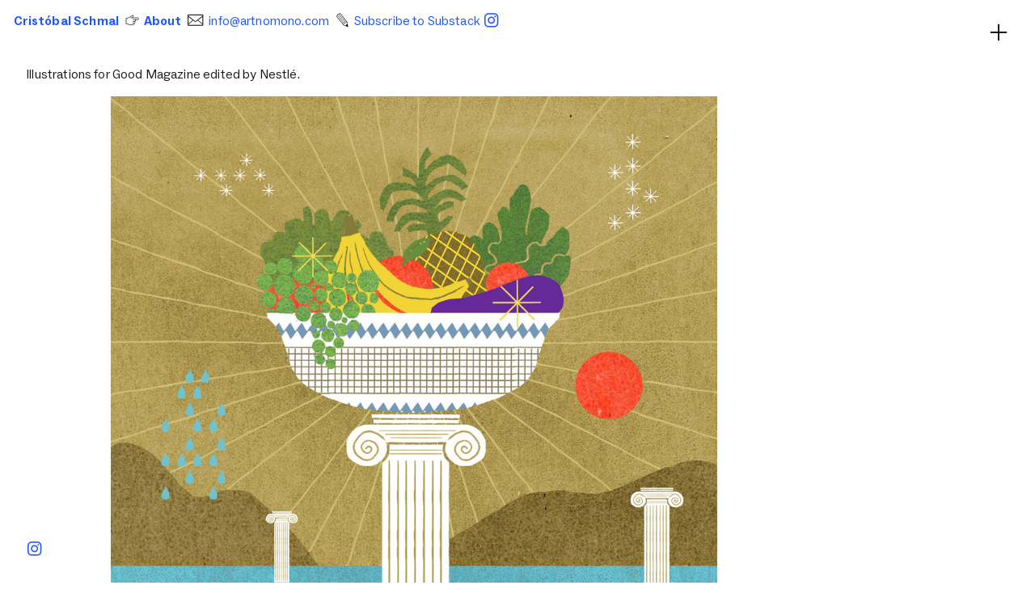

--- FILE ---
content_type: text/html; charset=UTF-8
request_url: https://artnomono.com/Good-Magazine
body_size: 106553
content:
<!DOCTYPE html>
<!-- 

        Running on cargo.site

-->
<html lang="en" data-predefined-style="true" data-css-presets="true" data-css-preset data-typography-preset>
	<head>
<script>
				var __cargo_context__ = 'live';
				var __cargo_js_ver__ = 'c=3744406473';
				var __cargo_maint__ = false;
				
				
			</script>
					<meta http-equiv="X-UA-Compatible" content="IE=edge,chrome=1">
		<meta http-equiv="Content-Type" content="text/html; charset=utf-8">
		<meta name="viewport" content="initial-scale=1.0, maximum-scale=1.0, user-scalable=no">
		
			<meta name="robots" content="index,follow">
		<title>Good Magazine — Cristóbal Schmal / Illustration / Art / Experimental Online Drawing Course</title>
		<meta name="description" content="Illustrations for Good Magazine edited by Nestlé.">
				<meta name="twitter:card" content="summary_large_image">
		<meta name="twitter:title" content="Good Magazine — Cristóbal Schmal / Illustration / Art / Experimental Online Drawing Course">
		<meta name="twitter:description" content="Illustrations for Good Magazine edited by Nestlé.">
		<meta name="twitter:image" content="https://freight.cargo.site/w/1200/i/4bc0f272529d8cdc8063e8558168f1f57afe61065cc2ae381c9bffba062da8db/good_12x.jpg">
		<meta property="og:locale" content="en_US">
		<meta property="og:title" content="Good Magazine — Cristóbal Schmal / Illustration / Art / Experimental Online Drawing Course">
		<meta property="og:description" content="Illustrations for Good Magazine edited by Nestlé.">
		<meta property="og:url" content="https://artnomono.com/Good-Magazine">
		<meta property="og:image" content="https://freight.cargo.site/w/1200/i/4bc0f272529d8cdc8063e8558168f1f57afe61065cc2ae381c9bffba062da8db/good_12x.jpg">
		<meta property="og:type" content="website">

		<link rel="preconnect" href="https://static.cargo.site" crossorigin>
		<link rel="preconnect" href="https://freight.cargo.site" crossorigin>
				<link rel="preconnect" href="https://type.cargo.site" crossorigin>

		<!--<link rel="preload" href="https://static.cargo.site/assets/social/IconFont-Regular-0.9.3.woff2" as="font" type="font/woff" crossorigin>-->

		<meta name="keywords" content="illustration, drawing, experimental drawing course, Cristóbal Schmal"/>

		<link href="https://freight.cargo.site/t/original/i/2ffea31b0d390dd5603fe6ca012e7d3bf2c76748d6ac928008ac96e2cc99cd9e/mask_icon.ico" rel="shortcut icon">
		<link href="https://artnomono.com/rss" rel="alternate" type="application/rss+xml" title="Cristóbal Schmal / Illustration / Art / Experimental Online Drawing Course feed">

		<link href="https://artnomono.com/stylesheet?c=3744406473&1726481404" id="member_stylesheet" rel="stylesheet" type="text/css" />
<style id="">@font-face{font-family:Icons;src:url(https://static.cargo.site/assets/social/IconFont-Regular-0.9.3.woff2);unicode-range:U+E000-E15C,U+F0000,U+FE0E}@font-face{font-family:Icons;src:url(https://static.cargo.site/assets/social/IconFont-Regular-0.9.3.woff2);font-weight:240;unicode-range:U+E000-E15C,U+F0000,U+FE0E}@font-face{font-family:Icons;src:url(https://static.cargo.site/assets/social/IconFont-Regular-0.9.3.woff2);unicode-range:U+E000-E15C,U+F0000,U+FE0E;font-weight:400}@font-face{font-family:Icons;src:url(https://static.cargo.site/assets/social/IconFont-Regular-0.9.3.woff2);unicode-range:U+E000-E15C,U+F0000,U+FE0E;font-weight:600}@font-face{font-family:Icons;src:url(https://static.cargo.site/assets/social/IconFont-Regular-0.9.3.woff2);unicode-range:U+E000-E15C,U+F0000,U+FE0E;font-weight:800}@font-face{font-family:Icons;src:url(https://static.cargo.site/assets/social/IconFont-Regular-0.9.3.woff2);unicode-range:U+E000-E15C,U+F0000,U+FE0E;font-style:italic}@font-face{font-family:Icons;src:url(https://static.cargo.site/assets/social/IconFont-Regular-0.9.3.woff2);unicode-range:U+E000-E15C,U+F0000,U+FE0E;font-weight:200;font-style:italic}@font-face{font-family:Icons;src:url(https://static.cargo.site/assets/social/IconFont-Regular-0.9.3.woff2);unicode-range:U+E000-E15C,U+F0000,U+FE0E;font-weight:400;font-style:italic}@font-face{font-family:Icons;src:url(https://static.cargo.site/assets/social/IconFont-Regular-0.9.3.woff2);unicode-range:U+E000-E15C,U+F0000,U+FE0E;font-weight:600;font-style:italic}@font-face{font-family:Icons;src:url(https://static.cargo.site/assets/social/IconFont-Regular-0.9.3.woff2);unicode-range:U+E000-E15C,U+F0000,U+FE0E;font-weight:800;font-style:italic}body.iconfont-loading,body.iconfont-loading *{color:transparent!important}body{-moz-osx-font-smoothing:grayscale;-webkit-font-smoothing:antialiased;-webkit-text-size-adjust:none}body.no-scroll{overflow:hidden}/*!
 * Content
 */.page{word-wrap:break-word}:focus{outline:0}.pointer-events-none{pointer-events:none}.pointer-events-auto{pointer-events:auto}.pointer-events-none .page_content .audio-player,.pointer-events-none .page_content .shop_product,.pointer-events-none .page_content a,.pointer-events-none .page_content audio,.pointer-events-none .page_content button,.pointer-events-none .page_content details,.pointer-events-none .page_content iframe,.pointer-events-none .page_content img,.pointer-events-none .page_content input,.pointer-events-none .page_content video{pointer-events:auto}.pointer-events-none .page_content *>a,.pointer-events-none .page_content>a{position:relative}s *{text-transform:inherit}#toolset{position:fixed;bottom:10px;right:10px;z-index:8}.mobile #toolset,.template_site_inframe #toolset{display:none}#toolset a{display:block;height:24px;width:24px;margin:0;padding:0;text-decoration:none;background:rgba(0,0,0,.2)}#toolset a:hover{background:rgba(0,0,0,.8)}[data-adminview] #toolset a,[data-adminview] #toolset_admin a{background:rgba(0,0,0,.04);pointer-events:none;cursor:default}#toolset_admin a:active{background:rgba(0,0,0,.7)}#toolset_admin a svg>*{transform:scale(1.1) translate(0,-.5px);transform-origin:50% 50%}#toolset_admin a svg{pointer-events:none;width:100%!important;height:auto!important}#following-container{overflow:auto;-webkit-overflow-scrolling:touch}#following-container iframe{height:100%;width:100%;position:absolute;top:0;left:0;right:0;bottom:0}:root{--following-width:-400px;--following-animation-duration:450ms}@keyframes following-open{0%{transform:translateX(0)}100%{transform:translateX(var(--following-width))}}@keyframes following-open-inverse{0%{transform:translateX(0)}100%{transform:translateX(calc(-1 * var(--following-width)))}}@keyframes following-close{0%{transform:translateX(var(--following-width))}100%{transform:translateX(0)}}@keyframes following-close-inverse{0%{transform:translateX(calc(-1 * var(--following-width)))}100%{transform:translateX(0)}}body.animate-left{animation:following-open var(--following-animation-duration);animation-fill-mode:both;animation-timing-function:cubic-bezier(.24,1,.29,1)}#following-container.animate-left{animation:following-close-inverse var(--following-animation-duration);animation-fill-mode:both;animation-timing-function:cubic-bezier(.24,1,.29,1)}#following-container.animate-left #following-frame{animation:following-close var(--following-animation-duration);animation-fill-mode:both;animation-timing-function:cubic-bezier(.24,1,.29,1)}body.animate-right{animation:following-close var(--following-animation-duration);animation-fill-mode:both;animation-timing-function:cubic-bezier(.24,1,.29,1)}#following-container.animate-right{animation:following-open-inverse var(--following-animation-duration);animation-fill-mode:both;animation-timing-function:cubic-bezier(.24,1,.29,1)}#following-container.animate-right #following-frame{animation:following-open var(--following-animation-duration);animation-fill-mode:both;animation-timing-function:cubic-bezier(.24,1,.29,1)}.slick-slider{position:relative;display:block;-moz-box-sizing:border-box;box-sizing:border-box;-webkit-user-select:none;-moz-user-select:none;-ms-user-select:none;user-select:none;-webkit-touch-callout:none;-khtml-user-select:none;-ms-touch-action:pan-y;touch-action:pan-y;-webkit-tap-highlight-color:transparent}.slick-list{position:relative;display:block;overflow:hidden;margin:0;padding:0}.slick-list:focus{outline:0}.slick-list.dragging{cursor:pointer;cursor:hand}.slick-slider .slick-list,.slick-slider .slick-track{transform:translate3d(0,0,0);will-change:transform}.slick-track{position:relative;top:0;left:0;display:block}.slick-track:after,.slick-track:before{display:table;content:'';width:1px;height:1px;margin-top:-1px;margin-left:-1px}.slick-track:after{clear:both}.slick-loading .slick-track{visibility:hidden}.slick-slide{display:none;float:left;height:100%;min-height:1px}[dir=rtl] .slick-slide{float:right}.content .slick-slide img{display:inline-block}.content .slick-slide img:not(.image-zoom){cursor:pointer}.content .scrub .slick-list,.content .scrub .slick-slide img:not(.image-zoom){cursor:ew-resize}body.slideshow-scrub-dragging *{cursor:ew-resize!important}.content .slick-slide img:not([src]),.content .slick-slide img[src='']{width:100%;height:auto}.slick-slide.slick-loading img{display:none}.slick-slide.dragging img{pointer-events:none}.slick-initialized .slick-slide{display:block}.slick-loading .slick-slide{visibility:hidden}.slick-vertical .slick-slide{display:block;height:auto;border:1px solid transparent}.slick-arrow.slick-hidden{display:none}.slick-arrow{position:absolute;z-index:9;width:0;top:0;height:100%;cursor:pointer;will-change:opacity;-webkit-transition:opacity 333ms cubic-bezier(.4,0,.22,1);transition:opacity 333ms cubic-bezier(.4,0,.22,1)}.slick-arrow.hidden{opacity:0}.slick-arrow svg{position:absolute;width:36px;height:36px;top:0;left:0;right:0;bottom:0;margin:auto;transform:translate(.25px,.25px)}.slick-arrow svg.right-arrow{transform:translate(.25px,.25px) scaleX(-1)}.slick-arrow svg:active{opacity:.75}.slick-arrow svg .arrow-shape{fill:none!important;stroke:#fff;stroke-linecap:square}.slick-arrow svg .arrow-outline{fill:none!important;stroke-width:2.5px;stroke:rgba(0,0,0,.6);stroke-linecap:square}.slick-arrow.slick-next{right:0;text-align:right}.slick-next svg,.wallpaper-navigation .slick-next svg{margin-right:10px}.mobile .slick-next svg{margin-right:10px}.slick-arrow.slick-prev{text-align:left}.slick-prev svg,.wallpaper-navigation .slick-prev svg{margin-left:10px}.mobile .slick-prev svg{margin-left:10px}.loading_animation{display:none;vertical-align:middle;z-index:15;line-height:0;pointer-events:none;border-radius:100%}.loading_animation.hidden{display:none}.loading_animation.pulsing{opacity:0;display:inline-block;animation-delay:.1s;-webkit-animation-delay:.1s;-moz-animation-delay:.1s;animation-duration:12s;animation-iteration-count:infinite;animation:fade-pulse-in .5s ease-in-out;-moz-animation:fade-pulse-in .5s ease-in-out;-webkit-animation:fade-pulse-in .5s ease-in-out;-webkit-animation-fill-mode:forwards;-moz-animation-fill-mode:forwards;animation-fill-mode:forwards}.loading_animation.pulsing.no-delay{animation-delay:0s;-webkit-animation-delay:0s;-moz-animation-delay:0s}.loading_animation div{border-radius:100%}.loading_animation div svg{max-width:100%;height:auto}.loading_animation div,.loading_animation div svg{width:20px;height:20px}.loading_animation.full-width svg{width:100%;height:auto}.loading_animation.full-width.big svg{width:100px;height:100px}.loading_animation div svg>*{fill:#ccc}.loading_animation div{-webkit-animation:spin-loading 12s ease-out;-webkit-animation-iteration-count:infinite;-moz-animation:spin-loading 12s ease-out;-moz-animation-iteration-count:infinite;animation:spin-loading 12s ease-out;animation-iteration-count:infinite}.loading_animation.hidden{display:none}[data-backdrop] .loading_animation{position:absolute;top:15px;left:15px;z-index:99}.loading_animation.position-absolute.middle{top:calc(50% - 10px);left:calc(50% - 10px)}.loading_animation.position-absolute.topleft{top:0;left:0}.loading_animation.position-absolute.middleright{top:calc(50% - 10px);right:1rem}.loading_animation.position-absolute.middleleft{top:calc(50% - 10px);left:1rem}.loading_animation.gray div svg>*{fill:#999}.loading_animation.gray-dark div svg>*{fill:#666}.loading_animation.gray-darker div svg>*{fill:#555}.loading_animation.gray-light div svg>*{fill:#ccc}.loading_animation.white div svg>*{fill:rgba(255,255,255,.85)}.loading_animation.blue div svg>*{fill:#698fff}.loading_animation.inline{display:inline-block;margin-bottom:.5ex}.loading_animation.inline.left{margin-right:.5ex}@-webkit-keyframes fade-pulse-in{0%{opacity:0}50%{opacity:.5}100%{opacity:1}}@-moz-keyframes fade-pulse-in{0%{opacity:0}50%{opacity:.5}100%{opacity:1}}@keyframes fade-pulse-in{0%{opacity:0}50%{opacity:.5}100%{opacity:1}}@-webkit-keyframes pulsate{0%{opacity:1}50%{opacity:0}100%{opacity:1}}@-moz-keyframes pulsate{0%{opacity:1}50%{opacity:0}100%{opacity:1}}@keyframes pulsate{0%{opacity:1}50%{opacity:0}100%{opacity:1}}@-webkit-keyframes spin-loading{0%{transform:rotate(0)}9%{transform:rotate(1050deg)}18%{transform:rotate(-1090deg)}20%{transform:rotate(-1080deg)}23%{transform:rotate(-1080deg)}28%{transform:rotate(-1095deg)}29%{transform:rotate(-1065deg)}34%{transform:rotate(-1080deg)}35%{transform:rotate(-1050deg)}40%{transform:rotate(-1065deg)}41%{transform:rotate(-1035deg)}44%{transform:rotate(-1035deg)}47%{transform:rotate(-2160deg)}50%{transform:rotate(-2160deg)}56%{transform:rotate(45deg)}60%{transform:rotate(45deg)}80%{transform:rotate(6120deg)}100%{transform:rotate(0)}}@keyframes spin-loading{0%{transform:rotate(0)}9%{transform:rotate(1050deg)}18%{transform:rotate(-1090deg)}20%{transform:rotate(-1080deg)}23%{transform:rotate(-1080deg)}28%{transform:rotate(-1095deg)}29%{transform:rotate(-1065deg)}34%{transform:rotate(-1080deg)}35%{transform:rotate(-1050deg)}40%{transform:rotate(-1065deg)}41%{transform:rotate(-1035deg)}44%{transform:rotate(-1035deg)}47%{transform:rotate(-2160deg)}50%{transform:rotate(-2160deg)}56%{transform:rotate(45deg)}60%{transform:rotate(45deg)}80%{transform:rotate(6120deg)}100%{transform:rotate(0)}}[grid-row]{align-items:flex-start;box-sizing:border-box;display:-webkit-box;display:-webkit-flex;display:-ms-flexbox;display:flex;-webkit-flex-wrap:wrap;-ms-flex-wrap:wrap;flex-wrap:wrap}[grid-col]{box-sizing:border-box}[grid-row] [grid-col].empty:after{content:"\0000A0";cursor:text}body.mobile[data-adminview=content-editproject] [grid-row] [grid-col].empty:after{display:none}[grid-col=auto]{-webkit-box-flex:1;-webkit-flex:1;-ms-flex:1;flex:1}[grid-col=x12]{width:100%}[grid-col=x11]{width:50%}[grid-col=x10]{width:33.33%}[grid-col=x9]{width:25%}[grid-col=x8]{width:20%}[grid-col=x7]{width:16.666666667%}[grid-col=x6]{width:14.285714286%}[grid-col=x5]{width:12.5%}[grid-col=x4]{width:11.111111111%}[grid-col=x3]{width:10%}[grid-col=x2]{width:9.090909091%}[grid-col=x1]{width:8.333333333%}[grid-col="1"]{width:8.33333%}[grid-col="2"]{width:16.66667%}[grid-col="3"]{width:25%}[grid-col="4"]{width:33.33333%}[grid-col="5"]{width:41.66667%}[grid-col="6"]{width:50%}[grid-col="7"]{width:58.33333%}[grid-col="8"]{width:66.66667%}[grid-col="9"]{width:75%}[grid-col="10"]{width:83.33333%}[grid-col="11"]{width:91.66667%}[grid-col="12"]{width:100%}body.mobile [grid-responsive] [grid-col]{width:100%;-webkit-box-flex:none;-webkit-flex:none;-ms-flex:none;flex:none}[data-ce-host=true][contenteditable=true] [grid-pad]{pointer-events:none}[data-ce-host=true][contenteditable=true] [grid-pad]>*{pointer-events:auto}[grid-pad="0"]{padding:0}[grid-pad="0.25"]{padding:.125rem}[grid-pad="0.5"]{padding:.25rem}[grid-pad="0.75"]{padding:.375rem}[grid-pad="1"]{padding:.5rem}[grid-pad="1.25"]{padding:.625rem}[grid-pad="1.5"]{padding:.75rem}[grid-pad="1.75"]{padding:.875rem}[grid-pad="2"]{padding:1rem}[grid-pad="2.5"]{padding:1.25rem}[grid-pad="3"]{padding:1.5rem}[grid-pad="3.5"]{padding:1.75rem}[grid-pad="4"]{padding:2rem}[grid-pad="5"]{padding:2.5rem}[grid-pad="6"]{padding:3rem}[grid-pad="7"]{padding:3.5rem}[grid-pad="8"]{padding:4rem}[grid-pad="9"]{padding:4.5rem}[grid-pad="10"]{padding:5rem}[grid-gutter="0"]{margin:0}[grid-gutter="0.5"]{margin:-.25rem}[grid-gutter="1"]{margin:-.5rem}[grid-gutter="1.5"]{margin:-.75rem}[grid-gutter="2"]{margin:-1rem}[grid-gutter="2.5"]{margin:-1.25rem}[grid-gutter="3"]{margin:-1.5rem}[grid-gutter="3.5"]{margin:-1.75rem}[grid-gutter="4"]{margin:-2rem}[grid-gutter="5"]{margin:-2.5rem}[grid-gutter="6"]{margin:-3rem}[grid-gutter="7"]{margin:-3.5rem}[grid-gutter="8"]{margin:-4rem}[grid-gutter="10"]{margin:-5rem}[grid-gutter="12"]{margin:-6rem}[grid-gutter="14"]{margin:-7rem}[grid-gutter="16"]{margin:-8rem}[grid-gutter="18"]{margin:-9rem}[grid-gutter="20"]{margin:-10rem}small{max-width:100%;text-decoration:inherit}img:not([src]),img[src='']{outline:1px solid rgba(177,177,177,.4);outline-offset:-1px;content:url([data-uri])}img.image-zoom{cursor:-webkit-zoom-in;cursor:-moz-zoom-in;cursor:zoom-in}#imprimatur{color:#333;font-size:10px;font-family:-apple-system,BlinkMacSystemFont,"Segoe UI",Roboto,Oxygen,Ubuntu,Cantarell,"Open Sans","Helvetica Neue",sans-serif,"Sans Serif",Icons;/*!System*/position:fixed;opacity:.3;right:-28px;bottom:160px;transform:rotate(270deg);-ms-transform:rotate(270deg);-webkit-transform:rotate(270deg);z-index:8;text-transform:uppercase;color:#999;opacity:.5;padding-bottom:2px;text-decoration:none}.mobile #imprimatur{display:none}bodycopy cargo-link a{font-family:-apple-system,BlinkMacSystemFont,"Segoe UI",Roboto,Oxygen,Ubuntu,Cantarell,"Open Sans","Helvetica Neue",sans-serif,"Sans Serif",Icons;/*!System*/font-size:12px;font-style:normal;font-weight:400;transform:rotate(270deg);text-decoration:none;position:fixed!important;right:-27px;bottom:100px;text-decoration:none;letter-spacing:normal;background:0 0;border:0;border-bottom:0;outline:0}/*! PhotoSwipe Default UI CSS by Dmitry Semenov | photoswipe.com | MIT license */.pswp--has_mouse .pswp__button--arrow--left,.pswp--has_mouse .pswp__button--arrow--right,.pswp__ui{visibility:visible}.pswp--minimal--dark .pswp__top-bar,.pswp__button{background:0 0}.pswp,.pswp__bg,.pswp__container,.pswp__img--placeholder,.pswp__zoom-wrap,.quick-view-navigation{-webkit-backface-visibility:hidden}.pswp__button{cursor:pointer;opacity:1;-webkit-appearance:none;transition:opacity .2s;-webkit-box-shadow:none;box-shadow:none}.pswp__button-close>svg{top:10px;right:10px;margin-left:auto}.pswp--touch .quick-view-navigation{display:none}.pswp__ui{-webkit-font-smoothing:auto;opacity:1;z-index:1550}.quick-view-navigation{will-change:opacity;-webkit-transition:opacity 333ms cubic-bezier(.4,0,.22,1);transition:opacity 333ms cubic-bezier(.4,0,.22,1)}.quick-view-navigation .pswp__group .pswp__button{pointer-events:auto}.pswp__button>svg{position:absolute;width:36px;height:36px}.quick-view-navigation .pswp__group:active svg{opacity:.75}.pswp__button svg .shape-shape{fill:#fff}.pswp__button svg .shape-outline{fill:#000}.pswp__button-prev>svg{top:0;bottom:0;left:10px;margin:auto}.pswp__button-next>svg{top:0;bottom:0;right:10px;margin:auto}.quick-view-navigation .pswp__group .pswp__button-prev{position:absolute;left:0;top:0;width:0;height:100%}.quick-view-navigation .pswp__group .pswp__button-next{position:absolute;right:0;top:0;width:0;height:100%}.quick-view-navigation .close-button,.quick-view-navigation .left-arrow,.quick-view-navigation .right-arrow{transform:translate(.25px,.25px)}.quick-view-navigation .right-arrow{transform:translate(.25px,.25px) scaleX(-1)}.pswp__button svg .shape-outline{fill:transparent!important;stroke:#000;stroke-width:2.5px;stroke-linecap:square}.pswp__button svg .shape-shape{fill:transparent!important;stroke:#fff;stroke-width:1.5px;stroke-linecap:square}.pswp__bg,.pswp__scroll-wrap,.pswp__zoom-wrap{width:100%;position:absolute}.quick-view-navigation .pswp__group .pswp__button-close{margin:0}.pswp__container,.pswp__item,.pswp__zoom-wrap{right:0;bottom:0;top:0;position:absolute;left:0}.pswp__ui--hidden .pswp__button{opacity:.001}.pswp__ui--hidden .pswp__button,.pswp__ui--hidden .pswp__button *{pointer-events:none}.pswp .pswp__ui.pswp__ui--displaynone{display:none}.pswp__element--disabled{display:none!important}/*! PhotoSwipe main CSS by Dmitry Semenov | photoswipe.com | MIT license */.pswp{position:fixed;display:none;height:100%;width:100%;top:0;left:0;right:0;bottom:0;margin:auto;-ms-touch-action:none;touch-action:none;z-index:9999999;-webkit-text-size-adjust:100%;line-height:initial;letter-spacing:initial;outline:0}.pswp img{max-width:none}.pswp--zoom-disabled .pswp__img{cursor:default!important}.pswp--animate_opacity{opacity:.001;will-change:opacity;-webkit-transition:opacity 333ms cubic-bezier(.4,0,.22,1);transition:opacity 333ms cubic-bezier(.4,0,.22,1)}.pswp--open{display:block}.pswp--zoom-allowed .pswp__img{cursor:-webkit-zoom-in;cursor:-moz-zoom-in;cursor:zoom-in}.pswp--zoomed-in .pswp__img{cursor:-webkit-grab;cursor:-moz-grab;cursor:grab}.pswp--dragging .pswp__img{cursor:-webkit-grabbing;cursor:-moz-grabbing;cursor:grabbing}.pswp__bg{left:0;top:0;height:100%;opacity:0;transform:translateZ(0);will-change:opacity}.pswp__scroll-wrap{left:0;top:0;height:100%}.pswp__container,.pswp__zoom-wrap{-ms-touch-action:none;touch-action:none}.pswp__container,.pswp__img{-webkit-user-select:none;-moz-user-select:none;-ms-user-select:none;user-select:none;-webkit-tap-highlight-color:transparent;-webkit-touch-callout:none}.pswp__zoom-wrap{-webkit-transform-origin:left top;-ms-transform-origin:left top;transform-origin:left top;-webkit-transition:-webkit-transform 222ms cubic-bezier(.4,0,.22,1);transition:transform 222ms cubic-bezier(.4,0,.22,1)}.pswp__bg{-webkit-transition:opacity 222ms cubic-bezier(.4,0,.22,1);transition:opacity 222ms cubic-bezier(.4,0,.22,1)}.pswp--animated-in .pswp__bg,.pswp--animated-in .pswp__zoom-wrap{-webkit-transition:none;transition:none}.pswp--hide-overflow .pswp__scroll-wrap,.pswp--hide-overflow.pswp{overflow:hidden}.pswp__img{position:absolute;width:auto;height:auto;top:0;left:0}.pswp__img--placeholder--blank{background:#222}.pswp--ie .pswp__img{width:100%!important;height:auto!important;left:0;top:0}.pswp__ui--idle{opacity:0}.pswp__error-msg{position:absolute;left:0;top:50%;width:100%;text-align:center;font-size:14px;line-height:16px;margin-top:-8px;color:#ccc}.pswp__error-msg a{color:#ccc;text-decoration:underline}.pswp__error-msg{font-family:-apple-system,BlinkMacSystemFont,"Segoe UI",Roboto,Oxygen,Ubuntu,Cantarell,"Open Sans","Helvetica Neue",sans-serif}.quick-view.mouse-down .iframe-item{pointer-events:none!important}.quick-view-caption-positioner{pointer-events:none;width:100%;height:100%}.quick-view-caption-wrapper{margin:auto;position:absolute;bottom:0;left:0;right:0}.quick-view-horizontal-align-left .quick-view-caption-wrapper{margin-left:0}.quick-view-horizontal-align-right .quick-view-caption-wrapper{margin-right:0}[data-quick-view-caption]{transition:.1s opacity ease-in-out;position:absolute;bottom:0;left:0;right:0}.quick-view-horizontal-align-left [data-quick-view-caption]{text-align:left}.quick-view-horizontal-align-right [data-quick-view-caption]{text-align:right}.quick-view-caption{transition:.1s opacity ease-in-out}.quick-view-caption>*{display:inline-block}.quick-view-caption *{pointer-events:auto}.quick-view-caption.hidden{opacity:0}.shop_product .dropdown_wrapper{flex:0 0 100%;position:relative}.shop_product select{appearance:none;-moz-appearance:none;-webkit-appearance:none;outline:0;-webkit-font-smoothing:antialiased;-moz-osx-font-smoothing:grayscale;cursor:pointer;border-radius:0;white-space:nowrap;overflow:hidden!important;text-overflow:ellipsis}.shop_product select.dropdown::-ms-expand{display:none}.shop_product a{cursor:pointer;border-bottom:none;text-decoration:none}.shop_product a.out-of-stock{pointer-events:none}body.audio-player-dragging *{cursor:ew-resize!important}.audio-player{display:inline-flex;flex:1 0 calc(100% - 2px);width:calc(100% - 2px)}.audio-player .button{height:100%;flex:0 0 3.3rem;display:flex}.audio-player .separator{left:3.3rem;height:100%}.audio-player .buffer{width:0%;height:100%;transition:left .3s linear,width .3s linear}.audio-player.seeking .buffer{transition:left 0s,width 0s}.audio-player.seeking{user-select:none;-webkit-user-select:none;cursor:ew-resize}.audio-player.seeking *{user-select:none;-webkit-user-select:none;cursor:ew-resize}.audio-player .bar{overflow:hidden;display:flex;justify-content:space-between;align-content:center;flex-grow:1}.audio-player .progress{width:0%;height:100%;transition:width .3s linear}.audio-player.seeking .progress{transition:width 0s}.audio-player .pause,.audio-player .play{cursor:pointer;height:100%}.audio-player .note-icon{margin:auto 0;order:2;flex:0 1 auto}.audio-player .title{white-space:nowrap;overflow:hidden;text-overflow:ellipsis;pointer-events:none;user-select:none;padding:.5rem 0 .5rem 1rem;margin:auto auto auto 0;flex:0 3 auto;min-width:0;width:100%}.audio-player .total-time{flex:0 1 auto;margin:auto 0}.audio-player .current-time,.audio-player .play-text{flex:0 1 auto;margin:auto 0}.audio-player .stream-anim{user-select:none;margin:auto auto auto 0}.audio-player .stream-anim span{display:inline-block}.audio-player .buffer,.audio-player .current-time,.audio-player .note-svg,.audio-player .play-text,.audio-player .separator,.audio-player .total-time{user-select:none;pointer-events:none}.audio-player .buffer,.audio-player .play-text,.audio-player .progress{position:absolute}.audio-player,.audio-player .bar,.audio-player .button,.audio-player .current-time,.audio-player .note-icon,.audio-player .pause,.audio-player .play,.audio-player .total-time{position:relative}body.mobile .audio-player,body.mobile .audio-player *{-webkit-touch-callout:none}#standalone-admin-frame{border:0;width:400px;position:absolute;right:0;top:0;height:100vh;z-index:99}body[standalone-admin=true] #standalone-admin-frame{transform:translate(0,0)}body[standalone-admin=true] .main_container{width:calc(100% - 400px)}body[standalone-admin=false] #standalone-admin-frame{transform:translate(100%,0)}body[standalone-admin=false] .main_container{width:100%}.toggle_standaloneAdmin{position:fixed;top:0;right:400px;height:40px;width:40px;z-index:999;cursor:pointer;background-color:rgba(0,0,0,.4)}.toggle_standaloneAdmin:active{opacity:.7}body[standalone-admin=false] .toggle_standaloneAdmin{right:0}.toggle_standaloneAdmin *{color:#fff;fill:#fff}.toggle_standaloneAdmin svg{padding:6px;width:100%;height:100%;opacity:.85}body[standalone-admin=false] .toggle_standaloneAdmin #close,body[standalone-admin=true] .toggle_standaloneAdmin #backdropsettings{display:none}.toggle_standaloneAdmin>div{width:100%;height:100%}#admin_toggle_button{position:fixed;top:50%;transform:translate(0,-50%);right:400px;height:36px;width:12px;z-index:999;cursor:pointer;background-color:rgba(0,0,0,.09);padding-left:2px;margin-right:5px}#admin_toggle_button .bar{content:'';background:rgba(0,0,0,.09);position:fixed;width:5px;bottom:0;top:0;z-index:10}#admin_toggle_button:active{background:rgba(0,0,0,.065)}#admin_toggle_button *{color:#fff;fill:#fff}#admin_toggle_button svg{padding:0;width:16px;height:36px;margin-left:1px;opacity:1}#admin_toggle_button svg *{fill:#fff;opacity:1}#admin_toggle_button[data-state=closed] .toggle_admin_close{display:none}#admin_toggle_button[data-state=closed],#admin_toggle_button[data-state=closed] .toggle_admin_open{width:20px;cursor:pointer;margin:0}#admin_toggle_button[data-state=closed] svg{margin-left:2px}#admin_toggle_button[data-state=open] .toggle_admin_open{display:none}select,select *{text-rendering:auto!important}b b{font-weight:inherit}*{-webkit-box-sizing:border-box;-moz-box-sizing:border-box;box-sizing:border-box}customhtml>*{position:relative;z-index:10}body,html{min-height:100vh;margin:0;padding:0}html{touch-action:manipulation;position:relative;background-color:#fff}.main_container{min-height:100vh;width:100%;overflow:hidden}.container{display:-webkit-box;display:-webkit-flex;display:-moz-box;display:-ms-flexbox;display:flex;-webkit-flex-wrap:wrap;-moz-flex-wrap:wrap;-ms-flex-wrap:wrap;flex-wrap:wrap;max-width:100%;width:100%;overflow:visible}.container{align-items:flex-start;-webkit-align-items:flex-start}.page{z-index:2}.page ul li>text-limit{display:block}.content,.content_container,.pinned{-webkit-flex:1 0 auto;-moz-flex:1 0 auto;-ms-flex:1 0 auto;flex:1 0 auto;max-width:100%}.content_container{width:100%}.content_container.full_height{min-height:100vh}.page_background{position:absolute;top:0;left:0;width:100%;height:100%}.page_container{position:relative;overflow:visible;width:100%}.backdrop{position:absolute;top:0;z-index:1;width:100%;height:100%;max-height:100vh}.backdrop>div{position:absolute;top:0;left:0;width:100%;height:100%;-webkit-backface-visibility:hidden;backface-visibility:hidden;transform:translate3d(0,0,0);contain:strict}[data-backdrop].backdrop>div[data-overflowing]{max-height:100vh;position:absolute;top:0;left:0}body.mobile [split-responsive]{display:flex;flex-direction:column}body.mobile [split-responsive] .container{width:100%;order:2}body.mobile [split-responsive] .backdrop{position:relative;height:50vh;width:100%;order:1}body.mobile [split-responsive] [data-auxiliary].backdrop{position:absolute;height:50vh;width:100%;order:1}.page{position:relative;z-index:2}img[data-align=left]{float:left}img[data-align=right]{float:right}[data-rotation]{transform-origin:center center}.content .page_content:not([contenteditable=true]) [data-draggable]{pointer-events:auto!important;backface-visibility:hidden}.preserve-3d{-moz-transform-style:preserve-3d;transform-style:preserve-3d}.content .page_content:not([contenteditable=true]) [data-draggable] iframe{pointer-events:none!important}.dragging-active iframe{pointer-events:none!important}.content .page_content:not([contenteditable=true]) [data-draggable]:active{opacity:1}.content .scroll-transition-fade{transition:transform 1s ease-in-out,opacity .8s ease-in-out}.content .scroll-transition-fade.below-viewport{opacity:0;transform:translateY(40px)}.mobile.full_width .page_container:not([split-layout]) .container_width{width:100%}[data-view=pinned_bottom] .bottom_pin_invisibility{visibility:hidden}.pinned{position:relative;width:100%}.pinned .page_container.accommodate:not(.fixed):not(.overlay){z-index:2}.pinned .page_container.overlay{position:absolute;z-index:4}.pinned .page_container.overlay.fixed{position:fixed}.pinned .page_container.overlay.fixed .page{max-height:100vh;-webkit-overflow-scrolling:touch}.pinned .page_container.overlay.fixed .page.allow-scroll{overflow-y:auto;overflow-x:hidden}.pinned .page_container.overlay.fixed .page.allow-scroll{align-items:flex-start;-webkit-align-items:flex-start}.pinned .page_container .page.allow-scroll::-webkit-scrollbar{width:0;background:0 0;display:none}.pinned.pinned_top .page_container.overlay{left:0;top:0}.pinned.pinned_bottom .page_container.overlay{left:0;bottom:0}div[data-container=set]:empty{margin-top:1px}.thumbnails{position:relative;z-index:1}[thumbnails=grid]{align-items:baseline}[thumbnails=justify] .thumbnail{box-sizing:content-box}[thumbnails][data-padding-zero] .thumbnail{margin-bottom:-1px}[thumbnails=montessori] .thumbnail{pointer-events:auto;position:absolute}[thumbnails] .thumbnail>a{display:block;text-decoration:none}[thumbnails=montessori]{height:0}[thumbnails][data-resizing],[thumbnails][data-resizing] *{cursor:nwse-resize}[thumbnails] .thumbnail .resize-handle{cursor:nwse-resize;width:26px;height:26px;padding:5px;position:absolute;opacity:.75;right:-1px;bottom:-1px;z-index:100}[thumbnails][data-resizing] .resize-handle{display:none}[thumbnails] .thumbnail .resize-handle svg{position:absolute;top:0;left:0}[thumbnails] .thumbnail .resize-handle:hover{opacity:1}[data-can-move].thumbnail .resize-handle svg .resize_path_outline{fill:#fff}[data-can-move].thumbnail .resize-handle svg .resize_path{fill:#000}[thumbnails=montessori] .thumbnail_sizer{height:0;width:100%;position:relative;padding-bottom:100%;pointer-events:none}[thumbnails] .thumbnail img{display:block;min-height:3px;margin-bottom:0}[thumbnails] .thumbnail img:not([src]),img[src=""]{margin:0!important;width:100%;min-height:3px;height:100%!important;position:absolute}[aspect-ratio="1x1"].thumb_image{height:0;padding-bottom:100%;overflow:hidden}[aspect-ratio="4x3"].thumb_image{height:0;padding-bottom:75%;overflow:hidden}[aspect-ratio="16x9"].thumb_image{height:0;padding-bottom:56.25%;overflow:hidden}[thumbnails] .thumb_image{width:100%;position:relative}[thumbnails][thumbnail-vertical-align=top]{align-items:flex-start}[thumbnails][thumbnail-vertical-align=middle]{align-items:center}[thumbnails][thumbnail-vertical-align=bottom]{align-items:baseline}[thumbnails][thumbnail-horizontal-align=left]{justify-content:flex-start}[thumbnails][thumbnail-horizontal-align=middle]{justify-content:center}[thumbnails][thumbnail-horizontal-align=right]{justify-content:flex-end}.thumb_image.default_image>svg{position:absolute;top:0;left:0;bottom:0;right:0;width:100%;height:100%}.thumb_image.default_image{outline:1px solid #ccc;outline-offset:-1px;position:relative}.mobile.full_width [data-view=Thumbnail] .thumbnails_width{width:100%}.content [data-draggable] a:active,.content [data-draggable] img:active{opacity:initial}.content .draggable-dragging{opacity:initial}[data-draggable].draggable_visible{visibility:visible}[data-draggable].draggable_hidden{visibility:hidden}.gallery_card [data-draggable],.marquee [data-draggable]{visibility:inherit}[data-draggable]{visibility:visible;background-color:rgba(0,0,0,.003)}#site_menu_panel_container .image-gallery:not(.initialized){height:0;padding-bottom:100%;min-height:initial}.image-gallery:not(.initialized){min-height:100vh;visibility:hidden;width:100%}.image-gallery .gallery_card img{display:block;width:100%;height:auto}.image-gallery .gallery_card{transform-origin:center}.image-gallery .gallery_card.dragging{opacity:.1;transform:initial!important}.image-gallery:not([image-gallery=slideshow]) .gallery_card iframe:only-child,.image-gallery:not([image-gallery=slideshow]) .gallery_card video:only-child{width:100%;height:100%;top:0;left:0;position:absolute}.image-gallery[image-gallery=slideshow] .gallery_card video[muted][autoplay]:not([controls]),.image-gallery[image-gallery=slideshow] .gallery_card video[muted][data-autoplay]:not([controls]){pointer-events:none}.image-gallery [image-gallery-pad="0"] video:only-child{object-fit:cover;height:calc(100% + 1px)}div.image-gallery>a,div.image-gallery>iframe,div.image-gallery>img,div.image-gallery>video{display:none}[image-gallery-row]{align-items:flex-start;box-sizing:border-box;display:-webkit-box;display:-webkit-flex;display:-ms-flexbox;display:flex;-webkit-flex-wrap:wrap;-ms-flex-wrap:wrap;flex-wrap:wrap}.image-gallery .gallery_card_image{width:100%;position:relative}[data-predefined-style=true] .image-gallery a.gallery_card{display:block;border:none}[image-gallery-col]{box-sizing:border-box}[image-gallery-col=x12]{width:100%}[image-gallery-col=x11]{width:50%}[image-gallery-col=x10]{width:33.33%}[image-gallery-col=x9]{width:25%}[image-gallery-col=x8]{width:20%}[image-gallery-col=x7]{width:16.666666667%}[image-gallery-col=x6]{width:14.285714286%}[image-gallery-col=x5]{width:12.5%}[image-gallery-col=x4]{width:11.111111111%}[image-gallery-col=x3]{width:10%}[image-gallery-col=x2]{width:9.090909091%}[image-gallery-col=x1]{width:8.333333333%}.content .page_content [image-gallery-pad].image-gallery{pointer-events:none}.content .page_content [image-gallery-pad].image-gallery .gallery_card_image>*,.content .page_content [image-gallery-pad].image-gallery .gallery_image_caption{pointer-events:auto}.content .page_content [image-gallery-pad="0"]{padding:0}.content .page_content [image-gallery-pad="0.25"]{padding:.125rem}.content .page_content [image-gallery-pad="0.5"]{padding:.25rem}.content .page_content [image-gallery-pad="0.75"]{padding:.375rem}.content .page_content [image-gallery-pad="1"]{padding:.5rem}.content .page_content [image-gallery-pad="1.25"]{padding:.625rem}.content .page_content [image-gallery-pad="1.5"]{padding:.75rem}.content .page_content [image-gallery-pad="1.75"]{padding:.875rem}.content .page_content [image-gallery-pad="2"]{padding:1rem}.content .page_content [image-gallery-pad="2.5"]{padding:1.25rem}.content .page_content [image-gallery-pad="3"]{padding:1.5rem}.content .page_content [image-gallery-pad="3.5"]{padding:1.75rem}.content .page_content [image-gallery-pad="4"]{padding:2rem}.content .page_content [image-gallery-pad="5"]{padding:2.5rem}.content .page_content [image-gallery-pad="6"]{padding:3rem}.content .page_content [image-gallery-pad="7"]{padding:3.5rem}.content .page_content [image-gallery-pad="8"]{padding:4rem}.content .page_content [image-gallery-pad="9"]{padding:4.5rem}.content .page_content [image-gallery-pad="10"]{padding:5rem}.content .page_content [image-gallery-gutter="0"]{margin:0}.content .page_content [image-gallery-gutter="0.5"]{margin:-.25rem}.content .page_content [image-gallery-gutter="1"]{margin:-.5rem}.content .page_content [image-gallery-gutter="1.5"]{margin:-.75rem}.content .page_content [image-gallery-gutter="2"]{margin:-1rem}.content .page_content [image-gallery-gutter="2.5"]{margin:-1.25rem}.content .page_content [image-gallery-gutter="3"]{margin:-1.5rem}.content .page_content [image-gallery-gutter="3.5"]{margin:-1.75rem}.content .page_content [image-gallery-gutter="4"]{margin:-2rem}.content .page_content [image-gallery-gutter="5"]{margin:-2.5rem}.content .page_content [image-gallery-gutter="6"]{margin:-3rem}.content .page_content [image-gallery-gutter="7"]{margin:-3.5rem}.content .page_content [image-gallery-gutter="8"]{margin:-4rem}.content .page_content [image-gallery-gutter="10"]{margin:-5rem}.content .page_content [image-gallery-gutter="12"]{margin:-6rem}.content .page_content [image-gallery-gutter="14"]{margin:-7rem}.content .page_content [image-gallery-gutter="16"]{margin:-8rem}.content .page_content [image-gallery-gutter="18"]{margin:-9rem}.content .page_content [image-gallery-gutter="20"]{margin:-10rem}[image-gallery=slideshow]:not(.initialized)>*{min-height:1px;opacity:0;min-width:100%}[image-gallery=slideshow][data-constrained-by=height] [image-gallery-vertical-align].slick-track{align-items:flex-start}[image-gallery=slideshow] img.image-zoom:active{opacity:initial}[image-gallery=slideshow].slick-initialized .gallery_card{pointer-events:none}[image-gallery=slideshow].slick-initialized .gallery_card.slick-current{pointer-events:auto}[image-gallery=slideshow] .gallery_card:not(.has_caption){line-height:0}.content .page_content [image-gallery=slideshow].image-gallery>*{pointer-events:auto}.content [image-gallery=slideshow].image-gallery.slick-initialized .gallery_card{overflow:hidden;margin:0;display:flex;flex-flow:row wrap;flex-shrink:0}.content [image-gallery=slideshow].image-gallery.slick-initialized .gallery_card.slick-current{overflow:visible}[image-gallery=slideshow] .gallery_image_caption{opacity:1;transition:opacity .3s;-webkit-transition:opacity .3s;width:100%;margin-left:auto;margin-right:auto;clear:both}[image-gallery-horizontal-align=left] .gallery_image_caption{text-align:left}[image-gallery-horizontal-align=middle] .gallery_image_caption{text-align:center}[image-gallery-horizontal-align=right] .gallery_image_caption{text-align:right}[image-gallery=slideshow][data-slideshow-in-transition] .gallery_image_caption{opacity:0;transition:opacity .3s;-webkit-transition:opacity .3s}[image-gallery=slideshow] .gallery_card_image{width:initial;margin:0;display:inline-block}[image-gallery=slideshow] .gallery_card img{margin:0;display:block}[image-gallery=slideshow][data-exploded]{align-items:flex-start;box-sizing:border-box;display:-webkit-box;display:-webkit-flex;display:-ms-flexbox;display:flex;-webkit-flex-wrap:wrap;-ms-flex-wrap:wrap;flex-wrap:wrap;justify-content:flex-start;align-content:flex-start}[image-gallery=slideshow][data-exploded] .gallery_card{padding:1rem;width:16.666%}[image-gallery=slideshow][data-exploded] .gallery_card_image{height:0;display:block;width:100%}[image-gallery=grid]{align-items:baseline}[image-gallery=grid] .gallery_card.has_caption .gallery_card_image{display:block}[image-gallery=grid] [image-gallery-pad="0"].gallery_card{margin-bottom:-1px}[image-gallery=grid] .gallery_card img{margin:0}[image-gallery=columns] .gallery_card img{margin:0}[image-gallery=justify]{align-items:flex-start}[image-gallery=justify] .gallery_card img{margin:0}[image-gallery=montessori][image-gallery-row]{display:block}[image-gallery=montessori] a.gallery_card,[image-gallery=montessori] div.gallery_card{position:absolute;pointer-events:auto}[image-gallery=montessori][data-can-move] .gallery_card,[image-gallery=montessori][data-can-move] .gallery_card .gallery_card_image,[image-gallery=montessori][data-can-move] .gallery_card .gallery_card_image>*{cursor:move}[image-gallery=montessori]{position:relative;height:0}[image-gallery=freeform] .gallery_card{position:relative}[image-gallery=freeform] [image-gallery-pad="0"].gallery_card{margin-bottom:-1px}[image-gallery-vertical-align]{display:flex;flex-flow:row wrap}[image-gallery-vertical-align].slick-track{display:flex;flex-flow:row nowrap}.image-gallery .slick-list{margin-bottom:-.3px}[image-gallery-vertical-align=top]{align-content:flex-start;align-items:flex-start}[image-gallery-vertical-align=middle]{align-items:center;align-content:center}[image-gallery-vertical-align=bottom]{align-content:flex-end;align-items:flex-end}[image-gallery-horizontal-align=left]{justify-content:flex-start}[image-gallery-horizontal-align=middle]{justify-content:center}[image-gallery-horizontal-align=right]{justify-content:flex-end}.image-gallery[data-resizing],.image-gallery[data-resizing] *{cursor:nwse-resize!important}.image-gallery .gallery_card .resize-handle,.image-gallery .gallery_card .resize-handle *{cursor:nwse-resize!important}.image-gallery .gallery_card .resize-handle{width:26px;height:26px;padding:5px;position:absolute;opacity:.75;right:-1px;bottom:-1px;z-index:10}.image-gallery[data-resizing] .resize-handle{display:none}.image-gallery .gallery_card .resize-handle svg{cursor:nwse-resize!important;position:absolute;top:0;left:0}.image-gallery .gallery_card .resize-handle:hover{opacity:1}[data-can-move].gallery_card .resize-handle svg .resize_path_outline{fill:#fff}[data-can-move].gallery_card .resize-handle svg .resize_path{fill:#000}[image-gallery=montessori] .thumbnail_sizer{height:0;width:100%;position:relative;padding-bottom:100%;pointer-events:none}#site_menu_button{display:block;text-decoration:none;pointer-events:auto;z-index:9;vertical-align:top;cursor:pointer;box-sizing:content-box;font-family:Icons}#site_menu_button.custom_icon{padding:0;line-height:0}#site_menu_button.custom_icon img{width:100%;height:auto}#site_menu_wrapper.disabled #site_menu_button{display:none}#site_menu_wrapper.mobile_only #site_menu_button{display:none}body.mobile #site_menu_wrapper.mobile_only:not(.disabled) #site_menu_button:not(.active){display:block}#site_menu_panel_container[data-type=cargo_menu] #site_menu_panel{display:block;position:fixed;top:0;right:0;bottom:0;left:0;z-index:10;cursor:default}.site_menu{pointer-events:auto;position:absolute;z-index:11;top:0;bottom:0;line-height:0;max-width:400px;min-width:300px;font-size:20px;text-align:left;background:rgba(20,20,20,.95);padding:20px 30px 90px 30px;overflow-y:auto;overflow-x:hidden;display:-webkit-box;display:-webkit-flex;display:-ms-flexbox;display:flex;-webkit-box-orient:vertical;-webkit-box-direction:normal;-webkit-flex-direction:column;-ms-flex-direction:column;flex-direction:column;-webkit-box-pack:start;-webkit-justify-content:flex-start;-ms-flex-pack:start;justify-content:flex-start}body.mobile #site_menu_wrapper .site_menu{-webkit-overflow-scrolling:touch;min-width:auto;max-width:100%;width:100%;padding:20px}#site_menu_wrapper[data-sitemenu-position=bottom-left] #site_menu,#site_menu_wrapper[data-sitemenu-position=top-left] #site_menu{left:0}#site_menu_wrapper[data-sitemenu-position=bottom-right] #site_menu,#site_menu_wrapper[data-sitemenu-position=top-right] #site_menu{right:0}#site_menu_wrapper[data-type=page] .site_menu{right:0;left:0;width:100%;padding:0;margin:0;background:0 0}.site_menu_wrapper.open .site_menu{display:block}.site_menu div{display:block}.site_menu a{text-decoration:none;display:inline-block;color:rgba(255,255,255,.75);max-width:100%;overflow:hidden;white-space:nowrap;text-overflow:ellipsis;line-height:1.4}.site_menu div a.active{color:rgba(255,255,255,.4)}.site_menu div.set-link>a{font-weight:700}.site_menu div.hidden{display:none}.site_menu .close{display:block;position:absolute;top:0;right:10px;font-size:60px;line-height:50px;font-weight:200;color:rgba(255,255,255,.4);cursor:pointer;user-select:none}#site_menu_panel_container .page_container{position:relative;overflow:hidden;background:0 0;z-index:2}#site_menu_panel_container .site_menu_page_wrapper{position:fixed;top:0;left:0;overflow-y:auto;-webkit-overflow-scrolling:touch;height:100%;width:100%;z-index:100}#site_menu_panel_container .site_menu_page_wrapper .backdrop{pointer-events:none}#site_menu_panel_container #site_menu_page_overlay{position:fixed;top:0;right:0;bottom:0;left:0;cursor:default;z-index:1}#shop_button{display:block;text-decoration:none;pointer-events:auto;z-index:9;vertical-align:top;cursor:pointer;box-sizing:content-box;font-family:Icons}#shop_button.custom_icon{padding:0;line-height:0}#shop_button.custom_icon img{width:100%;height:auto}#shop_button.disabled{display:none}.loading[data-loading]{display:none;position:fixed;bottom:8px;left:8px;z-index:100}.new_site_button_wrapper{font-size:1.8rem;font-weight:400;color:rgba(0,0,0,.85);font-family:-apple-system,BlinkMacSystemFont,'Segoe UI',Roboto,Oxygen,Ubuntu,Cantarell,'Open Sans','Helvetica Neue',sans-serif,'Sans Serif',Icons;font-style:normal;line-height:1.4;color:#fff;position:fixed;bottom:0;right:0;z-index:999}body.template_site #toolset{display:none!important}body.mobile .new_site_button{display:none}.new_site_button{display:flex;height:44px;cursor:pointer}.new_site_button .plus{width:44px;height:100%}.new_site_button .plus svg{width:100%;height:100%}.new_site_button .plus svg line{stroke:#000;stroke-width:2px}.new_site_button .plus:after,.new_site_button .plus:before{content:'';width:30px;height:2px}.new_site_button .text{background:#0fce83;display:none;padding:7.5px 15px 7.5px 15px;height:100%;font-size:20px;color:#222}.new_site_button:active{opacity:.8}.new_site_button.show_full .text{display:block}.new_site_button.show_full .plus{display:none}html:not(.admin-wrapper) .template_site #confirm_modal [data-progress] .progress-indicator:after{content:'Generating Site...';padding:7.5px 15px;right:-200px;color:#000}bodycopy svg.marker-overlay,bodycopy svg.marker-overlay *{transform-origin:0 0;-webkit-transform-origin:0 0;box-sizing:initial}bodycopy svg#svgroot{box-sizing:initial}bodycopy svg.marker-overlay{padding:inherit;position:absolute;left:0;top:0;width:100%;height:100%;min-height:1px;overflow:visible;pointer-events:none;z-index:999}bodycopy svg.marker-overlay *{pointer-events:initial}bodycopy svg.marker-overlay text{letter-spacing:initial}bodycopy svg.marker-overlay a{cursor:pointer}.marquee:not(.torn-down){overflow:hidden;width:100%;position:relative;padding-bottom:.25em;padding-top:.25em;margin-bottom:-.25em;margin-top:-.25em;contain:layout}.marquee .marquee_contents{will-change:transform;display:flex;flex-direction:column}.marquee[behavior][direction].torn-down{white-space:normal}.marquee[behavior=bounce] .marquee_contents{display:block;float:left;clear:both}.marquee[behavior=bounce] .marquee_inner{display:block}.marquee[behavior=bounce][direction=vertical] .marquee_contents{width:100%}.marquee[behavior=bounce][direction=diagonal] .marquee_inner:last-child,.marquee[behavior=bounce][direction=vertical] .marquee_inner:last-child{position:relative;visibility:hidden}.marquee[behavior=bounce][direction=horizontal],.marquee[behavior=scroll][direction=horizontal]{white-space:pre}.marquee[behavior=scroll][direction=horizontal] .marquee_contents{display:inline-flex;white-space:nowrap;min-width:100%}.marquee[behavior=scroll][direction=horizontal] .marquee_inner{min-width:100%}.marquee[behavior=scroll] .marquee_inner:first-child{will-change:transform;position:absolute;width:100%;top:0;left:0}.cycle{display:none}</style>
<script type="text/json" data-set="defaults" >{"current_offset":0,"current_page":1,"cargo_url":"artnomono","is_domain":true,"is_mobile":false,"is_tablet":false,"is_phone":false,"api_path":"https:\/\/artnomono.com\/_api","is_editor":false,"is_template":false,"is_direct_link":true,"direct_link_pid":9846323}</script>
<script type="text/json" data-set="DisplayOptions" >{"user_id":532742,"pagination_count":24,"title_in_project":true,"disable_project_scroll":false,"learning_cargo_seen":true,"resource_url":null,"use_sets":null,"sets_are_clickable":null,"set_links_position":null,"sticky_pages":null,"total_projects":0,"slideshow_responsive":false,"slideshow_thumbnails_header":true,"layout_options":{"content_position":"left_cover","content_width":"80","content_margin":"5","main_margin":"3.1","text_alignment":"text_left","vertical_position":"vertical_top","bgcolor":"rgb(255, 255, 255)","WebFontConfig":{"cargo":{"families":{"Neue Haas Grotesk":{"variants":["n4","i4","n5","i5","n7","i7"]},"Social Variable":{"variants":["n1","n2","n3","n35","n4","n5","n7","n9","i4"]},"Monument Grotesk Variable":{"variants":["n2","n3","n4","n5","n7","n8","n9","n10","i4"]}}},"system":{"families":{"Times New Roman":{"variants":["n4","i4","n7","i7"]},"-apple-system":{"variants":["n4"]}}}},"links_orientation":"links_horizontal","viewport_size":"phone","mobile_zoom":"27","mobile_view":"desktop","mobile_padding":"-4.1","mobile_formatting":false,"width_unit":"rem","text_width":"66","is_feed":false,"limit_vertical_images":false,"image_zoom":true,"mobile_images_full_width":false,"responsive_columns":"1","responsive_thumbnails_padding":"0.7","enable_sitemenu":false,"sitemenu_mobileonly":false,"menu_position":"top-left","sitemenu_option":"cargo_menu","responsive_row_height":"75","advanced_padding_enabled":false,"main_margin_top":"3.1","main_margin_right":"3.1","main_margin_bottom":"3.1","main_margin_left":"3.1","mobile_pages_full_width":true,"scroll_transition":false,"image_full_zoom":false,"quick_view_height":"100","quick_view_width":"35","quick_view_alignment":"quick_view_center_left","advanced_quick_view_padding_enabled":false,"quick_view_padding":"2.2","quick_view_padding_top":"2.2","quick_view_padding_bottom":"2.2","quick_view_padding_left":"2.2","quick_view_padding_right":"2.2","quick_content_alignment":"quick_content_center_center","close_quick_view_on_scroll":false,"show_quick_view_ui":true,"quick_view_bgcolor":"","quick_view_caption":true},"element_sort":{"no-group":[{"name":"Navigation","isActive":true},{"name":"Header Text","isActive":true},{"name":"Content","isActive":true},{"name":"Header Image","isActive":false}]},"site_menu_options":{"display_type":"cargo_menu","enable":true,"mobile_only":false,"position":"top-right","single_page_id":"26817186","icon":"\ue130","show_homepage":false,"single_page_url":"Menu","custom_icon":false,"overlay_sitemenu_page":true},"ecommerce_options":{"enable_ecommerce_button":false,"shop_button_position":"top-right","shop_icon":"text","custom_icon":false,"shop_icon_text":"Shopping Bag &lt;(#)&gt;","icon":"","enable_geofencing":false,"enabled_countries":["AF","AX","AL","DZ","AS","AD","AO","AI","AQ","AG","AR","AM","AW","AU","AT","AZ","BS","BH","BD","BB","BY","BE","BZ","BJ","BM","BT","BO","BQ","BA","BW","BV","BR","IO","BN","BG","BF","BI","KH","CM","CA","CV","KY","CF","TD","CL","CN","CX","CC","CO","KM","CG","CD","CK","CR","CI","HR","CU","CW","CY","CZ","DK","DJ","DM","DO","EC","EG","SV","GQ","ER","EE","ET","FK","FO","FJ","FI","FR","GF","PF","TF","GA","GM","GE","DE","GH","GI","GR","GL","GD","GP","GU","GT","GG","GN","GW","GY","HT","HM","VA","HN","HK","HU","IS","IN","ID","IR","IQ","IE","IM","IL","IT","JM","JP","JE","JO","KZ","KE","KI","KP","KR","KW","KG","LA","LV","LB","LS","LR","LY","LI","LT","LU","MO","MK","MG","MW","MY","MV","ML","MT","MH","MQ","MR","MU","YT","MX","FM","MD","MC","MN","ME","MS","MA","MZ","MM","NA","NR","NP","NL","NC","NZ","NI","NE","NG","NU","NF","MP","NO","OM","PK","PW","PS","PA","PG","PY","PE","PH","PN","PL","PT","PR","QA","RE","RO","RU","RW","BL","SH","KN","LC","MF","PM","VC","WS","SM","ST","SA","SN","RS","SC","SL","SG","SX","SK","SI","SB","SO","ZA","GS","SS","ES","LK","SD","SR","SJ","SZ","SE","CH","SY","TW","TJ","TZ","TH","TL","TG","TK","TO","TT","TN","TR","TM","TC","TV","UG","UA","AE","GB","US","UM","UY","UZ","VU","VE","VN","VG","VI","WF","EH","YE","ZM","ZW"]},"analytics_disabled":false}</script>
<script type="text/json" data-set="Site" >{"id":"532742","direct_link":"https:\/\/artnomono.com","display_url":"artnomono.com","site_url":"artnomono","account_shop_id":2610,"has_ecommerce":false,"has_shop":true,"ecommerce_key_public":null,"cargo_spark_button":false,"following_url":null,"website_title":"Crist\u00f3bal Schmal \/ Illustration \/ Art \/ Experimental Online Drawing Course","meta_tags":"","meta_description":"","meta_head":"<meta name=\"keywords\" content=\"illustration, drawing, experimental drawing course, Crist\u00f3bal Schmal\"\/>","homepage_id":9846218,"css_url":"https:\/\/artnomono.com\/stylesheet","rss_url":"https:\/\/artnomono.com\/rss","js_url":"\/_jsapps\/design\/design.js","favicon_url":"https:\/\/freight.cargo.site\/t\/original\/i\/2ffea31b0d390dd5603fe6ca012e7d3bf2c76748d6ac928008ac96e2cc99cd9e\/mask_icon.ico","home_url":"https:\/\/cargo.site","auth_url":"https:\/\/cargo.site","profile_url":null,"profile_width":0,"profile_height":0,"social_image_url":"https:\/\/freight.cargo.site\/i\/1b97bb4a8e4d5cdcd1701154566cfc6081048d861f591357e3afed3e4fa6df1e\/iconweb.png","social_width":500,"social_height":408,"social_description":"Crist\u00f3bal Schmal \/ Art & Illustration\nOnline Experimental Drawing course out now!","social_has_image":true,"social_has_description":true,"site_menu_icon":null,"site_menu_has_image":false,"custom_html":"<customhtml><!-- Global site tag (gtag.js) - Google Analytics -->\n<meta name=\"facebook-domain-verification\" content=\"a69gw1123d5b5xz3tufhkuejdsdqiv\" \/>\n<script async src=\"https:\/\/www.googletagmanager.com\/gtag\/js?id=UA-2295920-1\"><\/script>\n<script>\n  window.dataLayer = window.dataLayer || [];\n  function gtag(){dataLayer.push(arguments);}\n  gtag('js', new Date());\n\n  gtag('config', 'UA-2295920-1');\n<\/script>\n<\/customhtml>","filter":null,"is_editor":false,"use_hi_res":false,"hiq":null,"progenitor_site":"anycrisis","files":{"CS_1.png":"https:\/\/files.cargocollective.com\/c532742\/CS_1.png?1634830981"},"resource_url":"artnomono.com\/_api\/v0\/site\/532742"}</script>
<script type="text/json" data-set="ScaffoldingData" >{"id":0,"title":"Crist\u00f3bal Schmal \/ Illustration \/ Art \/ Experimental Online Drawing Course","project_url":0,"set_id":0,"is_homepage":false,"pin":false,"is_set":true,"in_nav":false,"stack":false,"sort":0,"index":0,"page_count":15,"pin_position":null,"thumbnail_options":null,"pages":[{"id":34869375,"title":"Projects","project_url":"Projects-1","set_id":0,"is_homepage":false,"pin":false,"is_set":true,"in_nav":false,"stack":false,"sort":23,"index":0,"page_count":0,"pin_position":null,"thumbnail_options":null,"pages":[]},{"id":28451991,"site_id":532742,"project_url":"instagram-1","direct_link":"https:\/\/artnomono.com\/instagram-1","type":"page","title":"instagram","title_no_html":"instagram","tags":"","display":false,"pin":true,"pin_options":{"position":"bottom","overlay":true,"fixed":true,"accommodate":true,"exclude_desktop":false},"in_nav":false,"is_homepage":false,"backdrop_enabled":false,"is_set":false,"stack":false,"excerpt":"\ue025\ufe0e","content":"<a href=\"https:\/\/www.instagram.com\/nomonki\/\" class=\"icon-link\">\ue025\ufe0e<\/a>","content_no_html":"\ue025\ufe0e","content_partial_html":"<a href=\"https:\/\/www.instagram.com\/nomonki\/\" class=\"icon-link\">\ue025\ufe0e<\/a>","thumb":"","thumb_meta":null,"thumb_is_visible":false,"sort":26,"index":0,"set_id":0,"page_options":{"using_local_css":false,"pin_options":{"position":"bottom","overlay":true,"fixed":true,"accommodate":true,"exclude_desktop":false},"local_css":"[local-style=\"28451991\"] .container_width {\n}\n\n[local-style=\"28451991\"] body {\n}\n\n[local-style=\"28451991\"] .backdrop {\n}\n\n[local-style=\"28451991\"] .page {\n}\n\n[local-style=\"28451991\"] .page_background {\n\tbackground-color: initial \/*!page_container_bgcolor*\/;\n}\n\n[local-style=\"28451991\"] .content_padding {\n}\n\n[data-predefined-style=\"true\"] [local-style=\"28451991\"] bodycopy {\n}\n\n[data-predefined-style=\"true\"] [local-style=\"28451991\"] bodycopy a {\n}\n\n[data-predefined-style=\"true\"] [local-style=\"28451991\"] bodycopy a:hover {\n}\n\n[data-predefined-style=\"true\"] [local-style=\"28451991\"] h1 {\n}\n\n[data-predefined-style=\"true\"] [local-style=\"28451991\"] h1 a {\n}\n\n[data-predefined-style=\"true\"] [local-style=\"28451991\"] h1 a:hover {\n}\n\n[data-predefined-style=\"true\"] [local-style=\"28451991\"] h2 {\n}\n\n[data-predefined-style=\"true\"] [local-style=\"28451991\"] h2 a {\n}\n\n[data-predefined-style=\"true\"] [local-style=\"28451991\"] h2 a:hover {\n}\n\n[data-predefined-style=\"true\"] [local-style=\"28451991\"] small {\n}\n\n[data-predefined-style=\"true\"] [local-style=\"28451991\"] small a {\n}\n\n[data-predefined-style=\"true\"] [local-style=\"28451991\"] small a:hover {\n}","local_layout_options":{"split_layout":false,"split_responsive":false,"full_height":false,"advanced_padding_enabled":false,"page_container_bgcolor":"","show_local_thumbs":true,"page_bgcolor":""}},"set_open":false,"images":[],"backdrop":null},{"id":28449650,"title":"About","project_url":"About-1","set_id":0,"is_homepage":false,"pin":false,"is_set":true,"in_nav":false,"stack":false,"sort":27,"index":1,"page_count":0,"pin_position":null,"thumbnail_options":null,"pages":[]},{"id":28449731,"title":"Workshops","project_url":"Workshops-1","set_id":0,"is_homepage":false,"pin":false,"is_set":true,"in_nav":true,"stack":false,"sort":29,"index":2,"page_count":0,"pin_position":null,"thumbnail_options":null,"pages":[]},{"id":28449834,"title":"Shop","project_url":"Shop-1","set_id":0,"is_homepage":false,"pin":false,"is_set":true,"in_nav":false,"stack":false,"sort":35,"index":3,"page_count":0,"pin_position":null,"thumbnail_options":null,"pages":[]},{"id":28385538,"title":"Newspapers","project_url":"Newspapers","set_id":0,"is_homepage":false,"pin":false,"is_set":true,"in_nav":true,"stack":false,"sort":37,"index":4,"page_count":13,"pin_position":null,"thumbnail_options":null,"pages":[]},{"id":28385745,"title":"Magazines","project_url":"Magazines","set_id":0,"is_homepage":false,"pin":false,"is_set":true,"in_nav":true,"stack":false,"sort":51,"index":5,"page_count":3,"pin_position":null,"thumbnail_options":null,"pages":[]},{"id":28438716,"title":"Books","project_url":"Books","set_id":0,"is_homepage":false,"pin":false,"is_set":true,"in_nav":true,"stack":false,"sort":78,"index":6,"page_count":8,"pin_position":null,"thumbnail_options":null,"pages":[]},{"id":28438705,"title":"Covers","project_url":"Covers","set_id":0,"is_homepage":false,"pin":false,"is_set":true,"in_nav":false,"stack":false,"sort":87,"index":7,"page_count":0,"pin_position":null,"thumbnail_options":null,"pages":[]},{"id":28438732,"title":"Posters","project_url":"Posters","set_id":0,"is_homepage":false,"pin":false,"is_set":true,"in_nav":true,"stack":false,"sort":88,"index":8,"page_count":0,"pin_position":null,"thumbnail_options":null,"pages":[]},{"id":28438715,"title":"Exhibitions","project_url":"Exhibitions","set_id":0,"is_homepage":false,"pin":false,"is_set":true,"in_nav":true,"stack":false,"sort":92,"index":9,"page_count":9,"pin_position":null,"thumbnail_options":null,"pages":[]},{"id":28438682,"title":"Identity","project_url":"Identity","set_id":0,"is_homepage":false,"pin":false,"is_set":true,"in_nav":true,"stack":false,"sort":104,"index":10,"page_count":0,"pin_position":null,"thumbnail_options":null,"pages":[]},{"id":28438749,"title":"Comic","project_url":"Comic","set_id":0,"is_homepage":false,"pin":false,"is_set":true,"in_nav":true,"stack":false,"sort":121,"index":11,"page_count":2,"pin_position":null,"thumbnail_options":null,"pages":[]},{"id":28438829,"title":"Personal","project_url":"Personal","set_id":0,"is_homepage":false,"pin":false,"is_set":true,"in_nav":true,"stack":false,"sort":125,"index":12,"page_count":0,"pin_position":null,"thumbnail_options":null,"pages":[]},{"id":9846211,"title":"Projects","project_url":"Projects","set_id":0,"is_homepage":false,"pin":false,"is_set":true,"in_nav":false,"stack":false,"sort":127,"index":13,"page_count":0,"pin_position":null,"thumbnail_options":null,"pages":[{"id":9846216,"site_id":532742,"project_url":"Project-Nav","direct_link":"https:\/\/artnomono.com\/Project-Nav","type":"page","title":"Project Nav","title_no_html":"Project Nav","tags":"","display":false,"pin":true,"pin_options":{"position":"bottom","overlay":true,"accommodate":true},"in_nav":false,"is_homepage":false,"backdrop_enabled":false,"is_set":false,"stack":false,"excerpt":"Index \u00a0 Next\ue04b\ufe0e\n\u00a0","content":"<div grid-row=\"\" grid-pad=\"1.5\" grid-gutter=\"3\">\n\t<div grid-col=\"x11\" grid-pad=\"1.5\"><\/div>\n\t<div grid-col=\"x11\" grid-pad=\"1.5\" class=\"\"><a href=\"#\" rel=\"home_page\">Index<\/a> &nbsp; <a href=\"#\" rel=\"next_page\">Next\ue04b\ufe0e<\/a><\/div>\n<\/div>&nbsp;","content_no_html":"\n\t\n\tIndex &nbsp; Next\ue04b\ufe0e\n&nbsp;","content_partial_html":"\n\t\n\t<a href=\"#\" rel=\"home_page\">Index<\/a> &nbsp; <a href=\"#\" rel=\"next_page\">Next\ue04b\ufe0e<\/a>\n&nbsp;","thumb":"","thumb_meta":{"thumbnail_crop":null},"thumb_is_visible":false,"sort":134,"index":0,"set_id":9846211,"page_options":{"using_local_css":true,"local_css":"[local-style=\"9846216\"] .container_width {\n}\n\n[local-style=\"9846216\"] body {\n\tbackground-color: initial \/*!variable_defaults*\/;\n}\n\n[local-style=\"9846216\"] .backdrop {\n}\n\n[local-style=\"9846216\"] .page {\n}\n\n[local-style=\"9846216\"] .page_background {\n\tbackground-color: initial \/*!page_container_bgcolor*\/;\n}\n\n[local-style=\"9846216\"] .content_padding {\n}\n\n[data-predefined-style=\"true\"] [local-style=\"9846216\"] bodycopy {\n}\n\n[data-predefined-style=\"true\"] [local-style=\"9846216\"] bodycopy a {\n    border: 0;\n}\n\n[data-predefined-style=\"true\"] [local-style=\"9846216\"] h1 {\n}\n\n[data-predefined-style=\"true\"] [local-style=\"9846216\"] h1 a {\n}\n\n[data-predefined-style=\"true\"] [local-style=\"9846216\"] h2 {\n}\n\n[data-predefined-style=\"true\"] [local-style=\"9846216\"] h2 a {\n}\n\n[data-predefined-style=\"true\"] [local-style=\"9846216\"] small {\n}\n\n[data-predefined-style=\"true\"] [local-style=\"9846216\"] small a {\n}","local_layout_options":{"split_layout":false,"split_responsive":false,"full_height":false,"advanced_padding_enabled":false,"page_container_bgcolor":"","show_local_thumbs":false,"page_bgcolor":""},"pin_options":{"position":"bottom","overlay":true,"accommodate":true}},"set_open":false,"images":[],"backdrop":null}]},{"id":9846218,"site_id":532742,"project_url":"Homepage","direct_link":"https:\/\/artnomono.com\/Homepage","type":"page","title":"Homepage","title_no_html":"Homepage","tags":"","display":false,"pin":false,"pin_options":{},"in_nav":false,"is_homepage":true,"backdrop_enabled":false,"is_set":false,"stack":false,"excerpt":"...","content":"<div class=\"image-gallery\" data-gallery=\"%7B%22mode_id%22%3A2%2C%22gallery_instance_id%22%3A9%2C%22name%22%3A%22Columns%22%2C%22path%22%3A%22columns%22%2C%22data%22%3A%7B%22column_size%22%3A9%2C%22columns%22%3A%224%22%2C%22image_padding%22%3A%222.5%22%2C%22responsive%22%3Atrue%2C%22mobile_data%22%3A%7B%22columns%22%3A2%2C%22column_size%22%3A11%2C%22image_padding%22%3A1%2C%22separate_mobile_view%22%3Afalse%7D%2C%22meta_data%22%3A%7B%7D%2C%22captions%22%3Atrue%7D%7D\">\n<a rel=\"history\" href=\"LIFE-As-We-Know-It\" class=\"image-link\"><img width=\"969\" height=\"1200\" width_o=\"969\" height_o=\"1200\" data-src=\"https:\/\/freight.cargo.site\/t\/original\/i\/dfb6756314fb7cc1ab6abe11a4f9bd1fc1bd630c9db6cd5d3b9893d5d40466a9\/IG_life1.jpg\" data-mid=\"233367273\" border=\"0\" alt=\"LIFE (As We Know It)\" data-caption=\"LIFE (As We Know It)\"\/><\/a>\n<a rel=\"history\" href=\"Drawing-Workout-2026\" class=\"image-link\"><img width=\"1200\" height=\"852\" width_o=\"1200\" height_o=\"852\" data-src=\"https:\/\/freight.cargo.site\/t\/original\/i\/77bef64cb8ca96d9fcb840f07af3964dea9db1f25f1a9900e5b7282d437f958c\/modulo1.jpg\" data-mid=\"239443399\" border=\"0\" alt=\"Drawing Workout 2026\" data-caption=\"Drawing Workout 2026\"\/><\/a>\n<a rel=\"history\" href=\"Short-Courses-2026\" class=\"image-link\"><img width=\"764\" height=\"945\" width_o=\"764\" height_o=\"945\" data-src=\"https:\/\/freight.cargo.site\/t\/original\/i\/ba596b5061e6ecd6adec807189f837cc62075919b7c3a923e73aa3a82aeae2c2\/short_courses2026_b.jpg\" data-mid=\"243177686\" border=\"0\" alt=\"Short Courses 2026\" data-caption=\"Short Courses 2026\"\/><\/a>\n<a rel=\"history\" href=\"Joe-Alexander\" class=\"image-link\"><img width=\"600\" height=\"600\" width_o=\"600\" height_o=\"600\" data-src=\"https:\/\/freight.cargo.site\/t\/original\/i\/eefcfd917386c957721ef8fa508ddc524f6cd3a6cdcf8640710299dbaae2483d\/icon_hand_animat600px.gif\" data-mid=\"217979029\" border=\"0\" \/><\/a>\n<a rel=\"history\" href=\"Air-Canada\" class=\"image-link\"><img width=\"969\" height=\"1200\" width_o=\"969\" height_o=\"1200\" data-src=\"https:\/\/freight.cargo.site\/t\/original\/i\/9b8ffdbdef128149bd11e94768c44084b6149eebfa67a891a12ca28dc9a7ae2a\/chicago.jpg\" data-mid=\"212604238\" border=\"0\" alt=\"Air Canada\" data-caption=\"Air Canada\"\/><\/a>\n<a rel=\"history\" href=\"Pieces-of-Me\" class=\"image-link\"><img width=\"1000\" height=\"1258\" width_o=\"1000\" height_o=\"1258\" data-src=\"https:\/\/freight.cargo.site\/t\/original\/i\/841aced68cbaf960acac18b52714303d9f2c1033a9ec4e47ab7790d40052525b\/pieces_00.jpg\" data-mid=\"238802640\" border=\"0\" alt=\"Pieces of Me\" data-caption=\"Pieces of Me\"\/><\/a>\n<a rel=\"history\" href=\"PANAMERICANA\" class=\"image-link\"><img width=\"990\" height=\"1400\" width_o=\"990\" height_o=\"1400\" data-src=\"https:\/\/freight.cargo.site\/t\/original\/i\/d739253588433033af07d14c63d99964f877db2e2d18bd8a808ec59816dcbf2a\/plakat_PANAM_OK.jpg\" data-mid=\"185405828\" border=\"0\" alt=\"PANAMERICANA\" data-caption=\"PANAMERICANA\"\/><\/a>\n<a rel=\"history\" href=\"Broken-face\" class=\"image-link\"><img width=\"966\" height=\"1200\" width_o=\"966\" height_o=\"1200\" data-src=\"https:\/\/freight.cargo.site\/t\/original\/i\/e9c3b4f42f29456390701702b558839c9fda0e21e7d16cec46cb5ad14ae1c420\/plakat_NEW_OK_GIF_low.gif\" data-mid=\"227913567\" border=\"0\" alt=\"Broken Face\" data-caption=\"Broken Face\"\/><\/a>\n<a rel=\"history\" href=\"COR-Magazine\" class=\"image-link\"><img width=\"798\" height=\"1200\" width_o=\"798\" height_o=\"1200\" data-src=\"https:\/\/freight.cargo.site\/t\/original\/i\/ca559cbf7d527e2f3663189cd07f099ca6f34efb9c32deb5d5e420b33e7d5e45\/COR_IG.jpg\" data-mid=\"233531808\" border=\"0\" alt=\"COR Magazine\" data-caption=\"COR Magazine\"\/><\/a>\n<a rel=\"history\" href=\"La-Lucha-Animation\" class=\"image-link\"><img width=\"640\" height=\"360\" width_o=\"640\" height_o=\"360\" data-src=\"https:\/\/freight.cargo.site\/t\/original\/i\/0cf6440b7e4e1d18c81db9e5b8baa1ca2d6042187172a3306701b9e4630c5dfa\/LA-LUCHA-low3.gif\" data-mid=\"114871043\" border=\"0\" alt=\"La Lucha Agency New York\" data-caption=\"La Lucha Agency New York\"\/><\/a>\n<a rel=\"history\" href=\"Cuerpo-y-Sombra-November-2024\" class=\"image-link\"><img width=\"969\" height=\"1200\" width_o=\"969\" height_o=\"1200\" data-src=\"https:\/\/freight.cargo.site\/t\/original\/i\/b2a6d6ffd1b85bad1c0e4d905be3b7e42808c1f1fd5a667502a80513bd59e2c8\/narrativa_3.jpg\" data-mid=\"214897561\" border=\"0\" alt=\"El Cuerpo y su Sombra\" data-caption=\"El Cuerpo y su Sombra\"\/><\/a>\n<a rel=\"history\" href=\"Good-Impact\" class=\"image-link\"><img width=\"969\" height=\"1200\" width_o=\"969\" height_o=\"1200\" data-src=\"https:\/\/freight.cargo.site\/t\/original\/i\/f1687870defd155f65ab80abfb28b1f09965e72cb2ed4477081985ece8bad194\/ig_good_iceberg.jpg\" data-mid=\"233514567\" border=\"0\" alt=\"Good Impact Magazine\" data-caption=\"Good Impact Magazine\"\/><\/a>\n<a rel=\"history\" href=\"Drawing-Workout-2025\" class=\"image-link\"><img width=\"969\" height=\"1200\" width_o=\"969\" height_o=\"1200\" data-src=\"https:\/\/freight.cargo.site\/t\/original\/i\/3a776b3bd959a114d14c4bc425515ba71efdfb4278cf0cfde45aef966d0222b8\/DW_flyerA_AA.jpg\" data-mid=\"222029550\" border=\"0\" alt=\"Drawing Workout 2025\" data-caption=\"Drawing Workout 2025\"\/><\/a>\n<a rel=\"history\" href=\"Kind-sein\" class=\"image-link\"><img width=\"795\" height=\"1088\" width_o=\"795\" height_o=\"1088\" data-src=\"https:\/\/freight.cargo.site\/t\/original\/i\/665ea6f509a4689b0feb9d6ab0f6f19b22c60f2d56bf687e936d4a9a5c90a6c3\/kind_sein.jpg\" data-mid=\"190764437\" border=\"0\" alt=\"Kind sein Catalogue\" data-caption=\"Kind sein Catalogue\"\/><\/a>\n<a rel=\"history\" href=\"Creatures-1\" class=\"image-link\"><img width=\"800\" height=\"1132\" width_o=\"800\" height_o=\"1132\" data-src=\"https:\/\/freight.cargo.site\/t\/original\/i\/f6cbb7f0192c6f3d3c093b8c6e74b217f594152e66441d9b33f6c0bb5907a3b4\/cover_03_b.jpg\" data-mid=\"204956845\" border=\"0\" alt=\"Creatures\" data-caption=\"Creatures\"\/><\/a>\n<a rel=\"history\" href=\"Joe-Alexander\" class=\"image-link\"><img width=\"900\" height=\"900\" width_o=\"900\" height_o=\"900\" data-src=\"https:\/\/freight.cargo.site\/t\/original\/i\/355b4d9a23a51dedeb7fc25cfaa90dd848e4094d6c4a613d6e919a6dc124529f\/logo_01.jpg\" data-mid=\"217979018\" border=\"0\" alt=\"Joe Alexander\" data-caption=\"Joe Alexander\"\/><\/a>\n<a rel=\"history\" href=\"Lufthansa-Covers\" class=\"image-link\"><img width=\"907\" height=\"1120\" width_o=\"907\" height_o=\"1120\" data-src=\"https:\/\/freight.cargo.site\/t\/original\/i\/4d2341d9bfaa9844863622ce11f50f0f1e27189bf35a0b680e4f66e8742760e3\/Cover_2B.jpg\" data-mid=\"79592004\" border=\"0\" alt=\"Lufthansa Magazine\" data-caption=\"Lufthansa Magazine\"\/><\/a>\n<a rel=\"history\" href=\"La-Guarimba\" class=\"image-link\"><img width=\"990\" height=\"1400\" width_o=\"990\" height_o=\"1400\" data-src=\"https:\/\/freight.cargo.site\/t\/original\/i\/a6678c13c480683c8d8830f677542153c84932219926e82d4ee76c0e89df2bf2\/guarimba.jpg\" data-mid=\"212604480\" border=\"0\" alt=\"La Guarimba Film Festival\" data-caption=\"La Guarimba Film Festival\"\/><\/a>\n<a rel=\"history\" href=\"Inpolis-2\" class=\"image-link\"><img width=\"1800\" height=\"1034\" width_o=\"1800\" height_o=\"1034\" data-src=\"https:\/\/freight.cargo.site\/t\/original\/i\/960bb3199a923a820d2ec109940ce04dada0c7a12dba471607a1535361f71b6b\/FA_workshop_b.jpg\" data-mid=\"191073807\" border=\"0\" alt=\"Inpolis\" data-caption=\"Inpolis\"\/><\/a>\n<a rel=\"history\" href=\"Wobby-Magazine\" class=\"image-link\"><img width=\"1600\" height=\"1989\" width_o=\"1600\" height_o=\"1989\" data-src=\"https:\/\/freight.cargo.site\/t\/original\/i\/f50feeb257221c2a2b73ecbc69a5062a43c7e8ba46fe505c282223a7b0b1f885\/WOBBY_IG_01.jpg\" data-mid=\"207732681\" border=\"0\" alt=\"Wobby Magazine\" data-caption=\"Wobby Magazine\"\/><\/a>\n<a rel=\"history\" href=\"Diluvio-Anniversary\" class=\"image-link\"><img width=\"1200\" height=\"1571\" width_o=\"1200\" height_o=\"1571\" data-src=\"https:\/\/freight.cargo.site\/t\/original\/i\/b0a9e0df88fd4ade40915724d473b2ae2f002074b0b9bfa464ee19b0212162e1\/DILUVIO_EXPO.jpg\" data-mid=\"193823690\" border=\"0\" alt=\"DILUVIO 10th years anniversary\" data-caption=\"DILUVIO 10th years anniversary\"\/><\/a>\n<a rel=\"history\" href=\"Poem-Logotype\" class=\"image-link\"><img width=\"674\" height=\"584\" width_o=\"674\" height_o=\"584\" data-src=\"https:\/\/freight.cargo.site\/t\/original\/i\/4fc02e3beac1ea0048fbea7380bd8be3977d7eb96c4babb20c8ec2267d6f7e52\/poem_logo_white.jpg\" data-mid=\"147191846\" border=\"0\" alt=\"POEM Berlin\" data-caption=\"POEM Berlin\"\/><\/a>\n<a rel=\"history\" href=\"Monkey-and-Lion\" class=\"image-link\"><img width=\"919\" height=\"1300\" width_o=\"919\" height_o=\"1300\" data-src=\"https:\/\/freight.cargo.site\/t\/original\/i\/68f31b798ba7caf4f9f5734de0a03500630dd85bd4111017ad07a750fc14b3a8\/monkey_lion_plakat.jpg\" data-mid=\"198338983\" border=\"0\" alt=\"Monkey and Lion online course\" data-caption=\"Monkey and Lion online course\"\/><\/a>\n<a rel=\"history\" href=\"The-New-York-Times-Kids\" class=\"image-link\"><img width=\"700\" height=\"1284\" width_o=\"700\" height_o=\"1284\" data-src=\"https:\/\/freight.cargo.site\/t\/original\/i\/43bad6a19c06ce2498b65b3a7f931ee6f130a4e2aec73d939a4baedc88dd2ba0\/kidsgif.gif\" data-mid=\"100760185\" border=\"0\" alt=\"The New York Times Kids\" data-caption=\"The New York Times Kids\"\/><\/a>\n<a rel=\"history\" href=\"ARTEUPARTE\" class=\"image-link\"><img width=\"1200\" height=\"1203\" width_o=\"1200\" height_o=\"1203\" data-src=\"https:\/\/freight.cargo.site\/t\/original\/i\/ba99a2808bc6398af66f498a07be5988d9495f3caad2e34169abf30610d4f0c1\/arteuparte_ok2.jpg\" data-mid=\"193823294\" border=\"0\" alt=\"ARTEUPARTE\" data-caption=\"ARTEUPARTE\"\/><\/a>\n<a rel=\"history\" href=\"Adrian-Pickhaus\" class=\"image-link\"><img width=\"1100\" height=\"1427\" width_o=\"1100\" height_o=\"1427\" data-src=\"https:\/\/freight.cargo.site\/t\/original\/i\/23a3c1e6e0302e1cc49f958f405b4b53e78bb039d757ca4bafab244a8c97628e\/FA_Adrian_b.jpg\" data-mid=\"193590732\" border=\"0\" alt=\"Adrian Pickhaus Portrait\" data-caption=\"Adrian Pickhaus Portrait\"\/><\/a>\n<a rel=\"history\" href=\"The-New-York-Times-Able-Bodied\" class=\"image-link\"><img width=\"1200\" height=\"848\" width_o=\"1200\" height_o=\"848\" data-src=\"https:\/\/freight.cargo.site\/t\/original\/i\/dddc175447d8740b461b925596067ce32d8663291357a5951f05832b433d2527\/able_boided_web2a.jpg\" data-mid=\"51750891\" border=\"0\" alt=\"The New York Times\" data-caption=\"The New York Times\"\/><\/a>\n<a rel=\"history\" href=\"Kind-Sein-1\" class=\"image-link\"><img width=\"1200\" height=\"1143\" width_o=\"1200\" height_o=\"1143\" data-src=\"https:\/\/freight.cargo.site\/t\/original\/i\/76db31de39d6a9b2ee15d1440c48824d43d9a528bf506a10d8cfa0f51092f46a\/Raum02-copy.jpg\" data-mid=\"191085283\" border=\"0\" alt=\"Kind Sein Exhibition\" data-caption=\"Kind Sein Exhibition\"\/><\/a>\n<a rel=\"history\" href=\"Creatures\" class=\"image-link\"><img width=\"1300\" height=\"1684\" width_o=\"1300\" height_o=\"1684\" data-src=\"https:\/\/freight.cargo.site\/t\/original\/i\/a36a212c71a7c393025b245be272b649a884d0fdc21bf4e4cedf9f7db234fd0d\/animal_14.jpg\" data-mid=\"193818938\" border=\"0\" alt=\"Creatures Book\" data-caption=\"Creatures Book\"\/><\/a>\n<a rel=\"history\" href=\"Kind-sein\" class=\"image-link\"><img width=\"1100\" height=\"1100\" width_o=\"1100\" height_o=\"1100\" data-src=\"https:\/\/freight.cargo.site\/t\/original\/i\/5cbe796c7eeb0450369bbe42abc44dfefcd5d55bf2909482fe867c3d6d7068a8\/IG_sch_07.jpg\" data-mid=\"190848017\" border=\"0\" alt=\"Kind Sein Exhibition\" data-caption=\"Kind Sein Exhibition\"\/><\/a>\n<a rel=\"history\" href=\"Rokita\" class=\"image-link\"><img width=\"900\" height=\"1177\" width_o=\"900\" height_o=\"1177\" data-src=\"https:\/\/freight.cargo.site\/t\/original\/i\/76236130c93f6a9a306988ee5c6e410dc616017ff6039ef5613fd8a280c93a5c\/FA_ROKITA_COLOR_ok_b.jpg\" data-mid=\"191081435\" border=\"0\" alt=\"Rokita\" data-caption=\"Rokita\"\/><\/a>\n<a rel=\"history\" href=\"Nachtigall\" class=\"image-link\"><img width=\"900\" height=\"1114\" width_o=\"900\" height_o=\"1114\" data-src=\"https:\/\/freight.cargo.site\/t\/original\/i\/cf329679d2e148474808c413829940d813ed65c80d915b0aa34845aaf388b911\/nacht_03.jpg\" data-mid=\"190873621\" border=\"0\" alt=\"Nachtigall Label\" data-caption=\"Nachtigall Label\"\/><\/a>\n<a rel=\"history\" href=\"Psychologie-Heute-2\" class=\"image-link\"><img width=\"898\" height=\"1200\" width_o=\"898\" height_o=\"1200\" data-src=\"https:\/\/freight.cargo.site\/t\/original\/i\/393872d063e15e952974f70dba4a4e12a25f6f8f997436cc83c1adbe69871d5d\/PSHEUTE_RED.jpg\" data-mid=\"185408793\" border=\"0\" alt=\"Psychologie Heute\" data-caption=\"Psychologie Heute\"\/><\/a>\n<a rel=\"history\" href=\"El-Diluvio-Universal\" class=\"image-link\"><img width=\"1200\" height=\"1603\" width_o=\"1200\" height_o=\"1603\" data-src=\"https:\/\/freight.cargo.site\/t\/original\/i\/2bc9a2d9a88950ba5c8e40f7bf7d5e1ff948e074431b7cffeff9a7deebbdaa0a\/murci_ok.jpg\" data-mid=\"179030696\" border=\"0\" alt=\"Criaturas y Territorios\" data-caption=\"Criaturas y Territorios\"\/><\/a>\n<a rel=\"history\" href=\"Cimarron\" class=\"image-link\"><img width=\"1577\" height=\"1972\" width_o=\"1577\" height_o=\"1972\" data-src=\"https:\/\/freight.cargo.site\/t\/original\/i\/743b3f93d68115394a8f3feb1bc8e6ba3fa3e7c1fa3a8604c8e63a4492bfb8fc\/cover_cimarron_english_thames_and_hudson_freger_charles.jpg\" data-mid=\"51751035\" border=\"0\" alt=\"Cimarr&oacute;n Book\" data-caption=\"Cimarr\u00f3n Book\"\/><\/a>\n<a rel=\"history\" href=\"Grosse-Garten\" class=\"image-link\"><img width=\"702\" height=\"1061\" width_o=\"702\" height_o=\"1061\" data-src=\"https:\/\/freight.cargo.site\/t\/original\/i\/142e21c6bf0c322b568865e08cc8b281fc253410865f817d6659db74e07c2c58\/grosse_garten1A.jpg\" data-mid=\"79874622\" border=\"0\" alt=\"Der Grosse Garten\" data-caption=\"Der Grosse Garten\"\/><\/a>\n<a rel=\"history\" href=\"Soap-Impression\" class=\"image-link\"><img width=\"1600\" height=\"1920\" width_o=\"1600\" height_o=\"1920\" data-src=\"https:\/\/freight.cargo.site\/t\/original\/i\/c5ecd8e2cf013e6e26f642c35f0e9875fd95b1206aaad3e6b45b3f86de3a31e8\/eleanor_01b.jpg\" data-mid=\"178892219\" border=\"0\" alt=\"Soap Impression - A celebration of the Beatles\" data-caption=\"Soap Impression - A celebration of the Beatles\"\/><\/a>\n<a rel=\"history\" href=\"Suddeutsche-Zeitung\" class=\"image-link\"><img width=\"1200\" height=\"1200\" width_o=\"1200\" height_o=\"1200\" data-src=\"https:\/\/freight.cargo.site\/t\/original\/i\/777dd28a934732bbba36b289453084119fa362b3e1f780084aef889892049dd8\/SDD_IGfinal.jpg\" data-mid=\"172648688\" border=\"0\" alt=\"S&uuml;ddeutsche Zeitung\" data-caption=\"S\u00fcddeutsche Zeitung\"\/><\/a>\n<a rel=\"history\" href=\"Deutsche-Bahn\" class=\"image-link\"><img width=\"1126\" height=\"1500\" width_o=\"1126\" height_o=\"1500\" data-src=\"https:\/\/freight.cargo.site\/t\/original\/i\/d21ffd04828203d11697936acb505754a4ddc94a5694266a1a60d0c7d3c4f39a\/DB_reise_01.jpg\" data-mid=\"156050388\" border=\"0\" alt=\"Deutsche Bahn Magazine\" data-caption=\"Deutsche Bahn Magazine\"\/><\/a>\n<a rel=\"history\" href=\"Wilden-Woelfin\" class=\"image-link\"><img width=\"1000\" height=\"909\" width_o=\"1000\" height_o=\"909\" data-src=\"https:\/\/freight.cargo.site\/t\/original\/i\/a50280d98adc0578b1b90858faf1703b075cb563823a11d6e5af31720bfab419\/wilden_woelf_bb.jpg\" data-mid=\"147195252\" border=\"0\" \/><\/a>\n<a rel=\"history\" href=\"Illustrations-for-peace\" class=\"image-link\"><img width=\"900\" height=\"900\" width_o=\"900\" height_o=\"900\" data-src=\"https:\/\/freight.cargo.site\/t\/original\/i\/d8c1fae07065636586998aeca72a5bb01361816bf256db83df8d4672a04efc3f\/UK_peace.jpg\" data-mid=\"135469755\" border=\"0\" alt=\"Illustrations for Peace\" data-caption=\"Illustrations for Peace\"\/><\/a>\n<a rel=\"history\" href=\"The-New-York-Times-Whale-Extinction\" class=\"image-link\"><img width=\"2000\" height=\"2600\" width_o=\"2000\" height_o=\"2600\" data-src=\"https:\/\/freight.cargo.site\/t\/original\/i\/d15d4a59c0801eddf17341a2042da25cce22ed55f0945f45e7a5e08f29a54f23\/NYT_whale_web1.jpg\" data-mid=\"101561977\" border=\"0\" alt=\"The New York Times\" data-caption=\"The New York Times\"\/><\/a>\n<a rel=\"history\" href=\"Segunda-Galeria\" class=\"image-link\"><img width=\"836\" height=\"1200\" width_o=\"836\" height_o=\"1200\" data-src=\"https:\/\/freight.cargo.site\/t\/original\/i\/bb0adc5f92ee3e4a0b5de0af30403764d7aa6cab03125b2bfc4b3b9d76d4a4a7\/CS_Arco_b.jpg\" data-mid=\"159382825\" border=\"0\" alt=\"Segunda Galeria\" data-caption=\"Segunda Galeria\"\/><\/a>\n<a rel=\"history\" href=\"Feuerland\" class=\"image-link\"><img width=\"1213\" height=\"1000\" width_o=\"1213\" height_o=\"1000\" data-src=\"https:\/\/freight.cargo.site\/t\/original\/i\/bd13c488060ba348d31d163396e020461ffd74dd1dea59434187504d067445d6\/finis_terrae_double.jpg\" data-mid=\"147198834\" border=\"0\" alt=\"Feuerland\" data-caption=\"Feuerland\"\/><\/a>\n<a rel=\"history\" href=\"Ident-Fictions\" class=\"image-link\"><img width=\"960\" height=\"1200\" width_o=\"960\" height_o=\"1200\" data-src=\"https:\/\/freight.cargo.site\/t\/original\/i\/5bb872be5b8af6a0ed932ec11d72a4f577e655c3280f595ea289cef213500f6f\/poem_plakOK_bb.jpg\" data-mid=\"147191058\" border=\"0\" alt=\"Ident Fictions\" data-caption=\"Ident Fictions\"\/><\/a>\n<a rel=\"history\" href=\"USA-with-National-Geographic\" class=\"image-link\"><img width=\"2005\" height=\"1556\" width_o=\"2005\" height_o=\"1556\" data-src=\"https:\/\/freight.cargo.site\/t\/original\/i\/8f849d987434bff84baed0811ec21f7bb0eca472897d16402220ff9556a107c8\/cover1.jpg\" data-mid=\"81176714\" border=\"0\" alt=\"Taschen\" data-caption=\"Taschen\"\/><\/a>\n<a rel=\"history\" href=\"Tortoise-Magazine\" class=\"image-link\"><img width=\"1414\" height=\"1000\" width_o=\"1414\" height_o=\"1000\" data-src=\"https:\/\/freight.cargo.site\/t\/original\/i\/f533828b87f909b23e8022d30524dba493e574694429390662bacb0a63e41e6d\/tortoiseA.jpg\" data-mid=\"147196397\" border=\"0\" alt=\"Tortoise Magazine\" data-caption=\"Tortoise Magazine\"\/><\/a>\n<a rel=\"history\" href=\"Die-Krone-Der-Schopfung\" class=\"image-link\"><img width=\"1156\" height=\"1763\" width_o=\"1156\" height_o=\"1763\" data-src=\"https:\/\/freight.cargo.site\/t\/original\/i\/ec8d0781ebe54d023d44db43f23c8f6b420affc0a66ae69f3e33701987c57334\/krone_ok2.jpg\" data-mid=\"82638038\" border=\"0\" alt=\"Die Kr&ouml;ne der Sch&ouml;pfung Cover\" data-caption=\"Die Kr\u00f6ne der Sch\u00f6pfung Cover\"\/><\/a>\n<a rel=\"history\" href=\"The-New-York-Times-2012-2019\" class=\"image-link\"><img width=\"1400\" height=\"1183\" width_o=\"1400\" height_o=\"1183\" data-src=\"https:\/\/freight.cargo.site\/t\/original\/i\/1211e83eda3eca439db70baeb69aa56a29c40b30e1aaf71a0fb2e5b381f4175d\/INYT.jpg\" data-mid=\"81583111\" border=\"0\" alt=\"The New York Times\" data-caption=\"The New York Times\"\/><\/a>\n<a rel=\"history\" href=\"PANAMERICANA\" class=\"image-link\"><img width=\"1080\" height=\"1350\" width_o=\"1080\" height_o=\"1350\" data-src=\"https:\/\/freight.cargo.site\/t\/original\/i\/b9e2114ee0063fc5dae0f27dbc21fe188592f97ac4fa030692befc165bc45dff\/story_IG_07.jpg\" data-mid=\"191221188\" border=\"0\" alt=\"PANAMERICANA Book\" data-caption=\"PANAMERICANA Book\"\/><\/a>\n<a rel=\"history\" href=\"The-New-York-Times-Pandemic\" class=\"image-link\"><img width=\"2000\" height=\"2400\" width_o=\"2000\" height_o=\"2400\" data-src=\"https:\/\/freight.cargo.site\/t\/original\/i\/745eb41d273ac22f9d53ab7aae5cc0927513578f6df6ae3d36bb1ba84ba54415\/NYT_pand_WEB.jpg\" data-mid=\"67654581\" border=\"0\" alt=\"The New York Times\" data-caption=\"The New York Times\"\/><\/a>\n<a rel=\"history\" href=\"Vegan-Cookbooks\" class=\"image-link\"><img width=\"1200\" height=\"1596\" width_o=\"1200\" height_o=\"1596\" data-src=\"https:\/\/freight.cargo.site\/t\/original\/i\/56d1b8a7e2812e7086825fa1fe6afb889fcd9e247b9746a8e9e88ff453a3b016\/frankreich_1.jpg\" data-mid=\"51751232\" border=\"0\" alt=\"Vegan Cookbooks\" data-caption=\"Vegan Cookbooks\"\/><\/a>\n<a rel=\"history\" href=\"Spicy-Festival-Barcelona\" class=\"image-link\"><img width=\"871\" height=\"1200\" width_o=\"871\" height_o=\"1200\" data-src=\"https:\/\/freight.cargo.site\/t\/original\/i\/f9028d9b33daf1191166571ab7fef82c321dd9f21ee8cf0e2425df753328bed2\/spicy-copy.jpg\" data-mid=\"119453052\" border=\"0\" alt=\"Spicy Fest Barcelona\" data-caption=\"Spicy Fest Barcelona\"\/><\/a>\n<a rel=\"history\" href=\"Wochenzeitung-Schweiz\" class=\"image-link\"><img width=\"920\" height=\"924\" width_o=\"920\" height_o=\"924\" data-src=\"https:\/\/freight.cargo.site\/t\/original\/i\/45d39f28abc5d4dad202b9289779ab82bca421beab5298642b5d5055bdccc0ce\/FA_WOZ_web_1.jpg\" data-mid=\"122325553\" border=\"0\" alt=\"WOZ Newspaper\" data-caption=\"WOZ Newspaper\"\/><\/a>\n<a rel=\"history\" href=\"Kamanchaka\" class=\"image-link\"><img width=\"1011\" height=\"1400\" width_o=\"1011\" height_o=\"1400\" data-src=\"https:\/\/freight.cargo.site\/t\/original\/i\/aa5de5918043d53a5fb511255befb218b0e056b5ed9987ac73a564f08604a64c\/GenesisB.jpg\" data-mid=\"122242696\" border=\"0\" alt=\"Transhumance Drawing Serie\" data-caption=\"Transhumance Drawing Serie\"\/><\/a>\n<a rel=\"history\" href=\"Kamanchaka\" class=\"image-link\"><img width=\"1025\" height=\"1400\" width_o=\"1025\" height_o=\"1400\" data-src=\"https:\/\/freight.cargo.site\/t\/original\/i\/2dc32ada502779ad30d1d9c4aec320eb6bad9870fd2275a458c46810855508f4\/orinoco_tree.jpg\" data-mid=\"114860766\" border=\"0\" alt=\"Kamanchaka Collage Serie\" data-caption=\"Kamanchaka Collage Serie\"\/><\/a>\n<a rel=\"history\" href=\"La-Lucha-logotype\" class=\"image-link\"><img width=\"600\" height=\"631\" width_o=\"600\" height_o=\"631\" data-src=\"https:\/\/freight.cargo.site\/t\/original\/i\/db82c39cfbbb86be6ad7d59e5729f3d35724b26b4462271573181e6331710c8b\/masks_low_gif-2.gif\" data-mid=\"114858196\" border=\"0\" alt=\"La Lucha\" data-caption=\"La Lucha\"\/><\/a>\n<a rel=\"history\" href=\"OUI-Jetzt\" class=\"image-link\"><img width=\"1029\" height=\"1200\" width_o=\"1029\" height_o=\"1200\" data-src=\"https:\/\/freight.cargo.site\/t\/original\/i\/0a5ce461ac5a731c30bd806e7093a8ea375e320486aae5d65f333a3d0537e604\/OUI_blitzorange.jpg\" data-mid=\"132342537\" border=\"0\" alt=\"OUI Jetzt\" data-caption=\"OUI Jetzt\"\/><\/a>\n<a rel=\"history\" href=\"Beobachter-Magazin\" class=\"image-link\"><img width=\"1200\" height=\"1620\" width_o=\"1200\" height_o=\"1620\" data-src=\"https:\/\/freight.cargo.site\/t\/original\/i\/7c61a585b12460608f13009cb0f7c25d1c5c87e4a5c00a358785bd21bb892c24\/BEO_01.jpg\" data-mid=\"128000147\" border=\"0\" alt=\"Beobachter Magazine\" data-caption=\"Beobachter Magazine\"\/><\/a>\n<a rel=\"history\" href=\"Tatort\" class=\"image-link\"><img width=\"1200\" height=\"1200\" width_o=\"1200\" height_o=\"1200\" data-src=\"https:\/\/freight.cargo.site\/t\/original\/i\/7feab99786ac8aaa42c402c002f5da21a2361baeb7d3785c7c54e50bca95dd4f\/tatort_12_B.jpg\" data-mid=\"114860742\" border=\"0\" alt=\"Tatort Magazine\" data-caption=\"Tatort Magazine\"\/><\/a>\n<a rel=\"history\" href=\"Kamanchaka\" class=\"image-link\"><img width=\"1414\" height=\"1905\" width_o=\"1414\" height_o=\"1905\" data-src=\"https:\/\/freight.cargo.site\/t\/original\/i\/7e8856dc814d828472969ced01f1bd2275ac5666f38456ee9d30055db88e4f80\/mallku.jpg\" data-mid=\"117313886\" border=\"0\" alt=\"Transhumance Drawing Serie\" data-caption=\"Transhumance Drawing Serie\"\/><\/a>\n<a rel=\"history\" href=\"Where-do-we-go\" class=\"image-link\"><img width=\"900\" height=\"1363\" width_o=\"900\" height_o=\"1363\" data-src=\"https:\/\/freight.cargo.site\/t\/original\/i\/60fa7f093c9ac792bbd58775cb1ae8e9b297285e2729864ee7bec13275febb77\/bolog_bb.jpg\" data-mid=\"147289842\" border=\"0\" alt=\"Where do we go? Children Book\" data-caption=\"Where do we go? Children Book\"\/><\/a>\n<a rel=\"history\" href=\"Kamanchaka\" class=\"image-link\"><img width=\"1200\" height=\"888\" width_o=\"1200\" height_o=\"888\" data-src=\"https:\/\/freight.cargo.site\/t\/original\/i\/a3c0c3dbeed50f5e06182efbf4ce8299fa9e18dca4df15448a7a0894f5e7cfab\/sunrise-copy.jpg\" data-mid=\"122242724\" border=\"0\" alt=\"Transhumance Drawing Serie\" data-caption=\"Transhumance Drawing Serie\"\/><\/a>\n<a rel=\"history\" href=\"Lockdown-Madness\" class=\"image-link\"><img width=\"980\" height=\"980\" width_o=\"980\" height_o=\"980\" data-src=\"https:\/\/freight.cargo.site\/t\/original\/i\/b2565e35f9c661f3947bd55154bb2c119a5962cd1eb3c6ff054a1a5a9c3e2696\/stroy_01A.jpg\" data-mid=\"114860935\" border=\"0\" alt=\"Lockdown Madness Comic\" data-caption=\"Lockdown Madness Comic\"\/><\/a>\n<a rel=\"history\" href=\"Von-Bienen-und-Blumen\" class=\"image-link\"><img width=\"1200\" height=\"1697\" width_o=\"1200\" height_o=\"1697\" data-src=\"https:\/\/freight.cargo.site\/t\/original\/i\/cdb341eda2a86819b2743c6b5d705a02baed3447534811868548a9a7f48f89f7\/FA_poster_bienen_blum.jpg\" data-mid=\"51748660\" border=\"0\" alt=\"Von Bienen und Blumen\" data-caption=\"Von Bienen und Blumen\"\/><\/a>\n<a rel=\"history\" href=\"Greenpeace-1\" class=\"image-link\"><img width=\"1200\" height=\"1046\" width_o=\"1200\" height_o=\"1046\" data-src=\"https:\/\/freight.cargo.site\/t\/original\/i\/35ce370c502119424e5618c2f66c977306897785e511d6e01767392bb535799c\/greenpeace_flaesche.jpg\" data-mid=\"114860731\" border=\"0\" alt=\"Greenpeace Magazine\" data-caption=\"Greenpeace Magazine\"\/><\/a>\n<a rel=\"history\" href=\"Animal-Geology\" class=\"image-link\"><img width=\"1415\" height=\"1000\" width_o=\"1415\" height_o=\"1000\" data-src=\"https:\/\/freight.cargo.site\/t\/original\/i\/06181604f655176e37f466ecb7b07e71572527269d4980756a681c5e186bcd34\/tiger_low.jpg\" data-mid=\"100783958\" border=\"0\" alt=\"Palo Santo Collage Serie\" data-caption=\"Palo Santo Collage Serie\"\/><\/a>\n<a rel=\"history\" href=\"Hager-Tax-Accountant\" class=\"image-link\"><img width=\"1200\" height=\"1698\" width_o=\"1200\" height_o=\"1698\" data-src=\"https:\/\/freight.cargo.site\/t\/original\/i\/e7195f030e86853d3795ae90cdbf37ed4b12f9b9651e6a5fcdc21012a6352e71\/hager_balance.jpg\" data-mid=\"114860644\" border=\"0\" alt=\"Hager Accounting\" data-caption=\"Hager Accounting\"\/><\/a>\n<a rel=\"history\" href=\"Greenpeace-Magazine\" class=\"image-link\"><img width=\"1200\" height=\"1200\" width_o=\"1200\" height_o=\"1200\" data-src=\"https:\/\/freight.cargo.site\/t\/original\/i\/bd6a294dd937c26c8cf194b01a1df4773bfd2b68046dcf71f9dd97b8e06a4877\/green_04.jpg\" data-mid=\"101561607\" border=\"0\" alt=\"Greenpeace Magazine\" data-caption=\"Greenpeace Magazine\"\/><\/a>\n<a rel=\"history\" href=\"Strategy-Business-1\" class=\"image-link\"><img width=\"1300\" height=\"656\" width_o=\"1300\" height_o=\"656\" data-src=\"https:\/\/freight.cargo.site\/t\/original\/i\/315910bd7519b9e731c3dc4871b314ac7bcbe560a7f47b472bcbae7fc7f0cfcf\/nadadora.jpg\" data-mid=\"80089658\" border=\"0\" alt=\"Strategy &amp; Business\" data-caption=\"Strategy &amp; Business\"\/><\/a>\n<img width=\"1195\" height=\"843\" width_o=\"1195\" height_o=\"843\" data-src=\"https:\/\/freight.cargo.site\/t\/original\/i\/a474d5b0492a799a82069442f17acea84cf18f0412d239d29d2c440793f550da\/party_lowB.jpg\" data-mid=\"100760655\" border=\"0\" \/>\n<a rel=\"history\" href=\"Amica-magazine\" class=\"image-link\"><img width=\"1300\" height=\"866\" width_o=\"1300\" height_o=\"866\" data-src=\"https:\/\/freight.cargo.site\/t\/original\/i\/535defebc3a3dc59f7fdd45cc9dfb06b6db9031695ce365f17062864a168cd3a\/amic_01.jpg\" data-mid=\"100792773\" border=\"0\" alt=\"Amica Magazine\" data-caption=\"Amica Magazine\"\/><\/a>\n<a rel=\"history\" href=\"Lufthansa-Maps\" class=\"image-link\"><img width=\"1200\" height=\"1203\" width_o=\"1200\" height_o=\"1203\" data-src=\"https:\/\/freight.cargo.site\/t\/original\/i\/c7e0df935f552b61406e266cbb1264bc49c3185834dfd3db80d65ab6168ba1b5\/FA_Jerusalem.jpg\" data-mid=\"51751105\" border=\"0\" alt=\"Lufthansa Magazine\" data-caption=\"Lufthansa Magazine\"\/><\/a>\n<a rel=\"history\" href=\"Brainstream-Beep-Egg-1\" class=\"image-link\"><img width=\"760\" height=\"800\" width_o=\"760\" height_o=\"800\" data-src=\"https:\/\/freight.cargo.site\/t\/original\/i\/a3fc3d133039fbf586a10b0233e71e3db7aebd90594f8a8e2b5e038d19b03bff\/PiepEi_sirene.gif\" data-mid=\"79592778\" border=\"0\" alt=\"Brainstream Egg\" data-caption=\"Brainstream Egg\"\/><\/a>\n<a rel=\"history\" href=\"OUI-Schorle-cartoons\" class=\"image-link\"><img width=\"706\" height=\"706\" width_o=\"706\" height_o=\"706\" data-src=\"https:\/\/freight.cargo.site\/t\/original\/i\/5a9d40e02b88b43da98b88c0c5329b93c85814dac6f6d6b69d0df0f3dfbc6968\/ouicartoonA.gif\" data-mid=\"80074566\" border=\"0\" alt=\"Lockdown Madness Comic\" data-caption=\"Lockdown Madness Comic\"\/><\/a>\n<a rel=\"history\" href=\"Strategy-Business-2\" class=\"image-link\"><img width=\"1300\" height=\"1706\" width_o=\"1300\" height_o=\"1706\" data-src=\"https:\/\/freight.cargo.site\/t\/original\/i\/3806a321da5d64172923265e3ceec0b6c62a0974c417fd43b22ab912ddc0d5df\/SB_tradeB.jpg\" data-mid=\"87425178\" border=\"0\" alt=\"Strategy &amp; Business\" data-caption=\"Strategy &amp; Business\"\/><\/a>\n<a rel=\"history\" href=\"Prima-Materia\" class=\"image-link\"><img width=\"1600\" height=\"1200\" width_o=\"1600\" height_o=\"1200\" data-src=\"https:\/\/freight.cargo.site\/t\/original\/i\/c636f4a5a34c07a41dc6d1764bd0e1863e448e3fdfb45fc1e66743040e261006\/prima_materia_01web.jpg\" data-mid=\"75629518\" border=\"0\" \/><\/a>\n<a rel=\"history\" href=\"Lufthansa-zwei-seiten\" class=\"image-link\"><img width=\"1853\" height=\"1929\" width_o=\"1853\" height_o=\"1929\" data-src=\"https:\/\/freight.cargo.site\/t\/original\/i\/80e9b5a31feaa097a6fe3c2dd3c998588d5b26171d2ca954ac87d33801dccd27\/2s1s_Icon.jpg\" data-mid=\"81509561\" border=\"0\" alt=\"Lufthansa Magazine\" data-caption=\"Lufthansa Magazine\"\/><\/a>\n<a rel=\"history\" href=\"OUI-Schorle-animat\" class=\"image-link\"><img width=\"1400\" height=\"990\" width_o=\"1400\" height_o=\"990\" data-src=\"https:\/\/freight.cargo.site\/t\/original\/i\/db5687da916cbd8a7a40f4da0677fd46a908dfae4515f1d041e3cd9c4290e0e9\/jesus_ill01_low.gif\" data-mid=\"79336389\" border=\"0\" alt=\"OUI Schorle\" data-caption=\"OUI Schorle\"\/><\/a>\n<a rel=\"history\" href=\"Palo-Santo-2\" class=\"image-link\"><img width=\"1177\" height=\"1500\" width_o=\"1177\" height_o=\"1500\" data-src=\"https:\/\/freight.cargo.site\/t\/original\/i\/7b9c67964f6de836d50cea81242a0834f6ae8d48d4b784c35313067610c83fb1\/volcano_roaring.jpg\" data-mid=\"51747825\" border=\"0\" alt=\"Palo Santo Collage Serie\" data-caption=\"Palo Santo Collage Serie\"\/><\/a>\n<a rel=\"history\" href=\"Palo-Santo-2\" class=\"image-link\"><img width=\"4608\" height=\"3456\" width_o=\"4608\" height_o=\"3456\" data-src=\"https:\/\/freight.cargo.site\/t\/original\/i\/fe1e528c756db8a5178ab28f4e312c21eafa3360d9ffdadf0f3ae5fd3c65a219\/P7061123.jpg\" data-mid=\"81177592\" border=\"0\" alt=\"Se&ntilde;ora Presidenta Exhibition \" data-caption=\"Se\u00f1ora Presidenta Exhibition \"\/><\/a>\n<a rel=\"history\" href=\"OUI-logo\" class=\"image-link\"><img width=\"623\" height=\"706\" width_o=\"623\" height_o=\"706\" data-src=\"https:\/\/freight.cargo.site\/t\/original\/i\/62edfb272186ff69c9f496a44ec0e22fac1143ecba51d9fdb47a293d704d730d\/ouicartoon_bottle2.jpg\" data-mid=\"80277607\" border=\"0\" alt=\"OUI Label\" data-caption=\"OUI Label\"\/><\/a>\n<a rel=\"history\" href=\"Cimarron\" class=\"image-link\"><img width=\"1080\" height=\"870\" width_o=\"1080\" height_o=\"870\" data-src=\"https:\/\/freight.cargo.site\/t\/original\/i\/e994b6bcf5e19c34bc9ff517f77065ee4628c22e51baa302e980af2bc2494670\/cimarron_01.jpg\" data-mid=\"80190899\" border=\"0\" alt=\"Cimarr&oacute;n Book\" data-caption=\"Cimarr\u00f3n Book\"\/><\/a>\n<a rel=\"history\" href=\"Washington-Post\" class=\"image-link\"><img width=\"1191\" height=\"842\" width_o=\"1191\" height_o=\"842\" data-src=\"https:\/\/freight.cargo.site\/t\/original\/i\/a5574cdb979ac170992b6dbabd1b6105d0dbd655b51f41a887340ad54328ce0e\/FA_WaPost_suicide_byn_B.jpg\" data-mid=\"67869087\" border=\"0\" alt=\"Washington Post\" data-caption=\"Washington Post\"\/><\/a>\n<a rel=\"history\" href=\"Anchor-Mural\" class=\"image-link\"><img width=\"900\" height=\"795\" width_o=\"900\" height_o=\"795\" data-src=\"https:\/\/freight.cargo.site\/t\/original\/i\/c8d9cc23210a9ff5bdd17e8ac3145ce6ad7a06a7b15d3acf94698af934106336\/anchor_THUMBp.jpg\" data-mid=\"80079320\" border=\"0\" alt=\"Anchor NY Mural\" data-caption=\"Anchor NY Mural\"\/><\/a>\n<a rel=\"history\" href=\"The-New-York-Times-Cuba-identity\" class=\"image-link\"><img width=\"1400\" height=\"875\" width_o=\"1400\" height_o=\"875\" data-src=\"https:\/\/freight.cargo.site\/t\/original\/i\/bdaa01fb41152268801ab5399dc96bee4456c8a20dccfbe0a421367031a93731\/NYT_ES_CUBA_web.jpg\" data-mid=\"67869469\" border=\"0\" alt=\"The New York Times\" data-caption=\"The New York Times\"\/><\/a>\n<a rel=\"history\" href=\"Christiane-Iven\" class=\"image-link\"><img width=\"2000\" height=\"1148\" width_o=\"2000\" height_o=\"1148\" data-src=\"https:\/\/freight.cargo.site\/t\/original\/i\/9f6537ddd90d9890a3c158c78c025852169f7123ca0aaed9602e4eed7be8f658\/02_RessonanzB.jpg\" data-mid=\"68162631\" border=\"0\" alt=\"Christian Iven\" data-caption=\"Christian Iven\"\/><\/a>\n<a rel=\"history\" href=\"Greenpeace\" class=\"image-link\"><img width=\"1600\" height=\"1132\" width_o=\"1600\" height_o=\"1132\" data-src=\"https:\/\/freight.cargo.site\/t\/original\/i\/ada96acc6d9251a7f53642917e9f2aaa7cac195f17707be74ca9e98b9a9647f7\/greenmap_A.jpg\" data-mid=\"80088759\" border=\"0\" alt=\"Greenpeace\" data-caption=\"Greenpeace\"\/><\/a>\n<a rel=\"history\" href=\"Lufthansa-Icons\" class=\"image-link\"><img width=\"1300\" height=\"1414\" width_o=\"1300\" height_o=\"1414\" data-src=\"https:\/\/freight.cargo.site\/t\/original\/i\/3dfe45d6975608e9b44e50c12a546f6c89cf0f31cf9949ec2ccbbcccc3f2a655\/spot_tattoo.jpg\" data-mid=\"80190545\" border=\"0\" alt=\"Lufthansa Magazine\" data-caption=\"Lufthansa Magazine\"\/><\/a>\n<a rel=\"history\" href=\"The-New-York-Times-2012-2019\" class=\"image-link\"><img width=\"1400\" height=\"1665\" width_o=\"1400\" height_o=\"1665\" data-src=\"https:\/\/freight.cargo.site\/t\/original\/i\/e59e90657f9e6abc3d14d6f2caa6b5dbbe33c57a1a619c7ac4bae3fbb8696a18\/viet_01_FA.jpg\" data-mid=\"79592032\" border=\"0\" alt=\"The New York Times\" data-caption=\"The New York Times\"\/><\/a>\n<a rel=\"history\" href=\"Violeta-Parra\" class=\"image-link\"><img width=\"1200\" height=\"1715\" width_o=\"1200\" height_o=\"1715\" data-src=\"https:\/\/freight.cargo.site\/t\/original\/i\/6c69d398d12066f3fa6f7725a1056d2f4709fd71be416b2b0e09281f65a81c39\/V_Parra_schmal.jpg\" data-mid=\"68171883\" border=\"0\" alt=\"Violeta Parra\" data-caption=\"Violeta Parra\"\/><\/a>\n<a rel=\"history\" href=\"The-New-York-Times-2012-2019\" class=\"image-link\"><img width=\"800\" height=\"456\" width_o=\"800\" height_o=\"456\" data-src=\"https:\/\/freight.cargo.site\/t\/original\/i\/518639d5d400ce386447a2fea72f94059f753a3c51708dcba44a7b24cb6ae473\/fashion_NYT.jpg\" data-mid=\"79592049\" border=\"0\" alt=\"The New York Times\" data-caption=\"The New York Times\"\/><\/a>\n<a rel=\"history\" href=\"Lufthansa-Icons\" class=\"image-link\"><img width=\"922\" height=\"900\" width_o=\"922\" height_o=\"900\" data-src=\"https:\/\/freight.cargo.site\/t\/original\/i\/82ff42966d8eb0db048a4ef236532f4ad272f9cf7abb3ea9c91b2b2b43c4f1c9\/FA_lindy_hop.jpg\" data-mid=\"51750474\" border=\"0\" alt=\"Lufthansa Icons\" data-caption=\"Lufthansa Icons\"\/><\/a>\n<a rel=\"history\" href=\"Kneipp\" class=\"image-link\"><img width=\"1400\" height=\"1752\" width_o=\"1400\" height_o=\"1752\" data-src=\"https:\/\/freight.cargo.site\/t\/original\/i\/3830bb5e83dd58c6c4c093c853cf8efdda209a7c63e8389eb26b0ac23a3c0d24\/kneipp_01.jpg\" data-mid=\"79335588\" border=\"0\" alt=\"Kneipp\" data-caption=\"Kneipp\"\/><\/a>\n<a rel=\"history\" href=\"Lufthansa-zwei-seiten\" class=\"image-link\"><img width=\"1340\" height=\"1222\" width_o=\"1340\" height_o=\"1222\" data-src=\"https:\/\/freight.cargo.site\/t\/original\/i\/2358bc79f8511bb64b0dd85e8f71d6eefce180fc68d6fdb45a6050664fe48668\/FA_vilnus_01.jpg\" data-mid=\"67868548\" border=\"0\" alt=\"Lufthansa Magazine\" data-caption=\"Lufthansa Magazine\"\/><\/a>\n<a rel=\"history\" href=\"Strategy-Business\" class=\"image-link\"><img width=\"1425\" height=\"1000\" width_o=\"1425\" height_o=\"1000\" data-src=\"https:\/\/freight.cargo.site\/t\/original\/i\/fb8c87ae98a89034bca7983e663f44754652f80e7243f6a9ee17d48a351b9fb6\/prop_strategy_business.jpg\" data-mid=\"51748516\" border=\"0\" alt=\"Strategy &amp; Business\" data-caption=\"Strategy &amp; Business\"\/><\/a>\n<a rel=\"history\" href=\"Chile\" class=\"image-link\"><img width=\"1400\" height=\"1400\" width_o=\"1400\" height_o=\"1400\" data-src=\"https:\/\/freight.cargo.site\/t\/original\/i\/a697f9e93e54c7073d18bb5bc4c37610062eb2fe287eff663cae937f4df84701\/Scan_b.jpg\" data-mid=\"79664275\" border=\"0\" \/><\/a>\n<a rel=\"history\" href=\"Lufthansa-Icons\" class=\"image-link\"><img width=\"2748\" height=\"2362\" width_o=\"2748\" height_o=\"2362\" data-src=\"https:\/\/freight.cargo.site\/t\/original\/i\/f5b057331ffff15112ada652a6642eb8665d5538b4afadb033aef676e30a3be6\/Icon_03.jpg\" data-mid=\"80078986\" border=\"0\" alt=\"Lufthansa Magazine\" data-caption=\"Lufthansa Magazine\"\/><\/a>\n<a rel=\"history\" href=\"The-New-York-Times-mix\" class=\"image-link\"><img width=\"1200\" height=\"1488\" width_o=\"1200\" height_o=\"1488\" data-src=\"https:\/\/freight.cargo.site\/t\/original\/i\/178828c6febf3359ea10a57fba1f6632aeb3ace3af065b4c1d0db7cc2eb8d916\/nyt_candidates_01g.jpg\" data-mid=\"79592048\" border=\"0\" alt=\"The New York Times\" data-caption=\"The New York Times\"\/><\/a>\n<a rel=\"history\" href=\"The-New-York-Times-Cuba2\" class=\"image-link\"><img width=\"1200\" height=\"897\" width_o=\"1200\" height_o=\"897\" data-src=\"https:\/\/freight.cargo.site\/t\/original\/i\/9d09a8fa9a122293c49d26217046f4e21e4efa8d016a60f0666b5448b0bc0bc6\/cuba_02_web.jpg\" data-mid=\"80078430\" border=\"0\" alt=\"The New York Times\" data-caption=\"The New York Times\"\/><\/a>\n<a rel=\"history\" href=\"Palo-Santo-2\" class=\"image-link\"><img width=\"3245\" height=\"4592\" width_o=\"3245\" height_o=\"4592\" data-src=\"https:\/\/freight.cargo.site\/t\/original\/i\/796fa6171c2945f24033f276e015d3c987ede1995963d0476c47bd357bd473cc\/Earth.jpg\" data-mid=\"68293671\" border=\"0\" alt=\"Palo Santo Collage Serie\" data-caption=\"Palo Santo Collage Serie\"\/><\/a>\n<a rel=\"history\" href=\"Lufthansa-Maps\" class=\"image-link\"><img width=\"1200\" height=\"704\" width_o=\"1200\" height_o=\"704\" data-src=\"https:\/\/freight.cargo.site\/t\/original\/i\/040ef51b43a2caf73b14d1ae9399fb263393f05eaac444092cc43b8ab00b52ec\/FA_Flanders_karte.jpg\" data-mid=\"80190551\" border=\"0\" alt=\"Lufthansa Magazine\" data-caption=\"Lufthansa Magazine\"\/><\/a>\n<a rel=\"history\" href=\"Christiane-Iven\" class=\"image-link\"><img width=\"1300\" height=\"735\" width_o=\"1300\" height_o=\"735\" data-src=\"https:\/\/freight.cargo.site\/t\/original\/i\/5bd7b4a3485b09e47ac592469607086b9b73fbd979d86df54d87b249e6a54e13\/CI_whenIsleep.jpg\" data-mid=\"51751689\" border=\"0\" alt=\"Christian Iven\" data-caption=\"Christian Iven\"\/><\/a>\n<a rel=\"history\" href=\"The-New-York-Times-2012-2019\" class=\"image-link\"><img width=\"1200\" height=\"1208\" width_o=\"1200\" height_o=\"1208\" data-src=\"https:\/\/freight.cargo.site\/t\/original\/i\/b58a05a0699701e32182543eeee2aebb3daf84dd0eb1c20ae6111a0b8cfae249\/NYT_Venezuela_color_2.jpg\" data-mid=\"67869656\" border=\"0\" alt=\"The New York Times\" data-caption=\"The New York Times\"\/><\/a>\n<a rel=\"history\" href=\"LA-Times\" class=\"image-link\"><img width=\"1500\" height=\"1573\" width_o=\"1500\" height_o=\"1573\" data-src=\"https:\/\/freight.cargo.site\/t\/original\/i\/e128bc05f2aaa3f6c4e033a0ed60de180688fe1eb675d621db5b4106711d41d0\/LA_Times_onlineA.jpg\" data-mid=\"67869039\" border=\"0\" alt=\"LA Times\" data-caption=\"LA Times\"\/><\/a>\n<a rel=\"history\" href=\"Gerswalde-Workshops\" class=\"image-link\"><img width=\"1200\" height=\"1800\" width_o=\"1200\" height_o=\"1800\" data-src=\"https:\/\/freight.cargo.site\/t\/original\/i\/653c09a5781287eafef3ac1006d86234088d3201847a5ddd7823c1457cbbc90a\/P8161552.jpg\" data-mid=\"81176076\" border=\"0\" alt=\"Workshop Gerswalde\" data-caption=\"Workshop Gerswalde\"\/><\/a>\n<a rel=\"history\" href=\"The-New-York-Times-2012-2019\" class=\"image-link\"><img width=\"1600\" height=\"934\" width_o=\"1600\" height_o=\"934\" data-src=\"https:\/\/freight.cargo.site\/t\/original\/i\/fa25308f1d579c8191b11d6aa08337fdf4f595a2aa8ed7d6fa0430bd84101f9a\/FA_ph_williams.jpg\" data-mid=\"79592024\" border=\"0\" alt=\"The New York Times\" data-caption=\"The New York Times\"\/><\/a>\n<a rel=\"history\" href=\"Palo-Santo-2\" class=\"image-link\"><img width=\"1868\" height=\"2490\" width_o=\"1868\" height_o=\"2490\" data-src=\"https:\/\/freight.cargo.site\/t\/original\/i\/8c7cec7acfe7cd5c11d287bcb0bfb5154ec87097e7dab162e8a85c33ff99bea4\/climbing.jpg\" data-mid=\"67868660\" border=\"0\" alt=\"Palo Santo Collage Serie\" data-caption=\"Palo Santo Collage Serie\"\/><\/a>\n<a rel=\"history\" href=\"The-New-York-Times-Stillness\" class=\"image-link\"><img width=\"1500\" height=\"1139\" width_o=\"1500\" height_o=\"1139\" data-src=\"https:\/\/freight.cargo.site\/t\/original\/i\/8141496d4bf53f2dbd407f303bf15f220b19c5f222edc127fec01702b353cbce\/FA_NYT_Belen_b.jpg\" data-mid=\"80191430\" border=\"0\" alt=\"The New York Times\" data-caption=\"The New York Times\"\/><\/a>\n<a rel=\"history\" href=\"Tracks-Magazine\" class=\"image-link\"><img width=\"2000\" height=\"1438\" width_o=\"2000\" height_o=\"1438\" data-src=\"https:\/\/freight.cargo.site\/t\/original\/i\/90f1608106eb408cba26e318e1b065ca37f852b04237d9eef4dd5608ff17433e\/04_TRACKS_Cristobal_SchmalB.jpg\" data-mid=\"51751630\" border=\"0\" alt=\"Tracks Magazine\" data-caption=\"Tracks Magazine\"\/><\/a>\n<a rel=\"history\" href=\"Lufthansa-Maps\" class=\"image-link\"><img width=\"1300\" height=\"1639\" width_o=\"1300\" height_o=\"1639\" data-src=\"https:\/\/freight.cargo.site\/t\/original\/i\/cfb59926bec45c94e0590fd4dcad2dc87b2fdd3e4b86915ba87192550f2b7fe0\/FA_Istria.jpg\" data-mid=\"79592434\" border=\"0\" alt=\"Lufthansa Magazine\" data-caption=\"Lufthansa Magazine\"\/><\/a>\n<a rel=\"history\" href=\"Lufthansa-Icons\" class=\"image-link\"><img width=\"842\" height=\"711\" width_o=\"842\" height_o=\"711\" data-src=\"https:\/\/freight.cargo.site\/t\/original\/i\/9ed5708fcf7a2135ef92b66c0449d6f2e6c54a56aea5092df59b2d294af3f6ef\/Culture_Clash_03.19.jpg\" data-mid=\"80080072\" border=\"0\" alt=\"Lufthansa Magazine\" data-caption=\"Lufthansa Magazine\"\/><\/a>\n<a rel=\"history\" href=\"USA-with-National-Geographic\" class=\"image-link\"><img width=\"1300\" height=\"1838\" width_o=\"1300\" height_o=\"1838\" data-src=\"https:\/\/freight.cargo.site\/t\/original\/i\/b45fe2ff34d54143ba644fbbe65909d1693c9b4c8ece0ac6d1980eec3f9b6166\/NG_american_icons_1.jpg\" data-mid=\"51751238\" border=\"0\" alt=\"Taschen\" data-caption=\"Taschen\"\/><\/a>\n<a rel=\"history\" href=\"Lufthansa-Icons\" class=\"image-link\"><img width=\"2759\" height=\"3688\" width_o=\"2759\" height_o=\"3688\" data-src=\"https:\/\/freight.cargo.site\/t\/original\/i\/6f5429c781f6d2e26bac0d885757c8928b9e881f35e58cd0ac7d143eca51ab0e\/alternative_tours.jpg\" data-mid=\"80190555\" border=\"0\" alt=\"Lufthansa Magazine\" data-caption=\"Lufthansa Magazine\"\/><\/a>\n<a rel=\"history\" href=\"Klumpen-Book\" class=\"image-link\"><img width=\"1000\" height=\"750\" width_o=\"1000\" height_o=\"750\" data-src=\"https:\/\/freight.cargo.site\/t\/original\/i\/5dfcf2083bc3916fd9f04f588ad06f48299df2a0f4a1f1e0e5dce9dbd5464a5d\/93_klumpen01-2.jpg\" data-mid=\"51750823\" border=\"0\" alt=\"Klumpen Book \" data-caption=\"Klumpen Book \"\/><\/a>\n<a rel=\"history\" href=\"Medium\" class=\"image-link\"><img width=\"1200\" height=\"630\" width_o=\"1200\" height_o=\"630\" data-src=\"https:\/\/freight.cargo.site\/t\/original\/i\/62ebe0a4c1b89e8ffc7b577c372852f241ddbf05d7a260bd9c22b2bf1187a934\/spot_02A.jpg\" data-mid=\"80200907\" border=\"0\" alt=\"Medium\" data-caption=\"Medium\"\/><\/a>\n<a rel=\"history\" href=\"Die-Krone-Der-Schopfung\" class=\"image-link\"><img width=\"1000\" height=\"1000\" width_o=\"1000\" height_o=\"1000\" data-src=\"https:\/\/freight.cargo.site\/t\/original\/i\/8500453c1b291bcc0adb583aafae347cd13626d8412ccdcdc4562d028d66fb86\/zombies.gif\" data-mid=\"82084730\" border=\"0\" alt=\"Die Kr&ouml;ne der Sch&ouml;pfung\" data-caption=\"Die Kr\u00f6ne der Sch\u00f6pfung\"\/><\/a>\n<a rel=\"history\" href=\"Christiane-Iven\" class=\"image-link\"><img width=\"1300\" height=\"798\" width_o=\"1300\" height_o=\"798\" data-src=\"https:\/\/freight.cargo.site\/t\/original\/i\/f6f88e0b296df818dfc9a70845e297fbdbf9892d069a4b89ef4f86bd258007a8\/CI_arbeitsweise.jpg\" data-mid=\"51751340\" border=\"0\" alt=\"Christian Iven\" data-caption=\"Christian Iven\"\/><\/a>\n<a rel=\"history\" href=\"Cimarron\" class=\"image-link\"><img width=\"1080\" height=\"870\" width_o=\"1080\" height_o=\"870\" data-src=\"https:\/\/freight.cargo.site\/t\/original\/i\/e0fd9233d2360516e52a6009d3f837aee9a31d69163be0354099d26cc22cc687\/cimarron_03.jpg\" data-mid=\"80190572\" border=\"0\" alt=\"Cimarr&oacute;n Book\" data-caption=\"Cimarr\u00f3n Book\"\/><\/a>\n<a rel=\"history\" href=\"Pictoric-Poster-Exhibition\" class=\"image-link\"><img width=\"1200\" height=\"1714\" width_o=\"1200\" height_o=\"1714\" data-src=\"https:\/\/freight.cargo.site\/t\/original\/i\/ca35aa5971147d00a1b1312d6c3757984b936f3a5c6b6db22f9e37b156c5c495\/FA_life_hunt.jpg\" data-mid=\"68165722\" border=\"0\" alt=\"Pictoric Poster\" data-caption=\"Pictoric Poster\"\/><\/a>\n<a rel=\"history\" href=\"Transhumance\" class=\"image-link\"><img width=\"1310\" height=\"1800\" width_o=\"1310\" height_o=\"1800\" data-src=\"https:\/\/freight.cargo.site\/t\/original\/i\/0432b852b64dff2e4dc91ddb29e66506b96e4fd34f4685ae75171c49eaacd186\/volcan046_B.jpg\" data-mid=\"67663342\" border=\"0\" alt=\"Transhumance Drawing Serie\" data-caption=\"Transhumance Drawing Serie\"\/><\/a>\n<a rel=\"history\" href=\"Palo-Santo-2\" class=\"image-link\"><img width=\"1200\" height=\"1447\" width_o=\"1200\" height_o=\"1447\" data-src=\"https:\/\/freight.cargo.site\/t\/original\/i\/5bf31f1db7bb72ba57d47183201391dd682cc535075766e327103431619b15dc\/atacama_04.jpg\" data-mid=\"68297155\" border=\"0\" alt=\"Palo Santo Collage Serie\" data-caption=\"Palo Santo Collage Serie\"\/><\/a>\n<a rel=\"history\" href=\"Stanford-Social-Innovation-Review\" class=\"image-link\"><img width=\"1200\" height=\"1200\" width_o=\"1200\" height_o=\"1200\" data-src=\"https:\/\/freight.cargo.site\/t\/original\/i\/4a3bed6c8d42e95457bb3d96688f5d8ca92299f348cd8a7112078605d16a5800\/FA_turkey.jpg\" data-mid=\"51751364\" border=\"0\" alt=\"Stanford Innovation Magazine\" data-caption=\"Stanford Innovation Magazine\"\/><\/a>\n<a rel=\"history\" href=\"Cimarron\" class=\"image-link\"><img width=\"1080\" height=\"870\" width_o=\"1080\" height_o=\"870\" data-src=\"https:\/\/freight.cargo.site\/t\/original\/i\/8a10d7787c904c64e577ad62779f6868bae5a4210127d8fdca0c58a107e27e34\/cimarron_02.jpg\" data-mid=\"79592051\" border=\"0\" alt=\"Cimarr&oacute;n Book\" data-caption=\"Cimarr\u00f3n Book\"\/><\/a>\n<a rel=\"history\" href=\"OUI-logo\" class=\"image-link\"><img width=\"706\" height=\"706\" width_o=\"706\" height_o=\"706\" data-src=\"https:\/\/freight.cargo.site\/t\/original\/i\/2a286030f22861ada653e580ff0cdcdffd531c26eb4a76565aa5aee2e55245ac\/logo_animation.jpg\" data-mid=\"79874485\" border=\"0\" alt=\"OUI Logotype\" data-caption=\"OUI Logotype\"\/><\/a>\n<a rel=\"history\" href=\"The-New-York-Times-2012-2019\" class=\"image-link\"><img width=\"1300\" height=\"831\" width_o=\"1300\" height_o=\"831\" data-src=\"https:\/\/freight.cargo.site\/t\/original\/i\/6db213f43f8fb35a99d74c4b02209531381e5fd62e057a74dce7457c653544bc\/iht_syria3.jpg\" data-mid=\"51751547\" border=\"0\" alt=\"The New York Times\" data-caption=\"The New York Times\"\/><\/a>\n<a rel=\"history\" href=\"Her-Majesty-Taschen\" class=\"image-link\"><img width=\"900\" height=\"969\" width_o=\"900\" height_o=\"969\" data-src=\"https:\/\/freight.cargo.site\/t\/original\/i\/c245566b99d9398aad7dbf0532df297306f0f634ed90ee01113caf9bc144d960\/personajes_01.gif\" data-mid=\"68297322\" border=\"0\" alt=\"Her Majesty &ndash; Taschen\" data-caption=\"Her Majesty \u2013 Taschen\"\/><\/a>\n<a rel=\"history\" href=\"Smith-Journal-Magazine\" class=\"image-link\"><img width=\"1200\" height=\"1629\" width_o=\"1200\" height_o=\"1629\" data-src=\"https:\/\/freight.cargo.site\/t\/original\/i\/936a3258e4d196d83facf78dbf3008744c38890a56d7f894f9fabaab3b79819e\/SJ_G_Saunders.jpg\" data-mid=\"67663503\" border=\"0\" alt=\"Smith Journal Magazine\" data-caption=\"Smith Journal Magazine\"\/><\/a>\n<a rel=\"history\" href=\"Ilustrarte-2018\" class=\"image-link\"><img width=\"1200\" height=\"1622\" width_o=\"1200\" height_o=\"1622\" data-src=\"https:\/\/freight.cargo.site\/t\/original\/i\/bd7b362fb056f49329fbba8da03da72b5a53be503142a0ee16f4b0dbd5f7bbb7\/URFORM_03a.jpg\" data-mid=\"51751361\" border=\"0\" alt=\"Ilustrarte 2018\" data-caption=\"Ilustrarte 2018\"\/><\/a>\n<a rel=\"history\" href=\"Brownbook\" class=\"image-link\"><img width=\"1200\" height=\"962\" width_o=\"1200\" height_o=\"962\" data-src=\"https:\/\/freight.cargo.site\/t\/original\/i\/d03c87f58224f4dbfc5957cca22c2ecef5c327ba9af9cadffbb62f8a525a1874\/FA_nubian1.jpg\" data-mid=\"80190575\" border=\"0\" alt=\"Brownbook Magazine\" data-caption=\"Brownbook Magazine\"\/><\/a>\n<a rel=\"history\" href=\"Neue-Zurcher-Zeitung\" class=\"image-link\"><img width=\"940\" height=\"940\" width_o=\"940\" height_o=\"940\" data-src=\"https:\/\/freight.cargo.site\/t\/original\/i\/b420e2f485498ab257e9f0c3af57ebe4c77c9e69629439dd393158d3867591c6\/NZZ_06_ok.jpg\" data-mid=\"51751515\" border=\"0\" alt=\"Neue Z&uuml;rcher Zeitung\" data-caption=\"Neue Z\u00fcrcher Zeitung\"\/><\/a>\n<a rel=\"history\" href=\"Judische-Echo\" class=\"image-link\"><img width=\"2480\" height=\"3508\" width_o=\"2480\" height_o=\"3508\" data-src=\"https:\/\/freight.cargo.site\/t\/original\/i\/7bd0f808edf312aade7c79656ef2cf037e2d6ad91afcd4cea6f8cef000e5f462\/JE_02.jpg\" data-mid=\"51751545\" border=\"0\" alt=\"J&uuml;dische Echo\" data-caption=\"J\u00fcdische Echo\"\/><\/a>\n<a rel=\"history\" href=\"Sonntag-Zeitung\" class=\"image-link\"><img width=\"1700\" height=\"1013\" width_o=\"1700\" height_o=\"1013\" data-src=\"https:\/\/freight.cargo.site\/t\/original\/i\/509fa50528d6995a8c4ac23cbd163d36b1438508601d519eb4cea64f385c94bf\/FA_sonntag_zeitung.jpg\" data-mid=\"79592714\" border=\"0\" alt=\"Sonntag Zeitung\" data-caption=\"Sonntag Zeitung\"\/><\/a>\n<a rel=\"history\" href=\"Baku-Magazine\" class=\"image-link\"><img width=\"495\" height=\"700\" width_o=\"495\" height_o=\"700\" data-src=\"https:\/\/freight.cargo.site\/t\/original\/i\/4f5dced8377f6d0d7772c2829f3fbf6435304f9a764b5f30c5f63e87c7009b6d\/ivanov_A3_o.jpg\" data-mid=\"51751484\" border=\"0\" \/><\/a>\n<a rel=\"history\" href=\"USA-with-National-Geographic\" class=\"image-link\"><img width=\"1200\" height=\"906\" width_o=\"1200\" height_o=\"906\" data-src=\"https:\/\/freight.cargo.site\/t\/original\/i\/5ef778fa8e7fd6e8787577e81e4ea378e0729e1536e22ed723fb5d09278b2a2e\/Massachusetts.jpg\" data-mid=\"79592818\" border=\"0\" alt=\"Taschen\" data-caption=\"Taschen\"\/><\/a>\n<a rel=\"history\" href=\"Klumpen-Book\" class=\"image-link\"><img width=\"800\" height=\"567\" width_o=\"800\" height_o=\"567\" data-src=\"https:\/\/freight.cargo.site\/t\/original\/i\/2b4406f77d7eb7e23ac17e372f85a82e98dcf66bd381f5fa0ba7ba0b4b3155f0\/page_1_o.jpg\" data-mid=\"80201855\" border=\"0\" alt=\"Klumpen Book\" data-caption=\"Klumpen Book\"\/><\/a>\n<a rel=\"history\" href=\"Medium\" class=\"image-link\"><img width=\"1200\" height=\"600\" width_o=\"1200\" height_o=\"600\" data-src=\"https:\/\/freight.cargo.site\/t\/original\/i\/1819ae779e71db791a2b80761ee0f557c8b89d4df74ea3c7eeeac8324a167581\/cover1.jpg\" data-mid=\"51751443\" border=\"0\" alt=\"Medium\" data-caption=\"Medium\"\/><\/a>\n<a rel=\"history\" href=\"DHL-Magazine\" class=\"image-link\"><img width=\"1400\" height=\"1980\" width_o=\"1400\" height_o=\"1980\" data-src=\"https:\/\/freight.cargo.site\/t\/original\/i\/50db772d4c827d6dbc7494ec073b9e936db6b435a45d42c96ab89d4ee8b24142\/dhl_4_OK.jpg\" data-mid=\"51751546\" border=\"0\" alt=\"DHL Magazine\" data-caption=\"DHL Magazine\"\/><\/a>\n<a rel=\"history\" href=\"Tracks-Magazine\" class=\"image-link\"><img width=\"1200\" height=\"800\" width_o=\"1200\" height_o=\"800\" data-src=\"https:\/\/freight.cargo.site\/t\/original\/i\/d6a68a2da7b8821391b5b1feac1c4095deacd94b8bc3ab5a4a48e002b7fc4d4a\/01_TRACKS-6808.jpg\" data-mid=\"51751690\" border=\"0\" alt=\"Tracks Magazine\" data-caption=\"Tracks Magazine\"\/><\/a>\n<a rel=\"history\" href=\"Stanford-Social-Innovation-Review\" class=\"image-link\"><img width=\"1200\" height=\"1200\" width_o=\"1200\" height_o=\"1200\" data-src=\"https:\/\/freight.cargo.site\/t\/original\/i\/5b854e32cf3de193edb8212c4047e4b0c34cbe201830ab8e3f0cb8cd5c10ec75\/FA_household_energy.jpg\" data-mid=\"80201859\" border=\"0\" alt=\"Stanford Innovation Magazine\" data-caption=\"Stanford Innovation Magazine\"\/><\/a>\n<a rel=\"history\" href=\"The-New-York-Times-2012-2019\" class=\"image-link\"><img width=\"1300\" height=\"1083\" width_o=\"1300\" height_o=\"1083\" data-src=\"https:\/\/freight.cargo.site\/t\/original\/i\/5ef6cf998506bbb91e5c10c03bd7c07f1ff63acf21c03fb2ceda1fbb400fdf6a\/iht_syriaokbyn.jpg\" data-mid=\"51751549\" border=\"0\" alt=\"The New York Times\" data-caption=\"The New York Times\"\/><\/a>\n<a rel=\"history\" href=\"Lufthansa-Maps\" class=\"image-link\"><img width=\"1200\" height=\"914\" width_o=\"1200\" height_o=\"914\" data-src=\"https:\/\/freight.cargo.site\/t\/original\/i\/5880ff5151767cd6fbef6ef63ba4ae9ef02e0b2f61a294a999c64893d86a5302\/FA_athen_OK.jpg\" data-mid=\"80190639\" border=\"0\" alt=\"Lufthansa Magazine\" data-caption=\"Lufthansa Magazine\"\/><\/a>\n<a rel=\"history\" href=\"The-New-York-Times-2012-2019\" class=\"image-link\"><img width=\"1200\" height=\"1488\" width_o=\"1200\" height_o=\"1488\" data-src=\"https:\/\/freight.cargo.site\/t\/original\/i\/9ddedeffacbea8240c13957314e84a1c930666f083b2b2681ed93cf5f08365d3\/nyt_trade_work_OK4b.jpg\" data-mid=\"51751562\" border=\"0\" alt=\"The New York Times\" data-caption=\"The New York Times\"\/><\/a>\n<a rel=\"history\" href=\"Inpolis\" class=\"image-link\"><img width=\"1500\" height=\"1500\" width_o=\"1500\" height_o=\"1500\" data-src=\"https:\/\/freight.cargo.site\/t\/original\/i\/c2e947be2a8e929af9456f3cd69d8102e9e388c95c46038965cfa58096f26e9b\/brunnen.jpg\" data-mid=\"51751572\" border=\"0\" alt=\"Inpolis\" data-caption=\"Inpolis\"\/><\/a>\n<a rel=\"history\" href=\"Lisboa-Tres-ao-Cubo\" class=\"image-link\"><img width=\"1464\" height=\"1600\" width_o=\"1464\" height_o=\"1600\" data-src=\"https:\/\/freight.cargo.site\/t\/original\/i\/35b83d03e021d11e8897127558377dba1dda68c086548aee7efe5cd271f85698\/P1210235.jpg\" data-mid=\"51751593\" border=\"0\" alt=\"Tres ao Cubo Show Lisbon\" data-caption=\"Tres ao Cubo Show Lisbon\"\/><\/a>\n<a rel=\"history\" href=\"Celler-Lopez-Schlecht\" class=\"image-link\"><img width=\"1600\" height=\"1856\" width_o=\"1600\" height_o=\"1856\" data-src=\"https:\/\/freight.cargo.site\/t\/original\/i\/d7b08272eabb7197ff0d290fb500338f0efb45eb809174496c8d517f1b9c9066\/natrix_01.jpg\" data-mid=\"51751233\" border=\"0\" \/><\/a>\n<a rel=\"history\" href=\"Lufthansa-zwei-seiten\" class=\"image-link\"><img width=\"1340\" height=\"1222\" width_o=\"1340\" height_o=\"1222\" data-src=\"https:\/\/freight.cargo.site\/t\/original\/i\/fa631470cbd3a4fb677abdd212d21f6865cea9fc6f085d5b66f8e1e4dec5e38e\/FA_Malta_strand.jpg\" data-mid=\"51751618\" border=\"0\" \/><\/a>\n<a rel=\"history\" href=\"Logotypes\" class=\"image-link\"><img width=\"399\" height=\"383\" width_o=\"399\" height_o=\"383\" data-src=\"https:\/\/freight.cargo.site\/t\/original\/i\/c7179d58358a58753e7b74f14b14a533c8321f1956776e9efc89fc8e30a42c07\/baum_3_o.jpg\" data-mid=\"79592820\" border=\"0\" \/><\/a>\n<a rel=\"history\" href=\"Osterie-d-Italia-2015-16\" class=\"image-link\"><img width=\"1036\" height=\"1472\" width_o=\"1036\" height_o=\"1472\" data-src=\"https:\/\/freight.cargo.site\/t\/original\/i\/765259b81bb8d6a6dd9162a775d241c1314612134809daf6201f9361d207d8a9\/ost_overA.jpg\" data-mid=\"80172642\" border=\"0\" alt=\"Osterie d'Italia\" data-caption=\"Osterie d'Italia\"\/><\/a>\n<a rel=\"history\" href=\"The-New-York-Times-2012-2019\" class=\"image-link\"><img width=\"1400\" height=\"1667\" width_o=\"1400\" height_o=\"1667\" data-src=\"https:\/\/freight.cargo.site\/t\/original\/i\/379a6691a66bf37347613f4a3891e0489b338387df9d3913f6ce8c388a4efd18\/humanity.jpg\" data-mid=\"51751221\" border=\"0\" alt=\"The New York Times\" data-caption=\"The New York Times\"\/><\/a>\n<a rel=\"history\" href=\"Anchor-Mural\" class=\"image-link\"><img width=\"2800\" height=\"2100\" width_o=\"2800\" height_o=\"2100\" data-src=\"https:\/\/freight.cargo.site\/t\/original\/i\/01bc70c9bc52d5abb4037eee33161fe35685be08a1b9a5605103ebbd0b94df4d\/P6150830_b.jpg\" data-mid=\"51751378\" border=\"0\" alt=\"Anchor Mural NY\" data-caption=\"Anchor Mural NY\"\/><\/a>\n<a rel=\"history\" href=\"Lufthansa-zwei-seiten\" class=\"image-link\"><img width=\"1340\" height=\"1226\" width_o=\"1340\" height_o=\"1226\" data-src=\"https:\/\/freight.cargo.site\/t\/original\/i\/915485ba43bb71363e8cbe62b796e85c9d10fdd6d05f60533d5ce3a4a268ed94\/FA_Tampa_KU.jpg\" data-mid=\"51751331\" border=\"0\" alt=\"Lufthansa Magazine\" data-caption=\"Lufthansa Magazine\"\/><\/a>\n<a rel=\"history\" href=\"USA-with-National-Geographic\" class=\"image-link\"><img width=\"1500\" height=\"1659\" width_o=\"1500\" height_o=\"1659\" data-src=\"https:\/\/freight.cargo.site\/t\/original\/i\/d63ca46b5ffaf285110b5066134a4b8ac4946ba21adefd737837c5b8ccebbdf0\/California_map2.jpg\" data-mid=\"51751616\" border=\"0\" \/><\/a>\n<a rel=\"history\" href=\"USA-with-National-Geographic\" class=\"image-link\"><img width=\"1800\" height=\"1253\" width_o=\"1800\" height_o=\"1253\" data-src=\"https:\/\/freight.cargo.site\/t\/original\/i\/abfa248e7077cb402ea8bff5e39068228f9e91c9d725a8faeee193093d64dc0e\/US_map_03.jpg\" data-mid=\"51751262\" border=\"0\" alt=\"Taschen\" data-caption=\"Taschen\"\/><\/a>\n<a rel=\"history\" href=\"Klumpen-Book\" class=\"image-link\"><img width=\"1000\" height=\"750\" width_o=\"1000\" height_o=\"750\" data-src=\"https:\/\/freight.cargo.site\/t\/original\/i\/5dfcf2083bc3916fd9f04f588ad06f48299df2a0f4a1f1e0e5dce9dbd5464a5d\/93_klumpen01-2.jpg\" data-mid=\"51750823\" border=\"0\" \/><\/a>\n<a rel=\"history\" href=\"La-Estrategia-del-Conatus\" class=\"image-link\"><img width=\"593\" height=\"900\" width_o=\"593\" height_o=\"900\" data-src=\"https:\/\/freight.cargo.site\/t\/original\/i\/fcb0102534efa1170ad2fa1b1c5bf12c22d4b0566c3fa8b6b7336c6f2bdbed67\/Cover_conatus_ok_b.jpg\" data-mid=\"68177471\" border=\"0\" alt=\"Estrategia del Conatus\" data-caption=\"Estrategia del Conatus\"\/><\/a>\n<a rel=\"history\" href=\"Lufthansa-Icons\" class=\"image-link\"><img width=\"2748\" height=\"2362\" width_o=\"2748\" height_o=\"2362\" data-src=\"https:\/\/freight.cargo.site\/t\/original\/i\/cd5261fd043ac34e7af9ce5d6ef81b16647685672c79a97d2c93838d46151bb2\/Icon_02.jpg\" data-mid=\"80190769\" border=\"0\" alt=\"Lufthansa Magazine\" data-caption=\"Lufthansa Magazine\"\/><\/a>\n<a rel=\"history\" href=\"Brainstream-Beep-Egg\" class=\"image-link\"><img width=\"700\" height=\"990\" width_o=\"700\" height_o=\"990\" data-src=\"https:\/\/freight.cargo.site\/t\/original\/i\/f896889123d41dbac964146158613910629e4700879715e15ce7d368eaaeeb19\/sirene_01.jpg\" data-mid=\"68177787\" border=\"0\" \/><\/a>\n<a rel=\"history\" href=\"Klumpen-Book\" class=\"image-link\"><img width=\"800\" height=\"561\" width_o=\"800\" height_o=\"561\" data-src=\"https:\/\/freight.cargo.site\/t\/original\/i\/09a8706f757569286818a41d23e1ce8f23e31162c607705e5207209e78bfc900\/kapitel_1OK_o.jpg\" data-mid=\"51751214\" border=\"0\" alt=\"Klumpen Book\" data-caption=\"Klumpen Book\"\/><\/a>\n<a rel=\"history\" href=\"Lisboa-Tres-ao-Cubo\" class=\"image-link\"><img width=\"1200\" height=\"1197\" width_o=\"1200\" height_o=\"1197\" data-src=\"https:\/\/freight.cargo.site\/t\/original\/i\/8aa2758f9a8182fb3e1e0241af4307c5313d1d27e417fd6a69ac2b8e2ea03dbb\/P1200210.jpg\" data-mid=\"68178213\" border=\"0\" alt=\"Tres ao Cubo Show Lisbon\" data-caption=\"Tres ao Cubo Show Lisbon\"\/><\/a>\n<a rel=\"history\" href=\"Focus-Magazin\" class=\"image-link\"><img width=\"1746\" height=\"1337\" width_o=\"1746\" height_o=\"1337\" data-src=\"https:\/\/freight.cargo.site\/t\/original\/i\/6ea6d89f14c05dddd4f194fa0b44333e855e53147d11750e587b50636f7e3956\/focus_22x.jpg\" data-mid=\"68297329\" border=\"0\" \/><\/a>\n<a rel=\"history\" href=\"IN-Magazine\" class=\"image-link\"><img width=\"1500\" height=\"897\" width_o=\"1500\" height_o=\"897\" data-src=\"https:\/\/freight.cargo.site\/t\/original\/i\/c11d8037bcfccb3981b2ed1d339723f2a5fcfcf983a8b9e786bd949e9e73483e\/int_01.jpg\" data-mid=\"79592850\" border=\"0\" \/><\/a>\n<a rel=\"history\" href=\"Reportagen-aus-Lateinamerika\" class=\"image-link\"><img width=\"1200\" height=\"1911\" width_o=\"1200\" height_o=\"1911\" data-src=\"https:\/\/freight.cargo.site\/t\/original\/i\/de4052e89f84976f279f203c6bb991c0380c584e827a882315c316fd77a7b9bf\/Czernin_cover.jpg\" data-mid=\"68297324\" border=\"0\" alt=\"LA Report\" data-caption=\"LA Report\"\/><\/a>\n<a rel=\"history\" href=\"Lufthansa-Icons\" class=\"image-link\"><img width=\"1553\" height=\"1308\" width_o=\"1553\" height_o=\"1308\" data-src=\"https:\/\/freight.cargo.site\/t\/original\/i\/b3a1145984137b86ed58413bf53fe8ef6662dbb48d33138c77d0638adf4ea459\/elvis.jpg\" data-mid=\"80190767\" border=\"0\" alt=\"Lufthansa Magazine\" data-caption=\"Lufthansa Magazine\"\/><\/a>\n<a rel=\"history\" href=\"Judische-Echo\" class=\"image-link\"><img width=\"1200\" height=\"1699\" width_o=\"1200\" height_o=\"1699\" data-src=\"https:\/\/freight.cargo.site\/t\/original\/i\/f2585260ee1ce9adac4a0cb8bdf21b621a0bb50099d8088f5292213a484c4d54\/FA_JE_cover_2018.jpg\" data-mid=\"68297337\" border=\"0\" \/><\/a>\n<a rel=\"history\" href=\"Lufthansa-Covers\" class=\"image-link\"><img width=\"994\" height=\"1200\" width_o=\"994\" height_o=\"1200\" data-src=\"https:\/\/freight.cargo.site\/t\/original\/i\/4a377182a0d881e6df19188a727e80dc5886dd069e5fede8d15b85ed5b1fad42\/Cover_3.jpg\" data-mid=\"80080075\" border=\"0\" \/><\/a>\n<a rel=\"history\" href=\"Logotypes\" class=\"image-link\"><img width=\"500\" height=\"353\" width_o=\"500\" height_o=\"353\" data-src=\"https:\/\/freight.cargo.site\/t\/original\/i\/170cc9154b91e6c376ee731ab20ab40d89ad86c5208d43ce6ed64d654bf49c96\/logo1_o.jpg\" data-mid=\"79592822\" border=\"0\" alt=\"Cuckoos Nest Logo\" data-caption=\"Cuckoos Nest Logo\"\/><\/a>\n<a rel=\"history\" href=\"L-any-de-la-Revolucio\" class=\"image-link\"><img width=\"599\" height=\"800\" width_o=\"599\" height_o=\"800\" data-src=\"https:\/\/freight.cargo.site\/t\/original\/i\/6033449a1ffa350cbd0eecf5134bf8b82d09b08135bba1cc5cd04c60cc7ac0bc\/any_revolucio_o.jpg\" data-mid=\"68297442\" border=\"0\" alt=\"The Year of Revolution Book\" data-caption=\"The Year of Revolution Book\"\/><\/a>\n<a rel=\"history\" href=\"FS-Magazine\" class=\"image-link\"><img width=\"900\" height=\"920\" width_o=\"900\" height_o=\"920\" data-src=\"https:\/\/freight.cargo.site\/t\/original\/i\/16cb6ce8017baf41efbe560a43cecc7131d1b64d731b169eaf42bf9a62c02921\/Ilust_critic03a_o.jpg\" data-mid=\"68297447\" border=\"0\" \/><\/a>\n<img width=\"508\" height=\"700\" width_o=\"508\" height_o=\"700\" data-src=\"https:\/\/freight.cargo.site\/t\/original\/i\/aae369081e064b115227bc3bbb4d9fd28a0bec7775afb38b1e482f965bce3595\/malaqu_o.jpg\" data-mid=\"68297454\" border=\"0\" \/>\n<a rel=\"history\" href=\"Brownbook\" class=\"image-link\"><img width=\"1400\" height=\"1680\" width_o=\"1400\" height_o=\"1680\" data-src=\"https:\/\/freight.cargo.site\/t\/original\/i\/554e22c7dad20e526e66c7b3260c7885dbdbd52ee0d04f5d3206057275bbfaf4\/Sharjah_2_ok.jpg\" data-mid=\"68297468\" border=\"0\" alt=\"Brownbook Magazine\" data-caption=\"Brownbook Magazine\"\/><\/a>\n<a rel=\"history\" href=\"IN-Magazine\" class=\"image-link\"><img width=\"1200\" height=\"1436\" width_o=\"1200\" height_o=\"1436\" data-src=\"https:\/\/freight.cargo.site\/t\/original\/i\/9b72cb3d872b57336202c21e91318c1c0fab4679829ea0166f933866f5aa903a\/int_04.jpg\" data-mid=\"68297475\" border=\"0\" alt=\"IN magazine\" data-caption=\"IN magazine\"\/><\/a>\n<a rel=\"history\" href=\"Life-Style\" class=\"image-link\"><img width=\"1200\" height=\"544\" width_o=\"1200\" height_o=\"544\" data-src=\"https:\/\/freight.cargo.site\/t\/original\/i\/d48c28ddd3a2bba8d34494b7f6944d493211689fd4f626c7b44c6b5dc4247fd0\/AF_magic_city.jpg\" data-mid=\"68297478\" border=\"0\" alt=\"Life &amp; Style\" data-caption=\"Life &amp; Style\"\/><\/a>\n<a rel=\"history\" href=\"Good-Magazine\" class=\"image-link\"><img width=\"1336\" height=\"1615\" width_o=\"1336\" height_o=\"1615\" data-src=\"https:\/\/freight.cargo.site\/t\/original\/i\/473564170b0c8afdfa1f9cd0f4e856936b4214af4b0d5d4a0aed0ee3ea3c839f\/good_32x.jpg\" data-mid=\"68297480\" border=\"0\" alt=\"Good Magazine\" data-caption=\"Good Magazine\"\/><\/a>\n<a rel=\"history\" href=\"The-New-York-Times-mix\" class=\"image-link\"><img width=\"1400\" height=\"1707\" width_o=\"1400\" height_o=\"1707\" data-src=\"https:\/\/freight.cargo.site\/t\/original\/i\/c63eb7b22f82ffba14ba696aa23ad966ef504c5d2539f1f5368fc71866ed6e33\/bonita.jpg\" data-mid=\"80080081\" border=\"0\" \/><\/a>\n<a rel=\"history\" href=\"Situaciones-Berlinesas\" class=\"image-link\"><img width=\"1400\" height=\"1987\" width_o=\"1400\" height_o=\"1987\" data-src=\"https:\/\/freight.cargo.site\/t\/original\/i\/9cf0215b7d10319ead724a657e0990bb2df4dbfa6163caa06288ad5c4a46ec24\/S_Berlinesas_A3.jpg\" data-mid=\"68297484\" border=\"0\" \/><\/a>\n<a rel=\"history\" href=\"Timeout-London\" class=\"image-link\"><img width=\"1400\" height=\"1001\" width_o=\"1400\" height_o=\"1001\" data-src=\"https:\/\/freight.cargo.site\/t\/original\/i\/7b8e57ace871b2b39e80ca20e990097b3fc140b6271cb65e7fd3a0560f7dfdfa\/georges_00.jpg\" data-mid=\"51751219\" border=\"0\" alt=\"Timeout London\" data-caption=\"Timeout London\"\/><\/a>\n<a rel=\"history\" href=\"The-New-York-Times-2012-2019\" class=\"image-link\"><img width=\"1200\" height=\"1488\" width_o=\"1200\" height_o=\"1488\" data-src=\"https:\/\/freight.cargo.site\/t\/original\/i\/2b3132c39d0063b645d9d37c5da4c14d6719691c3bf19427c6c95038dd30e98c\/nyt_vacant_adm.jpg\" data-mid=\"79335576\" border=\"0\" alt=\"The New York Times\" data-caption=\"The New York Times\"\/><\/a>\n<a rel=\"history\" href=\"Lufthansa-Icons\" class=\"image-link\"><img width=\"1630\" height=\"2022\" width_o=\"1630\" height_o=\"2022\" data-src=\"https:\/\/freight.cargo.site\/t\/original\/i\/a9d0945ae6f00bcc35703fdbe9708de6e3dbc9c590e8043467262aea04f3ea60\/icon_01.jpg\" data-mid=\"80190689\" border=\"0\" alt=\"Lufthansa Magazine\" data-caption=\"Lufthansa Magazine\"\/><\/a>\n<a rel=\"history\" href=\"Christiane-Iven\" class=\"image-link\"><img width=\"2271\" height=\"1300\" width_o=\"2271\" height_o=\"1300\" data-src=\"https:\/\/freight.cargo.site\/t\/original\/i\/f212fac27af5aa58280990ffeec925f8e99bafa024c4c3d257d7b0ead34bdb35\/04_wirdgesehenB.jpg\" data-mid=\"79335579\" border=\"0\" \/><\/a>\n<a rel=\"history\" href=\"OUI-Schorle-cartoons\" class=\"image-link\"><img width=\"800\" height=\"806\" width_o=\"800\" height_o=\"806\" data-src=\"https:\/\/freight.cargo.site\/t\/original\/i\/6b9b788b7a86f40430ec41edffc0d7c23ea4f458ce5e9e4e4e782569e7070fb5\/cart_oui_04c.jpg\" data-mid=\"80190706\" border=\"0\" alt=\"Lockdown Madness Comic\" data-caption=\"Lockdown Madness Comic\"\/><\/a>\n<a rel=\"history\" href=\"Lufthansa-Icons\" class=\"image-link\"><img width=\"900\" height=\"1057\" width_o=\"900\" height_o=\"1057\" data-src=\"https:\/\/freight.cargo.site\/t\/original\/i\/d46210ca3f00efd64c07a777ce0854b75a0d314267b23980485dd880dada7cea\/FA_charleston.jpg\" data-mid=\"80190759\" border=\"0\" alt=\"Lufthansa Magazine\" data-caption=\"Lufthansa Magazine\"\/><\/a>\n<a rel=\"history\" href=\"Supply-Managment\" class=\"image-link\"><img width=\"1200\" height=\"1420\" width_o=\"1200\" height_o=\"1420\" data-src=\"https:\/\/freight.cargo.site\/t\/original\/i\/889435e296f3a4538874d18fa4a6e0f2ac99d8230089e3a350ed695b0554f884\/redact_1a.jpg\" data-mid=\"68297500\" border=\"0\" alt=\"Supply Managment Magazine\" data-caption=\"Supply Managment Magazine\"\/><\/a>\n<a rel=\"history\" href=\"Cuentame-Valparaiso\" class=\"image-link\"><img width=\"800\" height=\"800\" width_o=\"800\" height_o=\"800\" data-src=\"https:\/\/freight.cargo.site\/t\/original\/i\/f7caf907665bc3fbfd75576e32f25a521442f08ac52c48e874c1bd7a18b46c15\/pescador.jpg\" data-mid=\"79335533\" border=\"0\" \/><\/a>\n<a rel=\"history\" href=\"Lisboa-Tres-ao-Cubo\" class=\"image-link\"><img width=\"1740\" height=\"1911\" width_o=\"1740\" height_o=\"1911\" data-src=\"https:\/\/freight.cargo.site\/t\/original\/i\/482478b267c781fa0bd3ec1b79d5d5c3aae184f025ee1c8f73755c55655c9926\/lisb_02.jpg\" data-mid=\"79592851\" border=\"0\" alt=\"Tres ao Cubo Show Lisbon\" data-caption=\"Tres ao Cubo Show Lisbon\"\/><\/a>\n<a rel=\"history\" href=\"Cultura-Libre\" class=\"image-link\"><img width=\"1200\" height=\"1886\" width_o=\"1200\" height_o=\"1886\" data-src=\"https:\/\/freight.cargo.site\/t\/original\/i\/03b85325bc2802445a0d4684fcf1475d46641d0310511b8914a2dc459b1cf4c1\/crea_comparte.jpg\" data-mid=\"79335657\" border=\"0\" alt=\"Cultura Libre\" data-caption=\"Cultura Libre\"\/><\/a>\n<a rel=\"history\" href=\"Lufthansa-Icons\" class=\"image-link\"><img width=\"1832\" height=\"1623\" width_o=\"1832\" height_o=\"1623\" data-src=\"https:\/\/freight.cargo.site\/t\/original\/i\/05bd3ac43f9931488e2c0bf02ed1a623ad3b832ce479b774dea9568c5b691051\/Culture_clash.jpg\" data-mid=\"80190687\" border=\"0\" alt=\"Lufthansa Magazine\" data-caption=\"Lufthansa Magazine\"\/><\/a>\n<a rel=\"history\" href=\"Palo-Santo-2\" class=\"image-link\"><img width=\"1600\" height=\"1200\" width_o=\"1600\" height_o=\"1200\" data-src=\"https:\/\/freight.cargo.site\/t\/original\/i\/caf42ce87bef1691ef3ffe4e28a342a8252f0e941b0723a052ee245572ec85af\/P7061123_b.jpg\" data-mid=\"79335610\" border=\"0\" alt=\"Palo Santo Show Porto\" data-caption=\"Palo Santo Show Porto\"\/><\/a>\n<a rel=\"history\" href=\"FIDA-Chile\" class=\"image-link\"><img width=\"456\" height=\"700\" width_o=\"456\" height_o=\"700\" data-src=\"https:\/\/freight.cargo.site\/t\/original\/i\/5a430eece314b630ae71da2dc06aa38514112790f28cb925fa18c265a0671483\/FIDA_1b_titulo_o.jpg\" data-mid=\"51751458\" border=\"0\" alt=\"Fida Animation Festival\" data-caption=\"Fida Animation Festival\"\/><\/a>\n<a rel=\"history\" href=\"Lufthansa-Icons\" class=\"image-link\"><img width=\"1200\" height=\"1806\" width_o=\"1200\" height_o=\"1806\" data-src=\"https:\/\/freight.cargo.site\/t\/original\/i\/c3499e0460bedec958cb1d57e3b13a57a06a0a9c12973f4496505d86384d4244\/vader.jpg\" data-mid=\"80190758\" border=\"0\" \/><\/a>\n<a rel=\"history\" href=\"Celler-Lopez-Schlecht\" class=\"image-link\"><img width=\"1600\" height=\"1856\" width_o=\"1600\" height_o=\"1856\" data-src=\"https:\/\/freight.cargo.site\/t\/original\/i\/8abf1a685d660c16335e6b10d02729e591aae07c379678bcb42bcac9e56f78d0\/rei_enric_01.jpg\" data-mid=\"80200877\" border=\"0\" alt=\"L&oacute;pez Schlecht Wine\" data-caption=\"L\u00f3pez Schlecht Wine\"\/><\/a>\n<a rel=\"history\" href=\"Life-Style\" class=\"image-link\"><img width=\"1200\" height=\"1436\" width_o=\"1200\" height_o=\"1436\" data-src=\"https:\/\/freight.cargo.site\/t\/original\/i\/9429208457780feef3f0e060064b20d8aa5b06e2b0eb8ea2a67b02cf6c77a8dd\/cronos2ok.jpg\" data-mid=\"79335589\" border=\"0\" alt=\"Life &amp; Style Magazine\" data-caption=\"Life &amp; Style Magazine\"\/><\/a>\n<a rel=\"history\" href=\"Lufthansa-Maps\" class=\"image-link\"><img width=\"1200\" height=\"1189\" width_o=\"1200\" height_o=\"1189\" data-src=\"https:\/\/freight.cargo.site\/t\/original\/i\/dd192da1ac98711e750edf90ea64c32e7096b27b306e2d2d32aefc6420498a9b\/FA_Mauritius.jpg\" data-mid=\"80190681\" border=\"0\" alt=\"Lufthansa Magazine\" data-caption=\"Lufthansa Magazine\"\/><\/a>\n<a rel=\"history\" href=\"Dun-Bradstreet\" class=\"image-link\"><img width=\"1340\" height=\"1340\" width_o=\"1340\" height_o=\"1340\" data-src=\"https:\/\/freight.cargo.site\/t\/original\/i\/f15b255e5da2a927b9ee023aa13e7c4004ec33576eae952aa08e3b1bc7b957bf\/DB_03.jpg\" data-mid=\"79335590\" border=\"0\" alt=\"Dun &amp; Bradstreet\" data-caption=\"Dun &amp; Bradstreet\"\/><\/a>\n<a rel=\"history\" href=\"Mittelbayerische-Zeitung\" class=\"image-link\"><img width=\"1340\" height=\"1779\" width_o=\"1340\" height_o=\"1779\" data-src=\"https:\/\/freight.cargo.site\/t\/original\/i\/0646ed5fa85254541fe8596f5697b912077742c1a0b240d29c2bd9b342549b60\/Vignette_1.jpg\" data-mid=\"79335592\" border=\"0\" alt=\"Mittelbayerische Zeitung\" data-caption=\"Mittelbayerische Zeitung\"\/><\/a>\n<a rel=\"history\" href=\"Lufthansa-Icons\" class=\"image-link\"><img width=\"1625\" height=\"1577\" width_o=\"1625\" height_o=\"1577\" data-src=\"https:\/\/freight.cargo.site\/t\/original\/i\/5680fcd138c27d11ef6360853d6e01091d1be5e090e6b9a0009a3cae7c3afbc7\/icon_02.jpg\" data-mid=\"80190674\" border=\"0\" alt=\"Lufthansa Magazine\" data-caption=\"Lufthansa Magazine\"\/><\/a>\n<a rel=\"history\" href=\"Neue-Zurcher-Zeitung\" class=\"image-link\"><img width=\"940\" height=\"940\" width_o=\"940\" height_o=\"940\" data-src=\"https:\/\/freight.cargo.site\/t\/original\/i\/2bc27e7a222229d65fc005c55bd5124b56caefebcbdc09d11ac73686f776c46b\/NZZ_07_startup.jpg\" data-mid=\"79335594\" border=\"0\" alt=\"Neue Z&uuml;rcher Zeitung\" data-caption=\"Neue Z\u00fcrcher Zeitung\"\/><\/a>\n<a rel=\"history\" href=\"Christiane-Iven\" class=\"image-link\"><img width=\"1300\" height=\"798\" width_o=\"1300\" height_o=\"798\" data-src=\"https:\/\/freight.cargo.site\/t\/original\/i\/0558b7f9398ea2b66e42fdc2cd6ce55794ce84c86fcf5d446eb7345c0548aa5e\/CI_gesang2.jpg\" data-mid=\"51751626\" border=\"0\" alt=\"Christian Iven\" data-caption=\"Christian Iven\"\/><\/a>\n<a rel=\"history\" href=\"Baku-Magazine\" class=\"image-link\"><img width=\"800\" height=\"524\" width_o=\"800\" height_o=\"524\" data-src=\"https:\/\/freight.cargo.site\/t\/original\/i\/63461914bebd6a873b29da1a5259c902be32f231cf3c418cc1c7529f83d009c9\/baku_cover_o.jpg\" data-mid=\"80080085\" border=\"0\" alt=\"Baku Magazine\" data-caption=\"Baku Magazine\"\/><\/a>\n<a rel=\"history\" href=\"Lufthansa-Maps\" class=\"image-link\"><img width=\"1300\" height=\"1490\" width_o=\"1300\" height_o=\"1490\" data-src=\"https:\/\/freight.cargo.site\/t\/original\/i\/739a8adeafeb5c43c2e8b814420c945ee9d0e99890401be58d022e457e50fcac\/FA_Palm_Spring.jpg\" data-mid=\"80190741\" border=\"0\" alt=\"Lufthansa Magazine\" data-caption=\"Lufthansa Magazine\"\/><\/a>\n<a rel=\"history\" href=\"Thomas-Wehrs\" class=\"image-link\"><img width=\"1200\" height=\"713\" width_o=\"1200\" height_o=\"713\" data-src=\"https:\/\/freight.cargo.site\/t\/original\/i\/71cb26ec227f1e19898714f2eca7186e97df4c82c8c3c1d454cc4372f17375a6\/organisation.jpg\" data-mid=\"80242058\" border=\"0\" alt=\"Thomas Wehrs\" data-caption=\"Thomas Wehrs\"\/><\/a>\n<a rel=\"history\" href=\"Palo-Santo-2\" class=\"image-link\"><img width=\"1500\" height=\"1175\" width_o=\"1500\" height_o=\"1175\" data-src=\"https:\/\/freight.cargo.site\/t\/original\/i\/52dd513f16614ef4db882c7d5f846a861376000f84d4272156357be0ff2210c1\/distribucion_cuerpos.jpg\" data-mid=\"80080101\" border=\"0\" \/><\/a>\n<a rel=\"history\" href=\"Lufthansa-Icons\" class=\"image-link\"><img width=\"1500\" height=\"1061\" width_o=\"1500\" height_o=\"1061\" data-src=\"https:\/\/freight.cargo.site\/t\/original\/i\/6ed4a601e39e6454e0fb1b70281c659442265f1872c8c4add03931401dd46605\/cc_fruehstuck.jpg\" data-mid=\"80190671\" border=\"0\" alt=\"Lufthansa\" data-caption=\"Lufthansa\"\/><\/a>\n<a rel=\"history\" href=\"Neue-Zurcher-Zeitung\" class=\"image-link\"><img width=\"940\" height=\"940\" width_o=\"940\" height_o=\"940\" data-src=\"https:\/\/freight.cargo.site\/t\/original\/i\/7b9eca364515f3eb1361587044df011174ac09bc06b7f44f1aaccedbbf92bd89\/NZZ_11_lobby.jpg\" data-mid=\"79335595\" border=\"0\" \/><\/a>\n<a rel=\"history\" href=\"Lufthansa-Icons\" class=\"image-link\"><img width=\"3508\" height=\"3397\" width_o=\"3508\" height_o=\"3397\" data-src=\"https:\/\/freight.cargo.site\/t\/original\/i\/ca13915e0fdb143620ae166bd31bbc9e3c50d59b15e1e5528920859dc20e32e3\/FA_10_mars.jpg\" data-mid=\"80190742\" border=\"0\" \/><\/a>\n<a rel=\"history\" href=\"Grosse-Garten\" class=\"image-link\"><img width=\"1500\" height=\"1911\" width_o=\"1500\" height_o=\"1911\" data-src=\"https:\/\/freight.cargo.site\/t\/original\/i\/49aa6cd8a6053ff673775186a381a9da4994b4a7742d8b715dbd4de1e862c956\/hunting.jpg\" data-mid=\"79335668\" border=\"0\" \/><\/a>\n<a rel=\"history\" href=\"USA-with-National-Geographic\" class=\"image-link\"><img width=\"1200\" height=\"1467\" width_o=\"1200\" height_o=\"1467\" data-src=\"https:\/\/freight.cargo.site\/t\/original\/i\/7860f45464a46e387dbb388a2b06c7c22ef4c73f94a10ca3feef0efb60497140\/stadt.jpg\" data-mid=\"80190669\" border=\"0\" alt=\"Taschen\" data-caption=\"Taschen\"\/><\/a>\n<a rel=\"history\" href=\"FS-Magazine\" class=\"image-link\"><img width=\"1772\" height=\"1772\" width_o=\"1772\" height_o=\"1772\" data-src=\"https:\/\/freight.cargo.site\/t\/original\/i\/f556e1437a314d8bdaeff902950d221ce55f11f08bb67c1078a1ee7bec198edb\/probl_06.jpg\" data-mid=\"79335659\" border=\"0\" \/><\/a>\n<a rel=\"history\" href=\"Lufthansa-Maps\" class=\"image-link\"><img width=\"1525\" height=\"1000\" width_o=\"1525\" height_o=\"1000\" data-src=\"https:\/\/freight.cargo.site\/t\/original\/i\/38de17efaf19ff09386292d5c3b6e5a1eca0eae1ea23737ae51dbe98d1dbc597\/FA_LA_map2.jpg\" data-mid=\"80190659\" border=\"0\" alt=\"Lufthansa Magazine\" data-caption=\"Lufthansa Magazine\"\/><\/a>\n<a rel=\"history\" href=\"El-Quinto-Poder\" class=\"image-link\"><img width=\"1200\" height=\"830\" width_o=\"1200\" height_o=\"830\" data-src=\"https:\/\/freight.cargo.site\/t\/original\/i\/4f14542437e20d0e10e9f0f982c6c2355ca1751c2f3cee36d07e23726f1963bd\/elecc_01.jpg\" data-mid=\"80695745\" border=\"0\" \/><\/a>\n<\/div>","content_no_html":"\n{image 339 caption=\"LIFE (As We Know It)\"}\n{image 349 caption=\"Drawing Workout 2026\"}\n{image 351 caption=\"Short Courses 2026\"}\n{image 336}\n{image 331 caption=\"Air Canada\"}\n{image 342 caption=\"Pieces of Me\"}\n{image 307 caption=\"PANAMERICANA\"}\n{image 338 caption=\"Broken Face\"}\n{image 341 caption=\"COR Magazine\"}\n{image 272 caption=\"La Lucha Agency New York\"}\n{image 333 caption=\"El Cuerpo y su Sombra\"}\n{image 340 caption=\"Good Impact Magazine\"}\n{image 337 caption=\"Drawing Workout 2025\"}\n{image 312 caption=\"Kind sein Catalogue\"}\n{image 328 caption=\"Creatures\"}\n{image 335 caption=\"Joe Alexander\"}\n{image 102 caption=\"Lufthansa Magazine\"}\n{image 332 caption=\"La Guarimba Film Festival\"}\n{image 315 caption=\"Inpolis\"}\n{image 329 caption=\"Wobby Magazine\"}\n{image 324 caption=\"DILUVIO 10th years anniversary\"}\n{image 293 caption=\"POEM Berlin\"}\n{image 326 caption=\"Monkey and Lion online course\"}\n{image 255 caption=\"The New York Times Kids\"}\n{image 323 caption=\"ARTEUPARTE\"}\n{image 321 caption=\"Adrian Pickhaus Portrait\"}\n{image 8 caption=\"The New York Times\"}\n{image 317 caption=\"Kind Sein Exhibition\"}\n{image 322 caption=\"Creatures Book\"}\n{image 313 caption=\"Kind Sein Exhibition\"}\n{image 316 caption=\"Rokita\"}\n{image 314 caption=\"Nachtigall Label\"}\n{image 309 caption=\"Psychologie Heute\"}\n{image 305 caption=\"Criaturas y Territorios\"}\n{image 9 caption=\"Cimarr\u00f3n Book\"}\n{image 122 caption=\"Der Grosse Garten\"}\n{image 304 caption=\"Soap Impression - A celebration of the Beatles\"}\n{image 302 caption=\"S\u00fcddeutsche Zeitung\"}\n{image 298 caption=\"Deutsche Bahn Magazine\"}\n{image 294}\n{image 291 caption=\"Illustrations for Peace\"}\n{image 260 caption=\"The New York Times\"}\n{image 301 caption=\"Segunda Galeria\"}\n{image 296 caption=\"Feuerland\"}\n{image 292 caption=\"Ident Fictions\"}\n{image 245 caption=\"Taschen\"}\n{image 295 caption=\"Tortoise Magazine\"}\n{image 252 caption=\"Die Kr\u00f6ne der Sch\u00f6pfung Cover\"}\n{image 248 caption=\"The New York Times\"}\n{image 319 caption=\"PANAMERICANA Book\"}\n{image 45 caption=\"The New York Times\"}\n{image 15 caption=\"Vegan Cookbooks\"}\n{image 274 caption=\"Spicy Fest Barcelona\"}\n{image 277 caption=\"WOZ Newspaper\"}\n{image 275 caption=\"Transhumance Drawing Serie\"}\n{image 270 caption=\"Kamanchaka Collage Serie\"}\n{image 263 caption=\"La Lucha\"}\n{image 280 caption=\"OUI Jetzt\"}\n{image 278 caption=\"Beobachter Magazine\"}\n{image 269 caption=\"Tatort Magazine\"}\n{image 273 caption=\"Transhumance Drawing Serie\"}\n{image 297 caption=\"Where do we go? Children Book\"}\n{image 276 caption=\"Transhumance Drawing Serie\"}\n{image 271 caption=\"Lockdown Madness Comic\"}\n{image 5 caption=\"Von Bienen und Blumen\"}\n{image 268 caption=\"Greenpeace Magazine\"}\n{image 257 caption=\"Palo Santo Collage Serie\"}\n{image 266 caption=\"Hager Accounting\"}\n{image 259 caption=\"Greenpeace Magazine\"}\n{image 141 caption=\"Strategy &amp; Business\"}\n{image 256}\n{image 258 caption=\"Amica Magazine\"}\n{image 10 caption=\"Lufthansa Magazine\"}\n{image 112 caption=\"Brainstream Egg\"}\n{image 125 caption=\"Lockdown Madness Comic\"}\n{image 253 caption=\"Strategy &amp; Business\"}\n{image 78}\n{image 247 caption=\"Lufthansa Magazine\"}\n{image 94 caption=\"OUI Schorle\"}\n{image 3 caption=\"Palo Santo Collage Serie\"}\n{image 246 caption=\"Se\u00f1ora Presidenta Exhibition \"}\n{image 173 caption=\"OUI Label\"}\n{image 164 caption=\"Cimarr\u00f3n Book\"}\n{image 52 caption=\"Washington Post\"}\n{image 130 caption=\"Anchor NY Mural\"}\n{image 53 caption=\"The New York Times\"}\n{image 56 caption=\"Christian Iven\"}\n{image 140 caption=\"Greenpeace\"}\n{image 144 caption=\"Lufthansa Magazine\"}\n{image 104 caption=\"The New York Times\"}\n{image 58 caption=\"Violeta Parra\"}\n{image 106 caption=\"The New York Times\"}\n{image 6 caption=\"Lufthansa Icons\"}\n{image 84 caption=\"Kneipp\"}\n{image 49 caption=\"Lufthansa Magazine\"}\n{image 4 caption=\"Strategy &amp; Business\"}\n{image 120}\n{image 129 caption=\"Lufthansa Magazine\"}\n{image 105 caption=\"The New York Times\"}\n{image 128 caption=\"The New York Times\"}\n{image 63 caption=\"Palo Santo Collage Serie\"}\n{image 145 caption=\"Lufthansa Magazine\"}\n{image 40 caption=\"Christian Iven\"}\n{image 54 caption=\"The New York Times\"}\n{image 51 caption=\"LA Times\"}\n{image 244 caption=\"Workshop Gerswalde\"}\n{image 103 caption=\"The New York Times\"}\n{image 50 caption=\"Palo Santo Collage Serie\"}\n{image 165 caption=\"The New York Times\"}\n{image 39 caption=\"Tracks Magazine\"}\n{image 109 caption=\"Lufthansa Magazine\"}\n{image 134 caption=\"Lufthansa Magazine\"}\n{image 17 caption=\"Taschen\"}\n{image 146 caption=\"Lufthansa Magazine\"}\n{image 7 caption=\"Klumpen Book \"}\n{image 167 caption=\"Medium\"}\n{image 250 caption=\"Die Kr\u00f6ne der Sch\u00f6pfung\"}\n{image 20 caption=\"Christian Iven\"}\n{image 147 caption=\"Cimarr\u00f3n Book\"}\n{image 57 caption=\"Pictoric Poster\"}\n{image 47 caption=\"Transhumance Drawing Serie\"}\n{image 64 caption=\"Palo Santo Collage Serie\"}\n{image 22 caption=\"Stanford Innovation Magazine\"}\n{image 107 caption=\"Cimarr\u00f3n Book\"}\n{image 121 caption=\"OUI Logotype\"}\n{image 31 caption=\"The New York Times\"}\n{image 65 caption=\"Her Majesty \u2013 Taschen\"}\n{image 48 caption=\"Smith Journal Magazine\"}\n{image 21 caption=\"Ilustrarte 2018\"}\n{image 148 caption=\"Brownbook Magazine\"}\n{image 28 caption=\"Neue Z\u00fcrcher Zeitung\"}\n{image 29 caption=\"J\u00fcdische Echo\"}\n{image 111 caption=\"Sonntag Zeitung\"}\n{image 27}\n{image 114 caption=\"Taschen\"}\n{image 168 caption=\"Klumpen Book\"}\n{image 25 caption=\"Medium\"}\n{image 30 caption=\"DHL Magazine\"}\n{image 41 caption=\"Tracks Magazine\"}\n{image 169 caption=\"Stanford Innovation Magazine\"}\n{image 32 caption=\"The New York Times\"}\n{image 149 caption=\"Lufthansa Magazine\"}\n{image 33 caption=\"The New York Times\"}\n{image 34 caption=\"Inpolis\"}\n{image 35 caption=\"Tres ao Cubo Show Lisbon\"}\n{image 16}\n{image 37}\n{image 115}\n{image 143 caption=\"Osterie d'Italia\"}\n{image 14 caption=\"The New York Times\"}\n{image 23 caption=\"Anchor Mural NY\"}\n{image 19 caption=\"Lufthansa Magazine\"}\n{image 36}\n{image 18 caption=\"Taschen\"}\n{image 7}\n{image 60 caption=\"Estrategia del Conatus\"}\n{image 163 caption=\"Lufthansa Magazine\"}\n{image 61}\n{image 11 caption=\"Klumpen Book\"}\n{image 62 caption=\"Tres ao Cubo Show Lisbon\"}\n{image 67}\n{image 118}\n{image 66 caption=\"LA Report\"}\n{image 162 caption=\"Lufthansa Magazine\"}\n{image 68}\n{image 135}\n{image 117 caption=\"Cuckoos Nest Logo\"}\n{image 69 caption=\"The Year of Revolution Book\"}\n{image 70}\n{image 71}\n{image 72 caption=\"Brownbook Magazine\"}\n{image 73 caption=\"IN magazine\"}\n{image 74 caption=\"Life &amp; Style\"}\n{image 75 caption=\"Good Magazine\"}\n{image 136}\n{image 76}\n{image 13 caption=\"Timeout London\"}\n{image 82 caption=\"The New York Times\"}\n{image 156 caption=\"Lufthansa Magazine\"}\n{image 83}\n{image 157 caption=\"Lockdown Madness Comic\"}\n{image 161 caption=\"Lufthansa Magazine\"}\n{image 77 caption=\"Supply Managment Magazine\"}\n{image 81}\n{image 119 caption=\"Tres ao Cubo Show Lisbon\"}\n{image 91 caption=\"Cultura Libre\"}\n{image 155 caption=\"Lufthansa Magazine\"}\n{image 90 caption=\"Palo Santo Show Porto\"}\n{image 26 caption=\"Fida Animation Festival\"}\n{image 160}\n{image 166 caption=\"L\u00f3pez Schlecht Wine\"}\n{image 85 caption=\"Life &amp; Style Magazine\"}\n{image 154 caption=\"Lufthansa Magazine\"}\n{image 86 caption=\"Dun &amp; Bradstreet\"}\n{image 87 caption=\"Mittelbayerische Zeitung\"}\n{image 153 caption=\"Lufthansa Magazine\"}\n{image 88 caption=\"Neue Z\u00fcrcher Zeitung\"}\n{image 38 caption=\"Christian Iven\"}\n{image 137 caption=\"Baku Magazine\"}\n{image 158 caption=\"Lufthansa Magazine\"}\n{image 171 caption=\"Thomas Wehrs\"}\n{image 138}\n{image 152 caption=\"Lufthansa\"}\n{image 89}\n{image 159}\n{image 93}\n{image 151 caption=\"Taschen\"}\n{image 92}\n{image 150 caption=\"Lufthansa Magazine\"}\n{image 242}\n","content_partial_html":"\n<a rel=\"history\" href=\"LIFE-As-We-Know-It\" class=\"image-link\"><img width=\"969\" height=\"1200\" width_o=\"969\" height_o=\"1200\" data-src=\"https:\/\/freight.cargo.site\/t\/original\/i\/dfb6756314fb7cc1ab6abe11a4f9bd1fc1bd630c9db6cd5d3b9893d5d40466a9\/IG_life1.jpg\" data-mid=\"233367273\" border=\"0\" alt=\"LIFE (As We Know It)\" data-caption=\"LIFE (As We Know It)\"\/><\/a>\n<a rel=\"history\" href=\"Drawing-Workout-2026\" class=\"image-link\"><img width=\"1200\" height=\"852\" width_o=\"1200\" height_o=\"852\" data-src=\"https:\/\/freight.cargo.site\/t\/original\/i\/77bef64cb8ca96d9fcb840f07af3964dea9db1f25f1a9900e5b7282d437f958c\/modulo1.jpg\" data-mid=\"239443399\" border=\"0\" alt=\"Drawing Workout 2026\" data-caption=\"Drawing Workout 2026\"\/><\/a>\n<a rel=\"history\" href=\"Short-Courses-2026\" class=\"image-link\"><img width=\"764\" height=\"945\" width_o=\"764\" height_o=\"945\" data-src=\"https:\/\/freight.cargo.site\/t\/original\/i\/ba596b5061e6ecd6adec807189f837cc62075919b7c3a923e73aa3a82aeae2c2\/short_courses2026_b.jpg\" data-mid=\"243177686\" border=\"0\" alt=\"Short Courses 2026\" data-caption=\"Short Courses 2026\"\/><\/a>\n<a rel=\"history\" href=\"Joe-Alexander\" class=\"image-link\"><img width=\"600\" height=\"600\" width_o=\"600\" height_o=\"600\" data-src=\"https:\/\/freight.cargo.site\/t\/original\/i\/eefcfd917386c957721ef8fa508ddc524f6cd3a6cdcf8640710299dbaae2483d\/icon_hand_animat600px.gif\" data-mid=\"217979029\" border=\"0\" \/><\/a>\n<a rel=\"history\" href=\"Air-Canada\" class=\"image-link\"><img width=\"969\" height=\"1200\" width_o=\"969\" height_o=\"1200\" data-src=\"https:\/\/freight.cargo.site\/t\/original\/i\/9b8ffdbdef128149bd11e94768c44084b6149eebfa67a891a12ca28dc9a7ae2a\/chicago.jpg\" data-mid=\"212604238\" border=\"0\" alt=\"Air Canada\" data-caption=\"Air Canada\"\/><\/a>\n<a rel=\"history\" href=\"Pieces-of-Me\" class=\"image-link\"><img width=\"1000\" height=\"1258\" width_o=\"1000\" height_o=\"1258\" data-src=\"https:\/\/freight.cargo.site\/t\/original\/i\/841aced68cbaf960acac18b52714303d9f2c1033a9ec4e47ab7790d40052525b\/pieces_00.jpg\" data-mid=\"238802640\" border=\"0\" alt=\"Pieces of Me\" data-caption=\"Pieces of Me\"\/><\/a>\n<a rel=\"history\" href=\"PANAMERICANA\" class=\"image-link\"><img width=\"990\" height=\"1400\" width_o=\"990\" height_o=\"1400\" data-src=\"https:\/\/freight.cargo.site\/t\/original\/i\/d739253588433033af07d14c63d99964f877db2e2d18bd8a808ec59816dcbf2a\/plakat_PANAM_OK.jpg\" data-mid=\"185405828\" border=\"0\" alt=\"PANAMERICANA\" data-caption=\"PANAMERICANA\"\/><\/a>\n<a rel=\"history\" href=\"Broken-face\" class=\"image-link\"><img width=\"966\" height=\"1200\" width_o=\"966\" height_o=\"1200\" data-src=\"https:\/\/freight.cargo.site\/t\/original\/i\/e9c3b4f42f29456390701702b558839c9fda0e21e7d16cec46cb5ad14ae1c420\/plakat_NEW_OK_GIF_low.gif\" data-mid=\"227913567\" border=\"0\" alt=\"Broken Face\" data-caption=\"Broken Face\"\/><\/a>\n<a rel=\"history\" href=\"COR-Magazine\" class=\"image-link\"><img width=\"798\" height=\"1200\" width_o=\"798\" height_o=\"1200\" data-src=\"https:\/\/freight.cargo.site\/t\/original\/i\/ca559cbf7d527e2f3663189cd07f099ca6f34efb9c32deb5d5e420b33e7d5e45\/COR_IG.jpg\" data-mid=\"233531808\" border=\"0\" alt=\"COR Magazine\" data-caption=\"COR Magazine\"\/><\/a>\n<a rel=\"history\" href=\"La-Lucha-Animation\" class=\"image-link\"><img width=\"640\" height=\"360\" width_o=\"640\" height_o=\"360\" data-src=\"https:\/\/freight.cargo.site\/t\/original\/i\/0cf6440b7e4e1d18c81db9e5b8baa1ca2d6042187172a3306701b9e4630c5dfa\/LA-LUCHA-low3.gif\" data-mid=\"114871043\" border=\"0\" alt=\"La Lucha Agency New York\" data-caption=\"La Lucha Agency New York\"\/><\/a>\n<a rel=\"history\" href=\"Cuerpo-y-Sombra-November-2024\" class=\"image-link\"><img width=\"969\" height=\"1200\" width_o=\"969\" height_o=\"1200\" data-src=\"https:\/\/freight.cargo.site\/t\/original\/i\/b2a6d6ffd1b85bad1c0e4d905be3b7e42808c1f1fd5a667502a80513bd59e2c8\/narrativa_3.jpg\" data-mid=\"214897561\" border=\"0\" alt=\"El Cuerpo y su Sombra\" data-caption=\"El Cuerpo y su Sombra\"\/><\/a>\n<a rel=\"history\" href=\"Good-Impact\" class=\"image-link\"><img width=\"969\" height=\"1200\" width_o=\"969\" height_o=\"1200\" data-src=\"https:\/\/freight.cargo.site\/t\/original\/i\/f1687870defd155f65ab80abfb28b1f09965e72cb2ed4477081985ece8bad194\/ig_good_iceberg.jpg\" data-mid=\"233514567\" border=\"0\" alt=\"Good Impact Magazine\" data-caption=\"Good Impact Magazine\"\/><\/a>\n<a rel=\"history\" href=\"Drawing-Workout-2025\" class=\"image-link\"><img width=\"969\" height=\"1200\" width_o=\"969\" height_o=\"1200\" data-src=\"https:\/\/freight.cargo.site\/t\/original\/i\/3a776b3bd959a114d14c4bc425515ba71efdfb4278cf0cfde45aef966d0222b8\/DW_flyerA_AA.jpg\" data-mid=\"222029550\" border=\"0\" alt=\"Drawing Workout 2025\" data-caption=\"Drawing Workout 2025\"\/><\/a>\n<a rel=\"history\" href=\"Kind-sein\" class=\"image-link\"><img width=\"795\" height=\"1088\" width_o=\"795\" height_o=\"1088\" data-src=\"https:\/\/freight.cargo.site\/t\/original\/i\/665ea6f509a4689b0feb9d6ab0f6f19b22c60f2d56bf687e936d4a9a5c90a6c3\/kind_sein.jpg\" data-mid=\"190764437\" border=\"0\" alt=\"Kind sein Catalogue\" data-caption=\"Kind sein Catalogue\"\/><\/a>\n<a rel=\"history\" href=\"Creatures-1\" class=\"image-link\"><img width=\"800\" height=\"1132\" width_o=\"800\" height_o=\"1132\" data-src=\"https:\/\/freight.cargo.site\/t\/original\/i\/f6cbb7f0192c6f3d3c093b8c6e74b217f594152e66441d9b33f6c0bb5907a3b4\/cover_03_b.jpg\" data-mid=\"204956845\" border=\"0\" alt=\"Creatures\" data-caption=\"Creatures\"\/><\/a>\n<a rel=\"history\" href=\"Joe-Alexander\" class=\"image-link\"><img width=\"900\" height=\"900\" width_o=\"900\" height_o=\"900\" data-src=\"https:\/\/freight.cargo.site\/t\/original\/i\/355b4d9a23a51dedeb7fc25cfaa90dd848e4094d6c4a613d6e919a6dc124529f\/logo_01.jpg\" data-mid=\"217979018\" border=\"0\" alt=\"Joe Alexander\" data-caption=\"Joe Alexander\"\/><\/a>\n<a rel=\"history\" href=\"Lufthansa-Covers\" class=\"image-link\"><img width=\"907\" height=\"1120\" width_o=\"907\" height_o=\"1120\" data-src=\"https:\/\/freight.cargo.site\/t\/original\/i\/4d2341d9bfaa9844863622ce11f50f0f1e27189bf35a0b680e4f66e8742760e3\/Cover_2B.jpg\" data-mid=\"79592004\" border=\"0\" alt=\"Lufthansa Magazine\" data-caption=\"Lufthansa Magazine\"\/><\/a>\n<a rel=\"history\" href=\"La-Guarimba\" class=\"image-link\"><img width=\"990\" height=\"1400\" width_o=\"990\" height_o=\"1400\" data-src=\"https:\/\/freight.cargo.site\/t\/original\/i\/a6678c13c480683c8d8830f677542153c84932219926e82d4ee76c0e89df2bf2\/guarimba.jpg\" data-mid=\"212604480\" border=\"0\" alt=\"La Guarimba Film Festival\" data-caption=\"La Guarimba Film Festival\"\/><\/a>\n<a rel=\"history\" href=\"Inpolis-2\" class=\"image-link\"><img width=\"1800\" height=\"1034\" width_o=\"1800\" height_o=\"1034\" data-src=\"https:\/\/freight.cargo.site\/t\/original\/i\/960bb3199a923a820d2ec109940ce04dada0c7a12dba471607a1535361f71b6b\/FA_workshop_b.jpg\" data-mid=\"191073807\" border=\"0\" alt=\"Inpolis\" data-caption=\"Inpolis\"\/><\/a>\n<a rel=\"history\" href=\"Wobby-Magazine\" class=\"image-link\"><img width=\"1600\" height=\"1989\" width_o=\"1600\" height_o=\"1989\" data-src=\"https:\/\/freight.cargo.site\/t\/original\/i\/f50feeb257221c2a2b73ecbc69a5062a43c7e8ba46fe505c282223a7b0b1f885\/WOBBY_IG_01.jpg\" data-mid=\"207732681\" border=\"0\" alt=\"Wobby Magazine\" data-caption=\"Wobby Magazine\"\/><\/a>\n<a rel=\"history\" href=\"Diluvio-Anniversary\" class=\"image-link\"><img width=\"1200\" height=\"1571\" width_o=\"1200\" height_o=\"1571\" data-src=\"https:\/\/freight.cargo.site\/t\/original\/i\/b0a9e0df88fd4ade40915724d473b2ae2f002074b0b9bfa464ee19b0212162e1\/DILUVIO_EXPO.jpg\" data-mid=\"193823690\" border=\"0\" alt=\"DILUVIO 10th years anniversary\" data-caption=\"DILUVIO 10th years anniversary\"\/><\/a>\n<a rel=\"history\" href=\"Poem-Logotype\" class=\"image-link\"><img width=\"674\" height=\"584\" width_o=\"674\" height_o=\"584\" data-src=\"https:\/\/freight.cargo.site\/t\/original\/i\/4fc02e3beac1ea0048fbea7380bd8be3977d7eb96c4babb20c8ec2267d6f7e52\/poem_logo_white.jpg\" data-mid=\"147191846\" border=\"0\" alt=\"POEM Berlin\" data-caption=\"POEM Berlin\"\/><\/a>\n<a rel=\"history\" href=\"Monkey-and-Lion\" class=\"image-link\"><img width=\"919\" height=\"1300\" width_o=\"919\" height_o=\"1300\" data-src=\"https:\/\/freight.cargo.site\/t\/original\/i\/68f31b798ba7caf4f9f5734de0a03500630dd85bd4111017ad07a750fc14b3a8\/monkey_lion_plakat.jpg\" data-mid=\"198338983\" border=\"0\" alt=\"Monkey and Lion online course\" data-caption=\"Monkey and Lion online course\"\/><\/a>\n<a rel=\"history\" href=\"The-New-York-Times-Kids\" class=\"image-link\"><img width=\"700\" height=\"1284\" width_o=\"700\" height_o=\"1284\" data-src=\"https:\/\/freight.cargo.site\/t\/original\/i\/43bad6a19c06ce2498b65b3a7f931ee6f130a4e2aec73d939a4baedc88dd2ba0\/kidsgif.gif\" data-mid=\"100760185\" border=\"0\" alt=\"The New York Times Kids\" data-caption=\"The New York Times Kids\"\/><\/a>\n<a rel=\"history\" href=\"ARTEUPARTE\" class=\"image-link\"><img width=\"1200\" height=\"1203\" width_o=\"1200\" height_o=\"1203\" data-src=\"https:\/\/freight.cargo.site\/t\/original\/i\/ba99a2808bc6398af66f498a07be5988d9495f3caad2e34169abf30610d4f0c1\/arteuparte_ok2.jpg\" data-mid=\"193823294\" border=\"0\" alt=\"ARTEUPARTE\" data-caption=\"ARTEUPARTE\"\/><\/a>\n<a rel=\"history\" href=\"Adrian-Pickhaus\" class=\"image-link\"><img width=\"1100\" height=\"1427\" width_o=\"1100\" height_o=\"1427\" data-src=\"https:\/\/freight.cargo.site\/t\/original\/i\/23a3c1e6e0302e1cc49f958f405b4b53e78bb039d757ca4bafab244a8c97628e\/FA_Adrian_b.jpg\" data-mid=\"193590732\" border=\"0\" alt=\"Adrian Pickhaus Portrait\" data-caption=\"Adrian Pickhaus Portrait\"\/><\/a>\n<a rel=\"history\" href=\"The-New-York-Times-Able-Bodied\" class=\"image-link\"><img width=\"1200\" height=\"848\" width_o=\"1200\" height_o=\"848\" data-src=\"https:\/\/freight.cargo.site\/t\/original\/i\/dddc175447d8740b461b925596067ce32d8663291357a5951f05832b433d2527\/able_boided_web2a.jpg\" data-mid=\"51750891\" border=\"0\" alt=\"The New York Times\" data-caption=\"The New York Times\"\/><\/a>\n<a rel=\"history\" href=\"Kind-Sein-1\" class=\"image-link\"><img width=\"1200\" height=\"1143\" width_o=\"1200\" height_o=\"1143\" data-src=\"https:\/\/freight.cargo.site\/t\/original\/i\/76db31de39d6a9b2ee15d1440c48824d43d9a528bf506a10d8cfa0f51092f46a\/Raum02-copy.jpg\" data-mid=\"191085283\" border=\"0\" alt=\"Kind Sein Exhibition\" data-caption=\"Kind Sein Exhibition\"\/><\/a>\n<a rel=\"history\" href=\"Creatures\" class=\"image-link\"><img width=\"1300\" height=\"1684\" width_o=\"1300\" height_o=\"1684\" data-src=\"https:\/\/freight.cargo.site\/t\/original\/i\/a36a212c71a7c393025b245be272b649a884d0fdc21bf4e4cedf9f7db234fd0d\/animal_14.jpg\" data-mid=\"193818938\" border=\"0\" alt=\"Creatures Book\" data-caption=\"Creatures Book\"\/><\/a>\n<a rel=\"history\" href=\"Kind-sein\" class=\"image-link\"><img width=\"1100\" height=\"1100\" width_o=\"1100\" height_o=\"1100\" data-src=\"https:\/\/freight.cargo.site\/t\/original\/i\/5cbe796c7eeb0450369bbe42abc44dfefcd5d55bf2909482fe867c3d6d7068a8\/IG_sch_07.jpg\" data-mid=\"190848017\" border=\"0\" alt=\"Kind Sein Exhibition\" data-caption=\"Kind Sein Exhibition\"\/><\/a>\n<a rel=\"history\" href=\"Rokita\" class=\"image-link\"><img width=\"900\" height=\"1177\" width_o=\"900\" height_o=\"1177\" data-src=\"https:\/\/freight.cargo.site\/t\/original\/i\/76236130c93f6a9a306988ee5c6e410dc616017ff6039ef5613fd8a280c93a5c\/FA_ROKITA_COLOR_ok_b.jpg\" data-mid=\"191081435\" border=\"0\" alt=\"Rokita\" data-caption=\"Rokita\"\/><\/a>\n<a rel=\"history\" href=\"Nachtigall\" class=\"image-link\"><img width=\"900\" height=\"1114\" width_o=\"900\" height_o=\"1114\" data-src=\"https:\/\/freight.cargo.site\/t\/original\/i\/cf329679d2e148474808c413829940d813ed65c80d915b0aa34845aaf388b911\/nacht_03.jpg\" data-mid=\"190873621\" border=\"0\" alt=\"Nachtigall Label\" data-caption=\"Nachtigall Label\"\/><\/a>\n<a rel=\"history\" href=\"Psychologie-Heute-2\" class=\"image-link\"><img width=\"898\" height=\"1200\" width_o=\"898\" height_o=\"1200\" data-src=\"https:\/\/freight.cargo.site\/t\/original\/i\/393872d063e15e952974f70dba4a4e12a25f6f8f997436cc83c1adbe69871d5d\/PSHEUTE_RED.jpg\" data-mid=\"185408793\" border=\"0\" alt=\"Psychologie Heute\" data-caption=\"Psychologie Heute\"\/><\/a>\n<a rel=\"history\" href=\"El-Diluvio-Universal\" class=\"image-link\"><img width=\"1200\" height=\"1603\" width_o=\"1200\" height_o=\"1603\" data-src=\"https:\/\/freight.cargo.site\/t\/original\/i\/2bc9a2d9a88950ba5c8e40f7bf7d5e1ff948e074431b7cffeff9a7deebbdaa0a\/murci_ok.jpg\" data-mid=\"179030696\" border=\"0\" alt=\"Criaturas y Territorios\" data-caption=\"Criaturas y Territorios\"\/><\/a>\n<a rel=\"history\" href=\"Cimarron\" class=\"image-link\"><img width=\"1577\" height=\"1972\" width_o=\"1577\" height_o=\"1972\" data-src=\"https:\/\/freight.cargo.site\/t\/original\/i\/743b3f93d68115394a8f3feb1bc8e6ba3fa3e7c1fa3a8604c8e63a4492bfb8fc\/cover_cimarron_english_thames_and_hudson_freger_charles.jpg\" data-mid=\"51751035\" border=\"0\" alt=\"Cimarr&oacute;n Book\" data-caption=\"Cimarr\u00f3n Book\"\/><\/a>\n<a rel=\"history\" href=\"Grosse-Garten\" class=\"image-link\"><img width=\"702\" height=\"1061\" width_o=\"702\" height_o=\"1061\" data-src=\"https:\/\/freight.cargo.site\/t\/original\/i\/142e21c6bf0c322b568865e08cc8b281fc253410865f817d6659db74e07c2c58\/grosse_garten1A.jpg\" data-mid=\"79874622\" border=\"0\" alt=\"Der Grosse Garten\" data-caption=\"Der Grosse Garten\"\/><\/a>\n<a rel=\"history\" href=\"Soap-Impression\" class=\"image-link\"><img width=\"1600\" height=\"1920\" width_o=\"1600\" height_o=\"1920\" data-src=\"https:\/\/freight.cargo.site\/t\/original\/i\/c5ecd8e2cf013e6e26f642c35f0e9875fd95b1206aaad3e6b45b3f86de3a31e8\/eleanor_01b.jpg\" data-mid=\"178892219\" border=\"0\" alt=\"Soap Impression - A celebration of the Beatles\" data-caption=\"Soap Impression - A celebration of the Beatles\"\/><\/a>\n<a rel=\"history\" href=\"Suddeutsche-Zeitung\" class=\"image-link\"><img width=\"1200\" height=\"1200\" width_o=\"1200\" height_o=\"1200\" data-src=\"https:\/\/freight.cargo.site\/t\/original\/i\/777dd28a934732bbba36b289453084119fa362b3e1f780084aef889892049dd8\/SDD_IGfinal.jpg\" data-mid=\"172648688\" border=\"0\" alt=\"S&uuml;ddeutsche Zeitung\" data-caption=\"S\u00fcddeutsche Zeitung\"\/><\/a>\n<a rel=\"history\" href=\"Deutsche-Bahn\" class=\"image-link\"><img width=\"1126\" height=\"1500\" width_o=\"1126\" height_o=\"1500\" data-src=\"https:\/\/freight.cargo.site\/t\/original\/i\/d21ffd04828203d11697936acb505754a4ddc94a5694266a1a60d0c7d3c4f39a\/DB_reise_01.jpg\" data-mid=\"156050388\" border=\"0\" alt=\"Deutsche Bahn Magazine\" data-caption=\"Deutsche Bahn Magazine\"\/><\/a>\n<a rel=\"history\" href=\"Wilden-Woelfin\" class=\"image-link\"><img width=\"1000\" height=\"909\" width_o=\"1000\" height_o=\"909\" data-src=\"https:\/\/freight.cargo.site\/t\/original\/i\/a50280d98adc0578b1b90858faf1703b075cb563823a11d6e5af31720bfab419\/wilden_woelf_bb.jpg\" data-mid=\"147195252\" border=\"0\" \/><\/a>\n<a rel=\"history\" href=\"Illustrations-for-peace\" class=\"image-link\"><img width=\"900\" height=\"900\" width_o=\"900\" height_o=\"900\" data-src=\"https:\/\/freight.cargo.site\/t\/original\/i\/d8c1fae07065636586998aeca72a5bb01361816bf256db83df8d4672a04efc3f\/UK_peace.jpg\" data-mid=\"135469755\" border=\"0\" alt=\"Illustrations for Peace\" data-caption=\"Illustrations for Peace\"\/><\/a>\n<a rel=\"history\" href=\"The-New-York-Times-Whale-Extinction\" class=\"image-link\"><img width=\"2000\" height=\"2600\" width_o=\"2000\" height_o=\"2600\" data-src=\"https:\/\/freight.cargo.site\/t\/original\/i\/d15d4a59c0801eddf17341a2042da25cce22ed55f0945f45e7a5e08f29a54f23\/NYT_whale_web1.jpg\" data-mid=\"101561977\" border=\"0\" alt=\"The New York Times\" data-caption=\"The New York Times\"\/><\/a>\n<a rel=\"history\" href=\"Segunda-Galeria\" class=\"image-link\"><img width=\"836\" height=\"1200\" width_o=\"836\" height_o=\"1200\" data-src=\"https:\/\/freight.cargo.site\/t\/original\/i\/bb0adc5f92ee3e4a0b5de0af30403764d7aa6cab03125b2bfc4b3b9d76d4a4a7\/CS_Arco_b.jpg\" data-mid=\"159382825\" border=\"0\" alt=\"Segunda Galeria\" data-caption=\"Segunda Galeria\"\/><\/a>\n<a rel=\"history\" href=\"Feuerland\" class=\"image-link\"><img width=\"1213\" height=\"1000\" width_o=\"1213\" height_o=\"1000\" data-src=\"https:\/\/freight.cargo.site\/t\/original\/i\/bd13c488060ba348d31d163396e020461ffd74dd1dea59434187504d067445d6\/finis_terrae_double.jpg\" data-mid=\"147198834\" border=\"0\" alt=\"Feuerland\" data-caption=\"Feuerland\"\/><\/a>\n<a rel=\"history\" href=\"Ident-Fictions\" class=\"image-link\"><img width=\"960\" height=\"1200\" width_o=\"960\" height_o=\"1200\" data-src=\"https:\/\/freight.cargo.site\/t\/original\/i\/5bb872be5b8af6a0ed932ec11d72a4f577e655c3280f595ea289cef213500f6f\/poem_plakOK_bb.jpg\" data-mid=\"147191058\" border=\"0\" alt=\"Ident Fictions\" data-caption=\"Ident Fictions\"\/><\/a>\n<a rel=\"history\" href=\"USA-with-National-Geographic\" class=\"image-link\"><img width=\"2005\" height=\"1556\" width_o=\"2005\" height_o=\"1556\" data-src=\"https:\/\/freight.cargo.site\/t\/original\/i\/8f849d987434bff84baed0811ec21f7bb0eca472897d16402220ff9556a107c8\/cover1.jpg\" data-mid=\"81176714\" border=\"0\" alt=\"Taschen\" data-caption=\"Taschen\"\/><\/a>\n<a rel=\"history\" href=\"Tortoise-Magazine\" class=\"image-link\"><img width=\"1414\" height=\"1000\" width_o=\"1414\" height_o=\"1000\" data-src=\"https:\/\/freight.cargo.site\/t\/original\/i\/f533828b87f909b23e8022d30524dba493e574694429390662bacb0a63e41e6d\/tortoiseA.jpg\" data-mid=\"147196397\" border=\"0\" alt=\"Tortoise Magazine\" data-caption=\"Tortoise Magazine\"\/><\/a>\n<a rel=\"history\" href=\"Die-Krone-Der-Schopfung\" class=\"image-link\"><img width=\"1156\" height=\"1763\" width_o=\"1156\" height_o=\"1763\" data-src=\"https:\/\/freight.cargo.site\/t\/original\/i\/ec8d0781ebe54d023d44db43f23c8f6b420affc0a66ae69f3e33701987c57334\/krone_ok2.jpg\" data-mid=\"82638038\" border=\"0\" alt=\"Die Kr&ouml;ne der Sch&ouml;pfung Cover\" data-caption=\"Die Kr\u00f6ne der Sch\u00f6pfung Cover\"\/><\/a>\n<a rel=\"history\" href=\"The-New-York-Times-2012-2019\" class=\"image-link\"><img width=\"1400\" height=\"1183\" width_o=\"1400\" height_o=\"1183\" data-src=\"https:\/\/freight.cargo.site\/t\/original\/i\/1211e83eda3eca439db70baeb69aa56a29c40b30e1aaf71a0fb2e5b381f4175d\/INYT.jpg\" data-mid=\"81583111\" border=\"0\" alt=\"The New York Times\" data-caption=\"The New York Times\"\/><\/a>\n<a rel=\"history\" href=\"PANAMERICANA\" class=\"image-link\"><img width=\"1080\" height=\"1350\" width_o=\"1080\" height_o=\"1350\" data-src=\"https:\/\/freight.cargo.site\/t\/original\/i\/b9e2114ee0063fc5dae0f27dbc21fe188592f97ac4fa030692befc165bc45dff\/story_IG_07.jpg\" data-mid=\"191221188\" border=\"0\" alt=\"PANAMERICANA Book\" data-caption=\"PANAMERICANA Book\"\/><\/a>\n<a rel=\"history\" href=\"The-New-York-Times-Pandemic\" class=\"image-link\"><img width=\"2000\" height=\"2400\" width_o=\"2000\" height_o=\"2400\" data-src=\"https:\/\/freight.cargo.site\/t\/original\/i\/745eb41d273ac22f9d53ab7aae5cc0927513578f6df6ae3d36bb1ba84ba54415\/NYT_pand_WEB.jpg\" data-mid=\"67654581\" border=\"0\" alt=\"The New York Times\" data-caption=\"The New York Times\"\/><\/a>\n<a rel=\"history\" href=\"Vegan-Cookbooks\" class=\"image-link\"><img width=\"1200\" height=\"1596\" width_o=\"1200\" height_o=\"1596\" data-src=\"https:\/\/freight.cargo.site\/t\/original\/i\/56d1b8a7e2812e7086825fa1fe6afb889fcd9e247b9746a8e9e88ff453a3b016\/frankreich_1.jpg\" data-mid=\"51751232\" border=\"0\" alt=\"Vegan Cookbooks\" data-caption=\"Vegan Cookbooks\"\/><\/a>\n<a rel=\"history\" href=\"Spicy-Festival-Barcelona\" class=\"image-link\"><img width=\"871\" height=\"1200\" width_o=\"871\" height_o=\"1200\" data-src=\"https:\/\/freight.cargo.site\/t\/original\/i\/f9028d9b33daf1191166571ab7fef82c321dd9f21ee8cf0e2425df753328bed2\/spicy-copy.jpg\" data-mid=\"119453052\" border=\"0\" alt=\"Spicy Fest Barcelona\" data-caption=\"Spicy Fest Barcelona\"\/><\/a>\n<a rel=\"history\" href=\"Wochenzeitung-Schweiz\" class=\"image-link\"><img width=\"920\" height=\"924\" width_o=\"920\" height_o=\"924\" data-src=\"https:\/\/freight.cargo.site\/t\/original\/i\/45d39f28abc5d4dad202b9289779ab82bca421beab5298642b5d5055bdccc0ce\/FA_WOZ_web_1.jpg\" data-mid=\"122325553\" border=\"0\" alt=\"WOZ Newspaper\" data-caption=\"WOZ Newspaper\"\/><\/a>\n<a rel=\"history\" href=\"Kamanchaka\" class=\"image-link\"><img width=\"1011\" height=\"1400\" width_o=\"1011\" height_o=\"1400\" data-src=\"https:\/\/freight.cargo.site\/t\/original\/i\/aa5de5918043d53a5fb511255befb218b0e056b5ed9987ac73a564f08604a64c\/GenesisB.jpg\" data-mid=\"122242696\" border=\"0\" alt=\"Transhumance Drawing Serie\" data-caption=\"Transhumance Drawing Serie\"\/><\/a>\n<a rel=\"history\" href=\"Kamanchaka\" class=\"image-link\"><img width=\"1025\" height=\"1400\" width_o=\"1025\" height_o=\"1400\" data-src=\"https:\/\/freight.cargo.site\/t\/original\/i\/2dc32ada502779ad30d1d9c4aec320eb6bad9870fd2275a458c46810855508f4\/orinoco_tree.jpg\" data-mid=\"114860766\" border=\"0\" alt=\"Kamanchaka Collage Serie\" data-caption=\"Kamanchaka Collage Serie\"\/><\/a>\n<a rel=\"history\" href=\"La-Lucha-logotype\" class=\"image-link\"><img width=\"600\" height=\"631\" width_o=\"600\" height_o=\"631\" data-src=\"https:\/\/freight.cargo.site\/t\/original\/i\/db82c39cfbbb86be6ad7d59e5729f3d35724b26b4462271573181e6331710c8b\/masks_low_gif-2.gif\" data-mid=\"114858196\" border=\"0\" alt=\"La Lucha\" data-caption=\"La Lucha\"\/><\/a>\n<a rel=\"history\" href=\"OUI-Jetzt\" class=\"image-link\"><img width=\"1029\" height=\"1200\" width_o=\"1029\" height_o=\"1200\" data-src=\"https:\/\/freight.cargo.site\/t\/original\/i\/0a5ce461ac5a731c30bd806e7093a8ea375e320486aae5d65f333a3d0537e604\/OUI_blitzorange.jpg\" data-mid=\"132342537\" border=\"0\" alt=\"OUI Jetzt\" data-caption=\"OUI Jetzt\"\/><\/a>\n<a rel=\"history\" href=\"Beobachter-Magazin\" class=\"image-link\"><img width=\"1200\" height=\"1620\" width_o=\"1200\" height_o=\"1620\" data-src=\"https:\/\/freight.cargo.site\/t\/original\/i\/7c61a585b12460608f13009cb0f7c25d1c5c87e4a5c00a358785bd21bb892c24\/BEO_01.jpg\" data-mid=\"128000147\" border=\"0\" alt=\"Beobachter Magazine\" data-caption=\"Beobachter Magazine\"\/><\/a>\n<a rel=\"history\" href=\"Tatort\" class=\"image-link\"><img width=\"1200\" height=\"1200\" width_o=\"1200\" height_o=\"1200\" data-src=\"https:\/\/freight.cargo.site\/t\/original\/i\/7feab99786ac8aaa42c402c002f5da21a2361baeb7d3785c7c54e50bca95dd4f\/tatort_12_B.jpg\" data-mid=\"114860742\" border=\"0\" alt=\"Tatort Magazine\" data-caption=\"Tatort Magazine\"\/><\/a>\n<a rel=\"history\" href=\"Kamanchaka\" class=\"image-link\"><img width=\"1414\" height=\"1905\" width_o=\"1414\" height_o=\"1905\" data-src=\"https:\/\/freight.cargo.site\/t\/original\/i\/7e8856dc814d828472969ced01f1bd2275ac5666f38456ee9d30055db88e4f80\/mallku.jpg\" data-mid=\"117313886\" border=\"0\" alt=\"Transhumance Drawing Serie\" data-caption=\"Transhumance Drawing Serie\"\/><\/a>\n<a rel=\"history\" href=\"Where-do-we-go\" class=\"image-link\"><img width=\"900\" height=\"1363\" width_o=\"900\" height_o=\"1363\" data-src=\"https:\/\/freight.cargo.site\/t\/original\/i\/60fa7f093c9ac792bbd58775cb1ae8e9b297285e2729864ee7bec13275febb77\/bolog_bb.jpg\" data-mid=\"147289842\" border=\"0\" alt=\"Where do we go? Children Book\" data-caption=\"Where do we go? Children Book\"\/><\/a>\n<a rel=\"history\" href=\"Kamanchaka\" class=\"image-link\"><img width=\"1200\" height=\"888\" width_o=\"1200\" height_o=\"888\" data-src=\"https:\/\/freight.cargo.site\/t\/original\/i\/a3c0c3dbeed50f5e06182efbf4ce8299fa9e18dca4df15448a7a0894f5e7cfab\/sunrise-copy.jpg\" data-mid=\"122242724\" border=\"0\" alt=\"Transhumance Drawing Serie\" data-caption=\"Transhumance Drawing Serie\"\/><\/a>\n<a rel=\"history\" href=\"Lockdown-Madness\" class=\"image-link\"><img width=\"980\" height=\"980\" width_o=\"980\" height_o=\"980\" data-src=\"https:\/\/freight.cargo.site\/t\/original\/i\/b2565e35f9c661f3947bd55154bb2c119a5962cd1eb3c6ff054a1a5a9c3e2696\/stroy_01A.jpg\" data-mid=\"114860935\" border=\"0\" alt=\"Lockdown Madness Comic\" data-caption=\"Lockdown Madness Comic\"\/><\/a>\n<a rel=\"history\" href=\"Von-Bienen-und-Blumen\" class=\"image-link\"><img width=\"1200\" height=\"1697\" width_o=\"1200\" height_o=\"1697\" data-src=\"https:\/\/freight.cargo.site\/t\/original\/i\/cdb341eda2a86819b2743c6b5d705a02baed3447534811868548a9a7f48f89f7\/FA_poster_bienen_blum.jpg\" data-mid=\"51748660\" border=\"0\" alt=\"Von Bienen und Blumen\" data-caption=\"Von Bienen und Blumen\"\/><\/a>\n<a rel=\"history\" href=\"Greenpeace-1\" class=\"image-link\"><img width=\"1200\" height=\"1046\" width_o=\"1200\" height_o=\"1046\" data-src=\"https:\/\/freight.cargo.site\/t\/original\/i\/35ce370c502119424e5618c2f66c977306897785e511d6e01767392bb535799c\/greenpeace_flaesche.jpg\" data-mid=\"114860731\" border=\"0\" alt=\"Greenpeace Magazine\" data-caption=\"Greenpeace Magazine\"\/><\/a>\n<a rel=\"history\" href=\"Animal-Geology\" class=\"image-link\"><img width=\"1415\" height=\"1000\" width_o=\"1415\" height_o=\"1000\" data-src=\"https:\/\/freight.cargo.site\/t\/original\/i\/06181604f655176e37f466ecb7b07e71572527269d4980756a681c5e186bcd34\/tiger_low.jpg\" data-mid=\"100783958\" border=\"0\" alt=\"Palo Santo Collage Serie\" data-caption=\"Palo Santo Collage Serie\"\/><\/a>\n<a rel=\"history\" href=\"Hager-Tax-Accountant\" class=\"image-link\"><img width=\"1200\" height=\"1698\" width_o=\"1200\" height_o=\"1698\" data-src=\"https:\/\/freight.cargo.site\/t\/original\/i\/e7195f030e86853d3795ae90cdbf37ed4b12f9b9651e6a5fcdc21012a6352e71\/hager_balance.jpg\" data-mid=\"114860644\" border=\"0\" alt=\"Hager Accounting\" data-caption=\"Hager Accounting\"\/><\/a>\n<a rel=\"history\" href=\"Greenpeace-Magazine\" class=\"image-link\"><img width=\"1200\" height=\"1200\" width_o=\"1200\" height_o=\"1200\" data-src=\"https:\/\/freight.cargo.site\/t\/original\/i\/bd6a294dd937c26c8cf194b01a1df4773bfd2b68046dcf71f9dd97b8e06a4877\/green_04.jpg\" data-mid=\"101561607\" border=\"0\" alt=\"Greenpeace Magazine\" data-caption=\"Greenpeace Magazine\"\/><\/a>\n<a rel=\"history\" href=\"Strategy-Business-1\" class=\"image-link\"><img width=\"1300\" height=\"656\" width_o=\"1300\" height_o=\"656\" data-src=\"https:\/\/freight.cargo.site\/t\/original\/i\/315910bd7519b9e731c3dc4871b314ac7bcbe560a7f47b472bcbae7fc7f0cfcf\/nadadora.jpg\" data-mid=\"80089658\" border=\"0\" alt=\"Strategy &amp; Business\" data-caption=\"Strategy &amp; Business\"\/><\/a>\n<img width=\"1195\" height=\"843\" width_o=\"1195\" height_o=\"843\" data-src=\"https:\/\/freight.cargo.site\/t\/original\/i\/a474d5b0492a799a82069442f17acea84cf18f0412d239d29d2c440793f550da\/party_lowB.jpg\" data-mid=\"100760655\" border=\"0\" \/>\n<a rel=\"history\" href=\"Amica-magazine\" class=\"image-link\"><img width=\"1300\" height=\"866\" width_o=\"1300\" height_o=\"866\" data-src=\"https:\/\/freight.cargo.site\/t\/original\/i\/535defebc3a3dc59f7fdd45cc9dfb06b6db9031695ce365f17062864a168cd3a\/amic_01.jpg\" data-mid=\"100792773\" border=\"0\" alt=\"Amica Magazine\" data-caption=\"Amica Magazine\"\/><\/a>\n<a rel=\"history\" href=\"Lufthansa-Maps\" class=\"image-link\"><img width=\"1200\" height=\"1203\" width_o=\"1200\" height_o=\"1203\" data-src=\"https:\/\/freight.cargo.site\/t\/original\/i\/c7e0df935f552b61406e266cbb1264bc49c3185834dfd3db80d65ab6168ba1b5\/FA_Jerusalem.jpg\" data-mid=\"51751105\" border=\"0\" alt=\"Lufthansa Magazine\" data-caption=\"Lufthansa Magazine\"\/><\/a>\n<a rel=\"history\" href=\"Brainstream-Beep-Egg-1\" class=\"image-link\"><img width=\"760\" height=\"800\" width_o=\"760\" height_o=\"800\" data-src=\"https:\/\/freight.cargo.site\/t\/original\/i\/a3fc3d133039fbf586a10b0233e71e3db7aebd90594f8a8e2b5e038d19b03bff\/PiepEi_sirene.gif\" data-mid=\"79592778\" border=\"0\" alt=\"Brainstream Egg\" data-caption=\"Brainstream Egg\"\/><\/a>\n<a rel=\"history\" href=\"OUI-Schorle-cartoons\" class=\"image-link\"><img width=\"706\" height=\"706\" width_o=\"706\" height_o=\"706\" data-src=\"https:\/\/freight.cargo.site\/t\/original\/i\/5a9d40e02b88b43da98b88c0c5329b93c85814dac6f6d6b69d0df0f3dfbc6968\/ouicartoonA.gif\" data-mid=\"80074566\" border=\"0\" alt=\"Lockdown Madness Comic\" data-caption=\"Lockdown Madness Comic\"\/><\/a>\n<a rel=\"history\" href=\"Strategy-Business-2\" class=\"image-link\"><img width=\"1300\" height=\"1706\" width_o=\"1300\" height_o=\"1706\" data-src=\"https:\/\/freight.cargo.site\/t\/original\/i\/3806a321da5d64172923265e3ceec0b6c62a0974c417fd43b22ab912ddc0d5df\/SB_tradeB.jpg\" data-mid=\"87425178\" border=\"0\" alt=\"Strategy &amp; Business\" data-caption=\"Strategy &amp; Business\"\/><\/a>\n<a rel=\"history\" href=\"Prima-Materia\" class=\"image-link\"><img width=\"1600\" height=\"1200\" width_o=\"1600\" height_o=\"1200\" data-src=\"https:\/\/freight.cargo.site\/t\/original\/i\/c636f4a5a34c07a41dc6d1764bd0e1863e448e3fdfb45fc1e66743040e261006\/prima_materia_01web.jpg\" data-mid=\"75629518\" border=\"0\" \/><\/a>\n<a rel=\"history\" href=\"Lufthansa-zwei-seiten\" class=\"image-link\"><img width=\"1853\" height=\"1929\" width_o=\"1853\" height_o=\"1929\" data-src=\"https:\/\/freight.cargo.site\/t\/original\/i\/80e9b5a31feaa097a6fe3c2dd3c998588d5b26171d2ca954ac87d33801dccd27\/2s1s_Icon.jpg\" data-mid=\"81509561\" border=\"0\" alt=\"Lufthansa Magazine\" data-caption=\"Lufthansa Magazine\"\/><\/a>\n<a rel=\"history\" href=\"OUI-Schorle-animat\" class=\"image-link\"><img width=\"1400\" height=\"990\" width_o=\"1400\" height_o=\"990\" data-src=\"https:\/\/freight.cargo.site\/t\/original\/i\/db5687da916cbd8a7a40f4da0677fd46a908dfae4515f1d041e3cd9c4290e0e9\/jesus_ill01_low.gif\" data-mid=\"79336389\" border=\"0\" alt=\"OUI Schorle\" data-caption=\"OUI Schorle\"\/><\/a>\n<a rel=\"history\" href=\"Palo-Santo-2\" class=\"image-link\"><img width=\"1177\" height=\"1500\" width_o=\"1177\" height_o=\"1500\" data-src=\"https:\/\/freight.cargo.site\/t\/original\/i\/7b9c67964f6de836d50cea81242a0834f6ae8d48d4b784c35313067610c83fb1\/volcano_roaring.jpg\" data-mid=\"51747825\" border=\"0\" alt=\"Palo Santo Collage Serie\" data-caption=\"Palo Santo Collage Serie\"\/><\/a>\n<a rel=\"history\" href=\"Palo-Santo-2\" class=\"image-link\"><img width=\"4608\" height=\"3456\" width_o=\"4608\" height_o=\"3456\" data-src=\"https:\/\/freight.cargo.site\/t\/original\/i\/fe1e528c756db8a5178ab28f4e312c21eafa3360d9ffdadf0f3ae5fd3c65a219\/P7061123.jpg\" data-mid=\"81177592\" border=\"0\" alt=\"Se&ntilde;ora Presidenta Exhibition \" data-caption=\"Se\u00f1ora Presidenta Exhibition \"\/><\/a>\n<a rel=\"history\" href=\"OUI-logo\" class=\"image-link\"><img width=\"623\" height=\"706\" width_o=\"623\" height_o=\"706\" data-src=\"https:\/\/freight.cargo.site\/t\/original\/i\/62edfb272186ff69c9f496a44ec0e22fac1143ecba51d9fdb47a293d704d730d\/ouicartoon_bottle2.jpg\" data-mid=\"80277607\" border=\"0\" alt=\"OUI Label\" data-caption=\"OUI Label\"\/><\/a>\n<a rel=\"history\" href=\"Cimarron\" class=\"image-link\"><img width=\"1080\" height=\"870\" width_o=\"1080\" height_o=\"870\" data-src=\"https:\/\/freight.cargo.site\/t\/original\/i\/e994b6bcf5e19c34bc9ff517f77065ee4628c22e51baa302e980af2bc2494670\/cimarron_01.jpg\" data-mid=\"80190899\" border=\"0\" alt=\"Cimarr&oacute;n Book\" data-caption=\"Cimarr\u00f3n Book\"\/><\/a>\n<a rel=\"history\" href=\"Washington-Post\" class=\"image-link\"><img width=\"1191\" height=\"842\" width_o=\"1191\" height_o=\"842\" data-src=\"https:\/\/freight.cargo.site\/t\/original\/i\/a5574cdb979ac170992b6dbabd1b6105d0dbd655b51f41a887340ad54328ce0e\/FA_WaPost_suicide_byn_B.jpg\" data-mid=\"67869087\" border=\"0\" alt=\"Washington Post\" data-caption=\"Washington Post\"\/><\/a>\n<a rel=\"history\" href=\"Anchor-Mural\" class=\"image-link\"><img width=\"900\" height=\"795\" width_o=\"900\" height_o=\"795\" data-src=\"https:\/\/freight.cargo.site\/t\/original\/i\/c8d9cc23210a9ff5bdd17e8ac3145ce6ad7a06a7b15d3acf94698af934106336\/anchor_THUMBp.jpg\" data-mid=\"80079320\" border=\"0\" alt=\"Anchor NY Mural\" data-caption=\"Anchor NY Mural\"\/><\/a>\n<a rel=\"history\" href=\"The-New-York-Times-Cuba-identity\" class=\"image-link\"><img width=\"1400\" height=\"875\" width_o=\"1400\" height_o=\"875\" data-src=\"https:\/\/freight.cargo.site\/t\/original\/i\/bdaa01fb41152268801ab5399dc96bee4456c8a20dccfbe0a421367031a93731\/NYT_ES_CUBA_web.jpg\" data-mid=\"67869469\" border=\"0\" alt=\"The New York Times\" data-caption=\"The New York Times\"\/><\/a>\n<a rel=\"history\" href=\"Christiane-Iven\" class=\"image-link\"><img width=\"2000\" height=\"1148\" width_o=\"2000\" height_o=\"1148\" data-src=\"https:\/\/freight.cargo.site\/t\/original\/i\/9f6537ddd90d9890a3c158c78c025852169f7123ca0aaed9602e4eed7be8f658\/02_RessonanzB.jpg\" data-mid=\"68162631\" border=\"0\" alt=\"Christian Iven\" data-caption=\"Christian Iven\"\/><\/a>\n<a rel=\"history\" href=\"Greenpeace\" class=\"image-link\"><img width=\"1600\" height=\"1132\" width_o=\"1600\" height_o=\"1132\" data-src=\"https:\/\/freight.cargo.site\/t\/original\/i\/ada96acc6d9251a7f53642917e9f2aaa7cac195f17707be74ca9e98b9a9647f7\/greenmap_A.jpg\" data-mid=\"80088759\" border=\"0\" alt=\"Greenpeace\" data-caption=\"Greenpeace\"\/><\/a>\n<a rel=\"history\" href=\"Lufthansa-Icons\" class=\"image-link\"><img width=\"1300\" height=\"1414\" width_o=\"1300\" height_o=\"1414\" data-src=\"https:\/\/freight.cargo.site\/t\/original\/i\/3dfe45d6975608e9b44e50c12a546f6c89cf0f31cf9949ec2ccbbcccc3f2a655\/spot_tattoo.jpg\" data-mid=\"80190545\" border=\"0\" alt=\"Lufthansa Magazine\" data-caption=\"Lufthansa Magazine\"\/><\/a>\n<a rel=\"history\" href=\"The-New-York-Times-2012-2019\" class=\"image-link\"><img width=\"1400\" height=\"1665\" width_o=\"1400\" height_o=\"1665\" data-src=\"https:\/\/freight.cargo.site\/t\/original\/i\/e59e90657f9e6abc3d14d6f2caa6b5dbbe33c57a1a619c7ac4bae3fbb8696a18\/viet_01_FA.jpg\" data-mid=\"79592032\" border=\"0\" alt=\"The New York Times\" data-caption=\"The New York Times\"\/><\/a>\n<a rel=\"history\" href=\"Violeta-Parra\" class=\"image-link\"><img width=\"1200\" height=\"1715\" width_o=\"1200\" height_o=\"1715\" data-src=\"https:\/\/freight.cargo.site\/t\/original\/i\/6c69d398d12066f3fa6f7725a1056d2f4709fd71be416b2b0e09281f65a81c39\/V_Parra_schmal.jpg\" data-mid=\"68171883\" border=\"0\" alt=\"Violeta Parra\" data-caption=\"Violeta Parra\"\/><\/a>\n<a rel=\"history\" href=\"The-New-York-Times-2012-2019\" class=\"image-link\"><img width=\"800\" height=\"456\" width_o=\"800\" height_o=\"456\" data-src=\"https:\/\/freight.cargo.site\/t\/original\/i\/518639d5d400ce386447a2fea72f94059f753a3c51708dcba44a7b24cb6ae473\/fashion_NYT.jpg\" data-mid=\"79592049\" border=\"0\" alt=\"The New York Times\" data-caption=\"The New York Times\"\/><\/a>\n<a rel=\"history\" href=\"Lufthansa-Icons\" class=\"image-link\"><img width=\"922\" height=\"900\" width_o=\"922\" height_o=\"900\" data-src=\"https:\/\/freight.cargo.site\/t\/original\/i\/82ff42966d8eb0db048a4ef236532f4ad272f9cf7abb3ea9c91b2b2b43c4f1c9\/FA_lindy_hop.jpg\" data-mid=\"51750474\" border=\"0\" alt=\"Lufthansa Icons\" data-caption=\"Lufthansa Icons\"\/><\/a>\n<a rel=\"history\" href=\"Kneipp\" class=\"image-link\"><img width=\"1400\" height=\"1752\" width_o=\"1400\" height_o=\"1752\" data-src=\"https:\/\/freight.cargo.site\/t\/original\/i\/3830bb5e83dd58c6c4c093c853cf8efdda209a7c63e8389eb26b0ac23a3c0d24\/kneipp_01.jpg\" data-mid=\"79335588\" border=\"0\" alt=\"Kneipp\" data-caption=\"Kneipp\"\/><\/a>\n<a rel=\"history\" href=\"Lufthansa-zwei-seiten\" class=\"image-link\"><img width=\"1340\" height=\"1222\" width_o=\"1340\" height_o=\"1222\" data-src=\"https:\/\/freight.cargo.site\/t\/original\/i\/2358bc79f8511bb64b0dd85e8f71d6eefce180fc68d6fdb45a6050664fe48668\/FA_vilnus_01.jpg\" data-mid=\"67868548\" border=\"0\" alt=\"Lufthansa Magazine\" data-caption=\"Lufthansa Magazine\"\/><\/a>\n<a rel=\"history\" href=\"Strategy-Business\" class=\"image-link\"><img width=\"1425\" height=\"1000\" width_o=\"1425\" height_o=\"1000\" data-src=\"https:\/\/freight.cargo.site\/t\/original\/i\/fb8c87ae98a89034bca7983e663f44754652f80e7243f6a9ee17d48a351b9fb6\/prop_strategy_business.jpg\" data-mid=\"51748516\" border=\"0\" alt=\"Strategy &amp; Business\" data-caption=\"Strategy &amp; Business\"\/><\/a>\n<a rel=\"history\" href=\"Chile\" class=\"image-link\"><img width=\"1400\" height=\"1400\" width_o=\"1400\" height_o=\"1400\" data-src=\"https:\/\/freight.cargo.site\/t\/original\/i\/a697f9e93e54c7073d18bb5bc4c37610062eb2fe287eff663cae937f4df84701\/Scan_b.jpg\" data-mid=\"79664275\" border=\"0\" \/><\/a>\n<a rel=\"history\" href=\"Lufthansa-Icons\" class=\"image-link\"><img width=\"2748\" height=\"2362\" width_o=\"2748\" height_o=\"2362\" data-src=\"https:\/\/freight.cargo.site\/t\/original\/i\/f5b057331ffff15112ada652a6642eb8665d5538b4afadb033aef676e30a3be6\/Icon_03.jpg\" data-mid=\"80078986\" border=\"0\" alt=\"Lufthansa Magazine\" data-caption=\"Lufthansa Magazine\"\/><\/a>\n<a rel=\"history\" href=\"The-New-York-Times-mix\" class=\"image-link\"><img width=\"1200\" height=\"1488\" width_o=\"1200\" height_o=\"1488\" data-src=\"https:\/\/freight.cargo.site\/t\/original\/i\/178828c6febf3359ea10a57fba1f6632aeb3ace3af065b4c1d0db7cc2eb8d916\/nyt_candidates_01g.jpg\" data-mid=\"79592048\" border=\"0\" alt=\"The New York Times\" data-caption=\"The New York Times\"\/><\/a>\n<a rel=\"history\" href=\"The-New-York-Times-Cuba2\" class=\"image-link\"><img width=\"1200\" height=\"897\" width_o=\"1200\" height_o=\"897\" data-src=\"https:\/\/freight.cargo.site\/t\/original\/i\/9d09a8fa9a122293c49d26217046f4e21e4efa8d016a60f0666b5448b0bc0bc6\/cuba_02_web.jpg\" data-mid=\"80078430\" border=\"0\" alt=\"The New York Times\" data-caption=\"The New York Times\"\/><\/a>\n<a rel=\"history\" href=\"Palo-Santo-2\" class=\"image-link\"><img width=\"3245\" height=\"4592\" width_o=\"3245\" height_o=\"4592\" data-src=\"https:\/\/freight.cargo.site\/t\/original\/i\/796fa6171c2945f24033f276e015d3c987ede1995963d0476c47bd357bd473cc\/Earth.jpg\" data-mid=\"68293671\" border=\"0\" alt=\"Palo Santo Collage Serie\" data-caption=\"Palo Santo Collage Serie\"\/><\/a>\n<a rel=\"history\" href=\"Lufthansa-Maps\" class=\"image-link\"><img width=\"1200\" height=\"704\" width_o=\"1200\" height_o=\"704\" data-src=\"https:\/\/freight.cargo.site\/t\/original\/i\/040ef51b43a2caf73b14d1ae9399fb263393f05eaac444092cc43b8ab00b52ec\/FA_Flanders_karte.jpg\" data-mid=\"80190551\" border=\"0\" alt=\"Lufthansa Magazine\" data-caption=\"Lufthansa Magazine\"\/><\/a>\n<a rel=\"history\" href=\"Christiane-Iven\" class=\"image-link\"><img width=\"1300\" height=\"735\" width_o=\"1300\" height_o=\"735\" data-src=\"https:\/\/freight.cargo.site\/t\/original\/i\/5bd7b4a3485b09e47ac592469607086b9b73fbd979d86df54d87b249e6a54e13\/CI_whenIsleep.jpg\" data-mid=\"51751689\" border=\"0\" alt=\"Christian Iven\" data-caption=\"Christian Iven\"\/><\/a>\n<a rel=\"history\" href=\"The-New-York-Times-2012-2019\" class=\"image-link\"><img width=\"1200\" height=\"1208\" width_o=\"1200\" height_o=\"1208\" data-src=\"https:\/\/freight.cargo.site\/t\/original\/i\/b58a05a0699701e32182543eeee2aebb3daf84dd0eb1c20ae6111a0b8cfae249\/NYT_Venezuela_color_2.jpg\" data-mid=\"67869656\" border=\"0\" alt=\"The New York Times\" data-caption=\"The New York Times\"\/><\/a>\n<a rel=\"history\" href=\"LA-Times\" class=\"image-link\"><img width=\"1500\" height=\"1573\" width_o=\"1500\" height_o=\"1573\" data-src=\"https:\/\/freight.cargo.site\/t\/original\/i\/e128bc05f2aaa3f6c4e033a0ed60de180688fe1eb675d621db5b4106711d41d0\/LA_Times_onlineA.jpg\" data-mid=\"67869039\" border=\"0\" alt=\"LA Times\" data-caption=\"LA Times\"\/><\/a>\n<a rel=\"history\" href=\"Gerswalde-Workshops\" class=\"image-link\"><img width=\"1200\" height=\"1800\" width_o=\"1200\" height_o=\"1800\" data-src=\"https:\/\/freight.cargo.site\/t\/original\/i\/653c09a5781287eafef3ac1006d86234088d3201847a5ddd7823c1457cbbc90a\/P8161552.jpg\" data-mid=\"81176076\" border=\"0\" alt=\"Workshop Gerswalde\" data-caption=\"Workshop Gerswalde\"\/><\/a>\n<a rel=\"history\" href=\"The-New-York-Times-2012-2019\" class=\"image-link\"><img width=\"1600\" height=\"934\" width_o=\"1600\" height_o=\"934\" data-src=\"https:\/\/freight.cargo.site\/t\/original\/i\/fa25308f1d579c8191b11d6aa08337fdf4f595a2aa8ed7d6fa0430bd84101f9a\/FA_ph_williams.jpg\" data-mid=\"79592024\" border=\"0\" alt=\"The New York Times\" data-caption=\"The New York Times\"\/><\/a>\n<a rel=\"history\" href=\"Palo-Santo-2\" class=\"image-link\"><img width=\"1868\" height=\"2490\" width_o=\"1868\" height_o=\"2490\" data-src=\"https:\/\/freight.cargo.site\/t\/original\/i\/8c7cec7acfe7cd5c11d287bcb0bfb5154ec87097e7dab162e8a85c33ff99bea4\/climbing.jpg\" data-mid=\"67868660\" border=\"0\" alt=\"Palo Santo Collage Serie\" data-caption=\"Palo Santo Collage Serie\"\/><\/a>\n<a rel=\"history\" href=\"The-New-York-Times-Stillness\" class=\"image-link\"><img width=\"1500\" height=\"1139\" width_o=\"1500\" height_o=\"1139\" data-src=\"https:\/\/freight.cargo.site\/t\/original\/i\/8141496d4bf53f2dbd407f303bf15f220b19c5f222edc127fec01702b353cbce\/FA_NYT_Belen_b.jpg\" data-mid=\"80191430\" border=\"0\" alt=\"The New York Times\" data-caption=\"The New York Times\"\/><\/a>\n<a rel=\"history\" href=\"Tracks-Magazine\" class=\"image-link\"><img width=\"2000\" height=\"1438\" width_o=\"2000\" height_o=\"1438\" data-src=\"https:\/\/freight.cargo.site\/t\/original\/i\/90f1608106eb408cba26e318e1b065ca37f852b04237d9eef4dd5608ff17433e\/04_TRACKS_Cristobal_SchmalB.jpg\" data-mid=\"51751630\" border=\"0\" alt=\"Tracks Magazine\" data-caption=\"Tracks Magazine\"\/><\/a>\n<a rel=\"history\" href=\"Lufthansa-Maps\" class=\"image-link\"><img width=\"1300\" height=\"1639\" width_o=\"1300\" height_o=\"1639\" data-src=\"https:\/\/freight.cargo.site\/t\/original\/i\/cfb59926bec45c94e0590fd4dcad2dc87b2fdd3e4b86915ba87192550f2b7fe0\/FA_Istria.jpg\" data-mid=\"79592434\" border=\"0\" alt=\"Lufthansa Magazine\" data-caption=\"Lufthansa Magazine\"\/><\/a>\n<a rel=\"history\" href=\"Lufthansa-Icons\" class=\"image-link\"><img width=\"842\" height=\"711\" width_o=\"842\" height_o=\"711\" data-src=\"https:\/\/freight.cargo.site\/t\/original\/i\/9ed5708fcf7a2135ef92b66c0449d6f2e6c54a56aea5092df59b2d294af3f6ef\/Culture_Clash_03.19.jpg\" data-mid=\"80080072\" border=\"0\" alt=\"Lufthansa Magazine\" data-caption=\"Lufthansa Magazine\"\/><\/a>\n<a rel=\"history\" href=\"USA-with-National-Geographic\" class=\"image-link\"><img width=\"1300\" height=\"1838\" width_o=\"1300\" height_o=\"1838\" data-src=\"https:\/\/freight.cargo.site\/t\/original\/i\/b45fe2ff34d54143ba644fbbe65909d1693c9b4c8ece0ac6d1980eec3f9b6166\/NG_american_icons_1.jpg\" data-mid=\"51751238\" border=\"0\" alt=\"Taschen\" data-caption=\"Taschen\"\/><\/a>\n<a rel=\"history\" href=\"Lufthansa-Icons\" class=\"image-link\"><img width=\"2759\" height=\"3688\" width_o=\"2759\" height_o=\"3688\" data-src=\"https:\/\/freight.cargo.site\/t\/original\/i\/6f5429c781f6d2e26bac0d885757c8928b9e881f35e58cd0ac7d143eca51ab0e\/alternative_tours.jpg\" data-mid=\"80190555\" border=\"0\" alt=\"Lufthansa Magazine\" data-caption=\"Lufthansa Magazine\"\/><\/a>\n<a rel=\"history\" href=\"Klumpen-Book\" class=\"image-link\"><img width=\"1000\" height=\"750\" width_o=\"1000\" height_o=\"750\" data-src=\"https:\/\/freight.cargo.site\/t\/original\/i\/5dfcf2083bc3916fd9f04f588ad06f48299df2a0f4a1f1e0e5dce9dbd5464a5d\/93_klumpen01-2.jpg\" data-mid=\"51750823\" border=\"0\" alt=\"Klumpen Book \" data-caption=\"Klumpen Book \"\/><\/a>\n<a rel=\"history\" href=\"Medium\" class=\"image-link\"><img width=\"1200\" height=\"630\" width_o=\"1200\" height_o=\"630\" data-src=\"https:\/\/freight.cargo.site\/t\/original\/i\/62ebe0a4c1b89e8ffc7b577c372852f241ddbf05d7a260bd9c22b2bf1187a934\/spot_02A.jpg\" data-mid=\"80200907\" border=\"0\" alt=\"Medium\" data-caption=\"Medium\"\/><\/a>\n<a rel=\"history\" href=\"Die-Krone-Der-Schopfung\" class=\"image-link\"><img width=\"1000\" height=\"1000\" width_o=\"1000\" height_o=\"1000\" data-src=\"https:\/\/freight.cargo.site\/t\/original\/i\/8500453c1b291bcc0adb583aafae347cd13626d8412ccdcdc4562d028d66fb86\/zombies.gif\" data-mid=\"82084730\" border=\"0\" alt=\"Die Kr&ouml;ne der Sch&ouml;pfung\" data-caption=\"Die Kr\u00f6ne der Sch\u00f6pfung\"\/><\/a>\n<a rel=\"history\" href=\"Christiane-Iven\" class=\"image-link\"><img width=\"1300\" height=\"798\" width_o=\"1300\" height_o=\"798\" data-src=\"https:\/\/freight.cargo.site\/t\/original\/i\/f6f88e0b296df818dfc9a70845e297fbdbf9892d069a4b89ef4f86bd258007a8\/CI_arbeitsweise.jpg\" data-mid=\"51751340\" border=\"0\" alt=\"Christian Iven\" data-caption=\"Christian Iven\"\/><\/a>\n<a rel=\"history\" href=\"Cimarron\" class=\"image-link\"><img width=\"1080\" height=\"870\" width_o=\"1080\" height_o=\"870\" data-src=\"https:\/\/freight.cargo.site\/t\/original\/i\/e0fd9233d2360516e52a6009d3f837aee9a31d69163be0354099d26cc22cc687\/cimarron_03.jpg\" data-mid=\"80190572\" border=\"0\" alt=\"Cimarr&oacute;n Book\" data-caption=\"Cimarr\u00f3n Book\"\/><\/a>\n<a rel=\"history\" href=\"Pictoric-Poster-Exhibition\" class=\"image-link\"><img width=\"1200\" height=\"1714\" width_o=\"1200\" height_o=\"1714\" data-src=\"https:\/\/freight.cargo.site\/t\/original\/i\/ca35aa5971147d00a1b1312d6c3757984b936f3a5c6b6db22f9e37b156c5c495\/FA_life_hunt.jpg\" data-mid=\"68165722\" border=\"0\" alt=\"Pictoric Poster\" data-caption=\"Pictoric Poster\"\/><\/a>\n<a rel=\"history\" href=\"Transhumance\" class=\"image-link\"><img width=\"1310\" height=\"1800\" width_o=\"1310\" height_o=\"1800\" data-src=\"https:\/\/freight.cargo.site\/t\/original\/i\/0432b852b64dff2e4dc91ddb29e66506b96e4fd34f4685ae75171c49eaacd186\/volcan046_B.jpg\" data-mid=\"67663342\" border=\"0\" alt=\"Transhumance Drawing Serie\" data-caption=\"Transhumance Drawing Serie\"\/><\/a>\n<a rel=\"history\" href=\"Palo-Santo-2\" class=\"image-link\"><img width=\"1200\" height=\"1447\" width_o=\"1200\" height_o=\"1447\" data-src=\"https:\/\/freight.cargo.site\/t\/original\/i\/5bf31f1db7bb72ba57d47183201391dd682cc535075766e327103431619b15dc\/atacama_04.jpg\" data-mid=\"68297155\" border=\"0\" alt=\"Palo Santo Collage Serie\" data-caption=\"Palo Santo Collage Serie\"\/><\/a>\n<a rel=\"history\" href=\"Stanford-Social-Innovation-Review\" class=\"image-link\"><img width=\"1200\" height=\"1200\" width_o=\"1200\" height_o=\"1200\" data-src=\"https:\/\/freight.cargo.site\/t\/original\/i\/4a3bed6c8d42e95457bb3d96688f5d8ca92299f348cd8a7112078605d16a5800\/FA_turkey.jpg\" data-mid=\"51751364\" border=\"0\" alt=\"Stanford Innovation Magazine\" data-caption=\"Stanford Innovation Magazine\"\/><\/a>\n<a rel=\"history\" href=\"Cimarron\" class=\"image-link\"><img width=\"1080\" height=\"870\" width_o=\"1080\" height_o=\"870\" data-src=\"https:\/\/freight.cargo.site\/t\/original\/i\/8a10d7787c904c64e577ad62779f6868bae5a4210127d8fdca0c58a107e27e34\/cimarron_02.jpg\" data-mid=\"79592051\" border=\"0\" alt=\"Cimarr&oacute;n Book\" data-caption=\"Cimarr\u00f3n Book\"\/><\/a>\n<a rel=\"history\" href=\"OUI-logo\" class=\"image-link\"><img width=\"706\" height=\"706\" width_o=\"706\" height_o=\"706\" data-src=\"https:\/\/freight.cargo.site\/t\/original\/i\/2a286030f22861ada653e580ff0cdcdffd531c26eb4a76565aa5aee2e55245ac\/logo_animation.jpg\" data-mid=\"79874485\" border=\"0\" alt=\"OUI Logotype\" data-caption=\"OUI Logotype\"\/><\/a>\n<a rel=\"history\" href=\"The-New-York-Times-2012-2019\" class=\"image-link\"><img width=\"1300\" height=\"831\" width_o=\"1300\" height_o=\"831\" data-src=\"https:\/\/freight.cargo.site\/t\/original\/i\/6db213f43f8fb35a99d74c4b02209531381e5fd62e057a74dce7457c653544bc\/iht_syria3.jpg\" data-mid=\"51751547\" border=\"0\" alt=\"The New York Times\" data-caption=\"The New York Times\"\/><\/a>\n<a rel=\"history\" href=\"Her-Majesty-Taschen\" class=\"image-link\"><img width=\"900\" height=\"969\" width_o=\"900\" height_o=\"969\" data-src=\"https:\/\/freight.cargo.site\/t\/original\/i\/c245566b99d9398aad7dbf0532df297306f0f634ed90ee01113caf9bc144d960\/personajes_01.gif\" data-mid=\"68297322\" border=\"0\" alt=\"Her Majesty &ndash; Taschen\" data-caption=\"Her Majesty \u2013 Taschen\"\/><\/a>\n<a rel=\"history\" href=\"Smith-Journal-Magazine\" class=\"image-link\"><img width=\"1200\" height=\"1629\" width_o=\"1200\" height_o=\"1629\" data-src=\"https:\/\/freight.cargo.site\/t\/original\/i\/936a3258e4d196d83facf78dbf3008744c38890a56d7f894f9fabaab3b79819e\/SJ_G_Saunders.jpg\" data-mid=\"67663503\" border=\"0\" alt=\"Smith Journal Magazine\" data-caption=\"Smith Journal Magazine\"\/><\/a>\n<a rel=\"history\" href=\"Ilustrarte-2018\" class=\"image-link\"><img width=\"1200\" height=\"1622\" width_o=\"1200\" height_o=\"1622\" data-src=\"https:\/\/freight.cargo.site\/t\/original\/i\/bd7b362fb056f49329fbba8da03da72b5a53be503142a0ee16f4b0dbd5f7bbb7\/URFORM_03a.jpg\" data-mid=\"51751361\" border=\"0\" alt=\"Ilustrarte 2018\" data-caption=\"Ilustrarte 2018\"\/><\/a>\n<a rel=\"history\" href=\"Brownbook\" class=\"image-link\"><img width=\"1200\" height=\"962\" width_o=\"1200\" height_o=\"962\" data-src=\"https:\/\/freight.cargo.site\/t\/original\/i\/d03c87f58224f4dbfc5957cca22c2ecef5c327ba9af9cadffbb62f8a525a1874\/FA_nubian1.jpg\" data-mid=\"80190575\" border=\"0\" alt=\"Brownbook Magazine\" data-caption=\"Brownbook Magazine\"\/><\/a>\n<a rel=\"history\" href=\"Neue-Zurcher-Zeitung\" class=\"image-link\"><img width=\"940\" height=\"940\" width_o=\"940\" height_o=\"940\" data-src=\"https:\/\/freight.cargo.site\/t\/original\/i\/b420e2f485498ab257e9f0c3af57ebe4c77c9e69629439dd393158d3867591c6\/NZZ_06_ok.jpg\" data-mid=\"51751515\" border=\"0\" alt=\"Neue Z&uuml;rcher Zeitung\" data-caption=\"Neue Z\u00fcrcher Zeitung\"\/><\/a>\n<a rel=\"history\" href=\"Judische-Echo\" class=\"image-link\"><img width=\"2480\" height=\"3508\" width_o=\"2480\" height_o=\"3508\" data-src=\"https:\/\/freight.cargo.site\/t\/original\/i\/7bd0f808edf312aade7c79656ef2cf037e2d6ad91afcd4cea6f8cef000e5f462\/JE_02.jpg\" data-mid=\"51751545\" border=\"0\" alt=\"J&uuml;dische Echo\" data-caption=\"J\u00fcdische Echo\"\/><\/a>\n<a rel=\"history\" href=\"Sonntag-Zeitung\" class=\"image-link\"><img width=\"1700\" height=\"1013\" width_o=\"1700\" height_o=\"1013\" data-src=\"https:\/\/freight.cargo.site\/t\/original\/i\/509fa50528d6995a8c4ac23cbd163d36b1438508601d519eb4cea64f385c94bf\/FA_sonntag_zeitung.jpg\" data-mid=\"79592714\" border=\"0\" alt=\"Sonntag Zeitung\" data-caption=\"Sonntag Zeitung\"\/><\/a>\n<a rel=\"history\" href=\"Baku-Magazine\" class=\"image-link\"><img width=\"495\" height=\"700\" width_o=\"495\" height_o=\"700\" data-src=\"https:\/\/freight.cargo.site\/t\/original\/i\/4f5dced8377f6d0d7772c2829f3fbf6435304f9a764b5f30c5f63e87c7009b6d\/ivanov_A3_o.jpg\" data-mid=\"51751484\" border=\"0\" \/><\/a>\n<a rel=\"history\" href=\"USA-with-National-Geographic\" class=\"image-link\"><img width=\"1200\" height=\"906\" width_o=\"1200\" height_o=\"906\" data-src=\"https:\/\/freight.cargo.site\/t\/original\/i\/5ef778fa8e7fd6e8787577e81e4ea378e0729e1536e22ed723fb5d09278b2a2e\/Massachusetts.jpg\" data-mid=\"79592818\" border=\"0\" alt=\"Taschen\" data-caption=\"Taschen\"\/><\/a>\n<a rel=\"history\" href=\"Klumpen-Book\" class=\"image-link\"><img width=\"800\" height=\"567\" width_o=\"800\" height_o=\"567\" data-src=\"https:\/\/freight.cargo.site\/t\/original\/i\/2b4406f77d7eb7e23ac17e372f85a82e98dcf66bd381f5fa0ba7ba0b4b3155f0\/page_1_o.jpg\" data-mid=\"80201855\" border=\"0\" alt=\"Klumpen Book\" data-caption=\"Klumpen Book\"\/><\/a>\n<a rel=\"history\" href=\"Medium\" class=\"image-link\"><img width=\"1200\" height=\"600\" width_o=\"1200\" height_o=\"600\" data-src=\"https:\/\/freight.cargo.site\/t\/original\/i\/1819ae779e71db791a2b80761ee0f557c8b89d4df74ea3c7eeeac8324a167581\/cover1.jpg\" data-mid=\"51751443\" border=\"0\" alt=\"Medium\" data-caption=\"Medium\"\/><\/a>\n<a rel=\"history\" href=\"DHL-Magazine\" class=\"image-link\"><img width=\"1400\" height=\"1980\" width_o=\"1400\" height_o=\"1980\" data-src=\"https:\/\/freight.cargo.site\/t\/original\/i\/50db772d4c827d6dbc7494ec073b9e936db6b435a45d42c96ab89d4ee8b24142\/dhl_4_OK.jpg\" data-mid=\"51751546\" border=\"0\" alt=\"DHL Magazine\" data-caption=\"DHL Magazine\"\/><\/a>\n<a rel=\"history\" href=\"Tracks-Magazine\" class=\"image-link\"><img width=\"1200\" height=\"800\" width_o=\"1200\" height_o=\"800\" data-src=\"https:\/\/freight.cargo.site\/t\/original\/i\/d6a68a2da7b8821391b5b1feac1c4095deacd94b8bc3ab5a4a48e002b7fc4d4a\/01_TRACKS-6808.jpg\" data-mid=\"51751690\" border=\"0\" alt=\"Tracks Magazine\" data-caption=\"Tracks Magazine\"\/><\/a>\n<a rel=\"history\" href=\"Stanford-Social-Innovation-Review\" class=\"image-link\"><img width=\"1200\" height=\"1200\" width_o=\"1200\" height_o=\"1200\" data-src=\"https:\/\/freight.cargo.site\/t\/original\/i\/5b854e32cf3de193edb8212c4047e4b0c34cbe201830ab8e3f0cb8cd5c10ec75\/FA_household_energy.jpg\" data-mid=\"80201859\" border=\"0\" alt=\"Stanford Innovation Magazine\" data-caption=\"Stanford Innovation Magazine\"\/><\/a>\n<a rel=\"history\" href=\"The-New-York-Times-2012-2019\" class=\"image-link\"><img width=\"1300\" height=\"1083\" width_o=\"1300\" height_o=\"1083\" data-src=\"https:\/\/freight.cargo.site\/t\/original\/i\/5ef6cf998506bbb91e5c10c03bd7c07f1ff63acf21c03fb2ceda1fbb400fdf6a\/iht_syriaokbyn.jpg\" data-mid=\"51751549\" border=\"0\" alt=\"The New York Times\" data-caption=\"The New York Times\"\/><\/a>\n<a rel=\"history\" href=\"Lufthansa-Maps\" class=\"image-link\"><img width=\"1200\" height=\"914\" width_o=\"1200\" height_o=\"914\" data-src=\"https:\/\/freight.cargo.site\/t\/original\/i\/5880ff5151767cd6fbef6ef63ba4ae9ef02e0b2f61a294a999c64893d86a5302\/FA_athen_OK.jpg\" data-mid=\"80190639\" border=\"0\" alt=\"Lufthansa Magazine\" data-caption=\"Lufthansa Magazine\"\/><\/a>\n<a rel=\"history\" href=\"The-New-York-Times-2012-2019\" class=\"image-link\"><img width=\"1200\" height=\"1488\" width_o=\"1200\" height_o=\"1488\" data-src=\"https:\/\/freight.cargo.site\/t\/original\/i\/9ddedeffacbea8240c13957314e84a1c930666f083b2b2681ed93cf5f08365d3\/nyt_trade_work_OK4b.jpg\" data-mid=\"51751562\" border=\"0\" alt=\"The New York Times\" data-caption=\"The New York Times\"\/><\/a>\n<a rel=\"history\" href=\"Inpolis\" class=\"image-link\"><img width=\"1500\" height=\"1500\" width_o=\"1500\" height_o=\"1500\" data-src=\"https:\/\/freight.cargo.site\/t\/original\/i\/c2e947be2a8e929af9456f3cd69d8102e9e388c95c46038965cfa58096f26e9b\/brunnen.jpg\" data-mid=\"51751572\" border=\"0\" alt=\"Inpolis\" data-caption=\"Inpolis\"\/><\/a>\n<a rel=\"history\" href=\"Lisboa-Tres-ao-Cubo\" class=\"image-link\"><img width=\"1464\" height=\"1600\" width_o=\"1464\" height_o=\"1600\" data-src=\"https:\/\/freight.cargo.site\/t\/original\/i\/35b83d03e021d11e8897127558377dba1dda68c086548aee7efe5cd271f85698\/P1210235.jpg\" data-mid=\"51751593\" border=\"0\" alt=\"Tres ao Cubo Show Lisbon\" data-caption=\"Tres ao Cubo Show Lisbon\"\/><\/a>\n<a rel=\"history\" href=\"Celler-Lopez-Schlecht\" class=\"image-link\"><img width=\"1600\" height=\"1856\" width_o=\"1600\" height_o=\"1856\" data-src=\"https:\/\/freight.cargo.site\/t\/original\/i\/d7b08272eabb7197ff0d290fb500338f0efb45eb809174496c8d517f1b9c9066\/natrix_01.jpg\" data-mid=\"51751233\" border=\"0\" \/><\/a>\n<a rel=\"history\" href=\"Lufthansa-zwei-seiten\" class=\"image-link\"><img width=\"1340\" height=\"1222\" width_o=\"1340\" height_o=\"1222\" data-src=\"https:\/\/freight.cargo.site\/t\/original\/i\/fa631470cbd3a4fb677abdd212d21f6865cea9fc6f085d5b66f8e1e4dec5e38e\/FA_Malta_strand.jpg\" data-mid=\"51751618\" border=\"0\" \/><\/a>\n<a rel=\"history\" href=\"Logotypes\" class=\"image-link\"><img width=\"399\" height=\"383\" width_o=\"399\" height_o=\"383\" data-src=\"https:\/\/freight.cargo.site\/t\/original\/i\/c7179d58358a58753e7b74f14b14a533c8321f1956776e9efc89fc8e30a42c07\/baum_3_o.jpg\" data-mid=\"79592820\" border=\"0\" \/><\/a>\n<a rel=\"history\" href=\"Osterie-d-Italia-2015-16\" class=\"image-link\"><img width=\"1036\" height=\"1472\" width_o=\"1036\" height_o=\"1472\" data-src=\"https:\/\/freight.cargo.site\/t\/original\/i\/765259b81bb8d6a6dd9162a775d241c1314612134809daf6201f9361d207d8a9\/ost_overA.jpg\" data-mid=\"80172642\" border=\"0\" alt=\"Osterie d'Italia\" data-caption=\"Osterie d'Italia\"\/><\/a>\n<a rel=\"history\" href=\"The-New-York-Times-2012-2019\" class=\"image-link\"><img width=\"1400\" height=\"1667\" width_o=\"1400\" height_o=\"1667\" data-src=\"https:\/\/freight.cargo.site\/t\/original\/i\/379a6691a66bf37347613f4a3891e0489b338387df9d3913f6ce8c388a4efd18\/humanity.jpg\" data-mid=\"51751221\" border=\"0\" alt=\"The New York Times\" data-caption=\"The New York Times\"\/><\/a>\n<a rel=\"history\" href=\"Anchor-Mural\" class=\"image-link\"><img width=\"2800\" height=\"2100\" width_o=\"2800\" height_o=\"2100\" data-src=\"https:\/\/freight.cargo.site\/t\/original\/i\/01bc70c9bc52d5abb4037eee33161fe35685be08a1b9a5605103ebbd0b94df4d\/P6150830_b.jpg\" data-mid=\"51751378\" border=\"0\" alt=\"Anchor Mural NY\" data-caption=\"Anchor Mural NY\"\/><\/a>\n<a rel=\"history\" href=\"Lufthansa-zwei-seiten\" class=\"image-link\"><img width=\"1340\" height=\"1226\" width_o=\"1340\" height_o=\"1226\" data-src=\"https:\/\/freight.cargo.site\/t\/original\/i\/915485ba43bb71363e8cbe62b796e85c9d10fdd6d05f60533d5ce3a4a268ed94\/FA_Tampa_KU.jpg\" data-mid=\"51751331\" border=\"0\" alt=\"Lufthansa Magazine\" data-caption=\"Lufthansa Magazine\"\/><\/a>\n<a rel=\"history\" href=\"USA-with-National-Geographic\" class=\"image-link\"><img width=\"1500\" height=\"1659\" width_o=\"1500\" height_o=\"1659\" data-src=\"https:\/\/freight.cargo.site\/t\/original\/i\/d63ca46b5ffaf285110b5066134a4b8ac4946ba21adefd737837c5b8ccebbdf0\/California_map2.jpg\" data-mid=\"51751616\" border=\"0\" \/><\/a>\n<a rel=\"history\" href=\"USA-with-National-Geographic\" class=\"image-link\"><img width=\"1800\" height=\"1253\" width_o=\"1800\" height_o=\"1253\" data-src=\"https:\/\/freight.cargo.site\/t\/original\/i\/abfa248e7077cb402ea8bff5e39068228f9e91c9d725a8faeee193093d64dc0e\/US_map_03.jpg\" data-mid=\"51751262\" border=\"0\" alt=\"Taschen\" data-caption=\"Taschen\"\/><\/a>\n<a rel=\"history\" href=\"Klumpen-Book\" class=\"image-link\"><img width=\"1000\" height=\"750\" width_o=\"1000\" height_o=\"750\" data-src=\"https:\/\/freight.cargo.site\/t\/original\/i\/5dfcf2083bc3916fd9f04f588ad06f48299df2a0f4a1f1e0e5dce9dbd5464a5d\/93_klumpen01-2.jpg\" data-mid=\"51750823\" border=\"0\" \/><\/a>\n<a rel=\"history\" href=\"La-Estrategia-del-Conatus\" class=\"image-link\"><img width=\"593\" height=\"900\" width_o=\"593\" height_o=\"900\" data-src=\"https:\/\/freight.cargo.site\/t\/original\/i\/fcb0102534efa1170ad2fa1b1c5bf12c22d4b0566c3fa8b6b7336c6f2bdbed67\/Cover_conatus_ok_b.jpg\" data-mid=\"68177471\" border=\"0\" alt=\"Estrategia del Conatus\" data-caption=\"Estrategia del Conatus\"\/><\/a>\n<a rel=\"history\" href=\"Lufthansa-Icons\" class=\"image-link\"><img width=\"2748\" height=\"2362\" width_o=\"2748\" height_o=\"2362\" data-src=\"https:\/\/freight.cargo.site\/t\/original\/i\/cd5261fd043ac34e7af9ce5d6ef81b16647685672c79a97d2c93838d46151bb2\/Icon_02.jpg\" data-mid=\"80190769\" border=\"0\" alt=\"Lufthansa Magazine\" data-caption=\"Lufthansa Magazine\"\/><\/a>\n<a rel=\"history\" href=\"Brainstream-Beep-Egg\" class=\"image-link\"><img width=\"700\" height=\"990\" width_o=\"700\" height_o=\"990\" data-src=\"https:\/\/freight.cargo.site\/t\/original\/i\/f896889123d41dbac964146158613910629e4700879715e15ce7d368eaaeeb19\/sirene_01.jpg\" data-mid=\"68177787\" border=\"0\" \/><\/a>\n<a rel=\"history\" href=\"Klumpen-Book\" class=\"image-link\"><img width=\"800\" height=\"561\" width_o=\"800\" height_o=\"561\" data-src=\"https:\/\/freight.cargo.site\/t\/original\/i\/09a8706f757569286818a41d23e1ce8f23e31162c607705e5207209e78bfc900\/kapitel_1OK_o.jpg\" data-mid=\"51751214\" border=\"0\" alt=\"Klumpen Book\" data-caption=\"Klumpen Book\"\/><\/a>\n<a rel=\"history\" href=\"Lisboa-Tres-ao-Cubo\" class=\"image-link\"><img width=\"1200\" height=\"1197\" width_o=\"1200\" height_o=\"1197\" data-src=\"https:\/\/freight.cargo.site\/t\/original\/i\/8aa2758f9a8182fb3e1e0241af4307c5313d1d27e417fd6a69ac2b8e2ea03dbb\/P1200210.jpg\" data-mid=\"68178213\" border=\"0\" alt=\"Tres ao Cubo Show Lisbon\" data-caption=\"Tres ao Cubo Show Lisbon\"\/><\/a>\n<a rel=\"history\" href=\"Focus-Magazin\" class=\"image-link\"><img width=\"1746\" height=\"1337\" width_o=\"1746\" height_o=\"1337\" data-src=\"https:\/\/freight.cargo.site\/t\/original\/i\/6ea6d89f14c05dddd4f194fa0b44333e855e53147d11750e587b50636f7e3956\/focus_22x.jpg\" data-mid=\"68297329\" border=\"0\" \/><\/a>\n<a rel=\"history\" href=\"IN-Magazine\" class=\"image-link\"><img width=\"1500\" height=\"897\" width_o=\"1500\" height_o=\"897\" data-src=\"https:\/\/freight.cargo.site\/t\/original\/i\/c11d8037bcfccb3981b2ed1d339723f2a5fcfcf983a8b9e786bd949e9e73483e\/int_01.jpg\" data-mid=\"79592850\" border=\"0\" \/><\/a>\n<a rel=\"history\" href=\"Reportagen-aus-Lateinamerika\" class=\"image-link\"><img width=\"1200\" height=\"1911\" width_o=\"1200\" height_o=\"1911\" data-src=\"https:\/\/freight.cargo.site\/t\/original\/i\/de4052e89f84976f279f203c6bb991c0380c584e827a882315c316fd77a7b9bf\/Czernin_cover.jpg\" data-mid=\"68297324\" border=\"0\" alt=\"LA Report\" data-caption=\"LA Report\"\/><\/a>\n<a rel=\"history\" href=\"Lufthansa-Icons\" class=\"image-link\"><img width=\"1553\" height=\"1308\" width_o=\"1553\" height_o=\"1308\" data-src=\"https:\/\/freight.cargo.site\/t\/original\/i\/b3a1145984137b86ed58413bf53fe8ef6662dbb48d33138c77d0638adf4ea459\/elvis.jpg\" data-mid=\"80190767\" border=\"0\" alt=\"Lufthansa Magazine\" data-caption=\"Lufthansa Magazine\"\/><\/a>\n<a rel=\"history\" href=\"Judische-Echo\" class=\"image-link\"><img width=\"1200\" height=\"1699\" width_o=\"1200\" height_o=\"1699\" data-src=\"https:\/\/freight.cargo.site\/t\/original\/i\/f2585260ee1ce9adac4a0cb8bdf21b621a0bb50099d8088f5292213a484c4d54\/FA_JE_cover_2018.jpg\" data-mid=\"68297337\" border=\"0\" \/><\/a>\n<a rel=\"history\" href=\"Lufthansa-Covers\" class=\"image-link\"><img width=\"994\" height=\"1200\" width_o=\"994\" height_o=\"1200\" data-src=\"https:\/\/freight.cargo.site\/t\/original\/i\/4a377182a0d881e6df19188a727e80dc5886dd069e5fede8d15b85ed5b1fad42\/Cover_3.jpg\" data-mid=\"80080075\" border=\"0\" \/><\/a>\n<a rel=\"history\" href=\"Logotypes\" class=\"image-link\"><img width=\"500\" height=\"353\" width_o=\"500\" height_o=\"353\" data-src=\"https:\/\/freight.cargo.site\/t\/original\/i\/170cc9154b91e6c376ee731ab20ab40d89ad86c5208d43ce6ed64d654bf49c96\/logo1_o.jpg\" data-mid=\"79592822\" border=\"0\" alt=\"Cuckoos Nest Logo\" data-caption=\"Cuckoos Nest Logo\"\/><\/a>\n<a rel=\"history\" href=\"L-any-de-la-Revolucio\" class=\"image-link\"><img width=\"599\" height=\"800\" width_o=\"599\" height_o=\"800\" data-src=\"https:\/\/freight.cargo.site\/t\/original\/i\/6033449a1ffa350cbd0eecf5134bf8b82d09b08135bba1cc5cd04c60cc7ac0bc\/any_revolucio_o.jpg\" data-mid=\"68297442\" border=\"0\" alt=\"The Year of Revolution Book\" data-caption=\"The Year of Revolution Book\"\/><\/a>\n<a rel=\"history\" href=\"FS-Magazine\" class=\"image-link\"><img width=\"900\" height=\"920\" width_o=\"900\" height_o=\"920\" data-src=\"https:\/\/freight.cargo.site\/t\/original\/i\/16cb6ce8017baf41efbe560a43cecc7131d1b64d731b169eaf42bf9a62c02921\/Ilust_critic03a_o.jpg\" data-mid=\"68297447\" border=\"0\" \/><\/a>\n<img width=\"508\" height=\"700\" width_o=\"508\" height_o=\"700\" data-src=\"https:\/\/freight.cargo.site\/t\/original\/i\/aae369081e064b115227bc3bbb4d9fd28a0bec7775afb38b1e482f965bce3595\/malaqu_o.jpg\" data-mid=\"68297454\" border=\"0\" \/>\n<a rel=\"history\" href=\"Brownbook\" class=\"image-link\"><img width=\"1400\" height=\"1680\" width_o=\"1400\" height_o=\"1680\" data-src=\"https:\/\/freight.cargo.site\/t\/original\/i\/554e22c7dad20e526e66c7b3260c7885dbdbd52ee0d04f5d3206057275bbfaf4\/Sharjah_2_ok.jpg\" data-mid=\"68297468\" border=\"0\" alt=\"Brownbook Magazine\" data-caption=\"Brownbook Magazine\"\/><\/a>\n<a rel=\"history\" href=\"IN-Magazine\" class=\"image-link\"><img width=\"1200\" height=\"1436\" width_o=\"1200\" height_o=\"1436\" data-src=\"https:\/\/freight.cargo.site\/t\/original\/i\/9b72cb3d872b57336202c21e91318c1c0fab4679829ea0166f933866f5aa903a\/int_04.jpg\" data-mid=\"68297475\" border=\"0\" alt=\"IN magazine\" data-caption=\"IN magazine\"\/><\/a>\n<a rel=\"history\" href=\"Life-Style\" class=\"image-link\"><img width=\"1200\" height=\"544\" width_o=\"1200\" height_o=\"544\" data-src=\"https:\/\/freight.cargo.site\/t\/original\/i\/d48c28ddd3a2bba8d34494b7f6944d493211689fd4f626c7b44c6b5dc4247fd0\/AF_magic_city.jpg\" data-mid=\"68297478\" border=\"0\" alt=\"Life &amp; Style\" data-caption=\"Life &amp; Style\"\/><\/a>\n<a rel=\"history\" href=\"Good-Magazine\" class=\"image-link\"><img width=\"1336\" height=\"1615\" width_o=\"1336\" height_o=\"1615\" data-src=\"https:\/\/freight.cargo.site\/t\/original\/i\/473564170b0c8afdfa1f9cd0f4e856936b4214af4b0d5d4a0aed0ee3ea3c839f\/good_32x.jpg\" data-mid=\"68297480\" border=\"0\" alt=\"Good Magazine\" data-caption=\"Good Magazine\"\/><\/a>\n<a rel=\"history\" href=\"The-New-York-Times-mix\" class=\"image-link\"><img width=\"1400\" height=\"1707\" width_o=\"1400\" height_o=\"1707\" data-src=\"https:\/\/freight.cargo.site\/t\/original\/i\/c63eb7b22f82ffba14ba696aa23ad966ef504c5d2539f1f5368fc71866ed6e33\/bonita.jpg\" data-mid=\"80080081\" border=\"0\" \/><\/a>\n<a rel=\"history\" href=\"Situaciones-Berlinesas\" class=\"image-link\"><img width=\"1400\" height=\"1987\" width_o=\"1400\" height_o=\"1987\" data-src=\"https:\/\/freight.cargo.site\/t\/original\/i\/9cf0215b7d10319ead724a657e0990bb2df4dbfa6163caa06288ad5c4a46ec24\/S_Berlinesas_A3.jpg\" data-mid=\"68297484\" border=\"0\" \/><\/a>\n<a rel=\"history\" href=\"Timeout-London\" class=\"image-link\"><img width=\"1400\" height=\"1001\" width_o=\"1400\" height_o=\"1001\" data-src=\"https:\/\/freight.cargo.site\/t\/original\/i\/7b8e57ace871b2b39e80ca20e990097b3fc140b6271cb65e7fd3a0560f7dfdfa\/georges_00.jpg\" data-mid=\"51751219\" border=\"0\" alt=\"Timeout London\" data-caption=\"Timeout London\"\/><\/a>\n<a rel=\"history\" href=\"The-New-York-Times-2012-2019\" class=\"image-link\"><img width=\"1200\" height=\"1488\" width_o=\"1200\" height_o=\"1488\" data-src=\"https:\/\/freight.cargo.site\/t\/original\/i\/2b3132c39d0063b645d9d37c5da4c14d6719691c3bf19427c6c95038dd30e98c\/nyt_vacant_adm.jpg\" data-mid=\"79335576\" border=\"0\" alt=\"The New York Times\" data-caption=\"The New York Times\"\/><\/a>\n<a rel=\"history\" href=\"Lufthansa-Icons\" class=\"image-link\"><img width=\"1630\" height=\"2022\" width_o=\"1630\" height_o=\"2022\" data-src=\"https:\/\/freight.cargo.site\/t\/original\/i\/a9d0945ae6f00bcc35703fdbe9708de6e3dbc9c590e8043467262aea04f3ea60\/icon_01.jpg\" data-mid=\"80190689\" border=\"0\" alt=\"Lufthansa Magazine\" data-caption=\"Lufthansa Magazine\"\/><\/a>\n<a rel=\"history\" href=\"Christiane-Iven\" class=\"image-link\"><img width=\"2271\" height=\"1300\" width_o=\"2271\" height_o=\"1300\" data-src=\"https:\/\/freight.cargo.site\/t\/original\/i\/f212fac27af5aa58280990ffeec925f8e99bafa024c4c3d257d7b0ead34bdb35\/04_wirdgesehenB.jpg\" data-mid=\"79335579\" border=\"0\" \/><\/a>\n<a rel=\"history\" href=\"OUI-Schorle-cartoons\" class=\"image-link\"><img width=\"800\" height=\"806\" width_o=\"800\" height_o=\"806\" data-src=\"https:\/\/freight.cargo.site\/t\/original\/i\/6b9b788b7a86f40430ec41edffc0d7c23ea4f458ce5e9e4e4e782569e7070fb5\/cart_oui_04c.jpg\" data-mid=\"80190706\" border=\"0\" alt=\"Lockdown Madness Comic\" data-caption=\"Lockdown Madness Comic\"\/><\/a>\n<a rel=\"history\" href=\"Lufthansa-Icons\" class=\"image-link\"><img width=\"900\" height=\"1057\" width_o=\"900\" height_o=\"1057\" data-src=\"https:\/\/freight.cargo.site\/t\/original\/i\/d46210ca3f00efd64c07a777ce0854b75a0d314267b23980485dd880dada7cea\/FA_charleston.jpg\" data-mid=\"80190759\" border=\"0\" alt=\"Lufthansa Magazine\" data-caption=\"Lufthansa Magazine\"\/><\/a>\n<a rel=\"history\" href=\"Supply-Managment\" class=\"image-link\"><img width=\"1200\" height=\"1420\" width_o=\"1200\" height_o=\"1420\" data-src=\"https:\/\/freight.cargo.site\/t\/original\/i\/889435e296f3a4538874d18fa4a6e0f2ac99d8230089e3a350ed695b0554f884\/redact_1a.jpg\" data-mid=\"68297500\" border=\"0\" alt=\"Supply Managment Magazine\" data-caption=\"Supply Managment Magazine\"\/><\/a>\n<a rel=\"history\" href=\"Cuentame-Valparaiso\" class=\"image-link\"><img width=\"800\" height=\"800\" width_o=\"800\" height_o=\"800\" data-src=\"https:\/\/freight.cargo.site\/t\/original\/i\/f7caf907665bc3fbfd75576e32f25a521442f08ac52c48e874c1bd7a18b46c15\/pescador.jpg\" data-mid=\"79335533\" border=\"0\" \/><\/a>\n<a rel=\"history\" href=\"Lisboa-Tres-ao-Cubo\" class=\"image-link\"><img width=\"1740\" height=\"1911\" width_o=\"1740\" height_o=\"1911\" data-src=\"https:\/\/freight.cargo.site\/t\/original\/i\/482478b267c781fa0bd3ec1b79d5d5c3aae184f025ee1c8f73755c55655c9926\/lisb_02.jpg\" data-mid=\"79592851\" border=\"0\" alt=\"Tres ao Cubo Show Lisbon\" data-caption=\"Tres ao Cubo Show Lisbon\"\/><\/a>\n<a rel=\"history\" href=\"Cultura-Libre\" class=\"image-link\"><img width=\"1200\" height=\"1886\" width_o=\"1200\" height_o=\"1886\" data-src=\"https:\/\/freight.cargo.site\/t\/original\/i\/03b85325bc2802445a0d4684fcf1475d46641d0310511b8914a2dc459b1cf4c1\/crea_comparte.jpg\" data-mid=\"79335657\" border=\"0\" alt=\"Cultura Libre\" data-caption=\"Cultura Libre\"\/><\/a>\n<a rel=\"history\" href=\"Lufthansa-Icons\" class=\"image-link\"><img width=\"1832\" height=\"1623\" width_o=\"1832\" height_o=\"1623\" data-src=\"https:\/\/freight.cargo.site\/t\/original\/i\/05bd3ac43f9931488e2c0bf02ed1a623ad3b832ce479b774dea9568c5b691051\/Culture_clash.jpg\" data-mid=\"80190687\" border=\"0\" alt=\"Lufthansa Magazine\" data-caption=\"Lufthansa Magazine\"\/><\/a>\n<a rel=\"history\" href=\"Palo-Santo-2\" class=\"image-link\"><img width=\"1600\" height=\"1200\" width_o=\"1600\" height_o=\"1200\" data-src=\"https:\/\/freight.cargo.site\/t\/original\/i\/caf42ce87bef1691ef3ffe4e28a342a8252f0e941b0723a052ee245572ec85af\/P7061123_b.jpg\" data-mid=\"79335610\" border=\"0\" alt=\"Palo Santo Show Porto\" data-caption=\"Palo Santo Show Porto\"\/><\/a>\n<a rel=\"history\" href=\"FIDA-Chile\" class=\"image-link\"><img width=\"456\" height=\"700\" width_o=\"456\" height_o=\"700\" data-src=\"https:\/\/freight.cargo.site\/t\/original\/i\/5a430eece314b630ae71da2dc06aa38514112790f28cb925fa18c265a0671483\/FIDA_1b_titulo_o.jpg\" data-mid=\"51751458\" border=\"0\" alt=\"Fida Animation Festival\" data-caption=\"Fida Animation Festival\"\/><\/a>\n<a rel=\"history\" href=\"Lufthansa-Icons\" class=\"image-link\"><img width=\"1200\" height=\"1806\" width_o=\"1200\" height_o=\"1806\" data-src=\"https:\/\/freight.cargo.site\/t\/original\/i\/c3499e0460bedec958cb1d57e3b13a57a06a0a9c12973f4496505d86384d4244\/vader.jpg\" data-mid=\"80190758\" border=\"0\" \/><\/a>\n<a rel=\"history\" href=\"Celler-Lopez-Schlecht\" class=\"image-link\"><img width=\"1600\" height=\"1856\" width_o=\"1600\" height_o=\"1856\" data-src=\"https:\/\/freight.cargo.site\/t\/original\/i\/8abf1a685d660c16335e6b10d02729e591aae07c379678bcb42bcac9e56f78d0\/rei_enric_01.jpg\" data-mid=\"80200877\" border=\"0\" alt=\"L&oacute;pez Schlecht Wine\" data-caption=\"L\u00f3pez Schlecht Wine\"\/><\/a>\n<a rel=\"history\" href=\"Life-Style\" class=\"image-link\"><img width=\"1200\" height=\"1436\" width_o=\"1200\" height_o=\"1436\" data-src=\"https:\/\/freight.cargo.site\/t\/original\/i\/9429208457780feef3f0e060064b20d8aa5b06e2b0eb8ea2a67b02cf6c77a8dd\/cronos2ok.jpg\" data-mid=\"79335589\" border=\"0\" alt=\"Life &amp; Style Magazine\" data-caption=\"Life &amp; Style Magazine\"\/><\/a>\n<a rel=\"history\" href=\"Lufthansa-Maps\" class=\"image-link\"><img width=\"1200\" height=\"1189\" width_o=\"1200\" height_o=\"1189\" data-src=\"https:\/\/freight.cargo.site\/t\/original\/i\/dd192da1ac98711e750edf90ea64c32e7096b27b306e2d2d32aefc6420498a9b\/FA_Mauritius.jpg\" data-mid=\"80190681\" border=\"0\" alt=\"Lufthansa Magazine\" data-caption=\"Lufthansa Magazine\"\/><\/a>\n<a rel=\"history\" href=\"Dun-Bradstreet\" class=\"image-link\"><img width=\"1340\" height=\"1340\" width_o=\"1340\" height_o=\"1340\" data-src=\"https:\/\/freight.cargo.site\/t\/original\/i\/f15b255e5da2a927b9ee023aa13e7c4004ec33576eae952aa08e3b1bc7b957bf\/DB_03.jpg\" data-mid=\"79335590\" border=\"0\" alt=\"Dun &amp; Bradstreet\" data-caption=\"Dun &amp; Bradstreet\"\/><\/a>\n<a rel=\"history\" href=\"Mittelbayerische-Zeitung\" class=\"image-link\"><img width=\"1340\" height=\"1779\" width_o=\"1340\" height_o=\"1779\" data-src=\"https:\/\/freight.cargo.site\/t\/original\/i\/0646ed5fa85254541fe8596f5697b912077742c1a0b240d29c2bd9b342549b60\/Vignette_1.jpg\" data-mid=\"79335592\" border=\"0\" alt=\"Mittelbayerische Zeitung\" data-caption=\"Mittelbayerische Zeitung\"\/><\/a>\n<a rel=\"history\" href=\"Lufthansa-Icons\" class=\"image-link\"><img width=\"1625\" height=\"1577\" width_o=\"1625\" height_o=\"1577\" data-src=\"https:\/\/freight.cargo.site\/t\/original\/i\/5680fcd138c27d11ef6360853d6e01091d1be5e090e6b9a0009a3cae7c3afbc7\/icon_02.jpg\" data-mid=\"80190674\" border=\"0\" alt=\"Lufthansa Magazine\" data-caption=\"Lufthansa Magazine\"\/><\/a>\n<a rel=\"history\" href=\"Neue-Zurcher-Zeitung\" class=\"image-link\"><img width=\"940\" height=\"940\" width_o=\"940\" height_o=\"940\" data-src=\"https:\/\/freight.cargo.site\/t\/original\/i\/2bc27e7a222229d65fc005c55bd5124b56caefebcbdc09d11ac73686f776c46b\/NZZ_07_startup.jpg\" data-mid=\"79335594\" border=\"0\" alt=\"Neue Z&uuml;rcher Zeitung\" data-caption=\"Neue Z\u00fcrcher Zeitung\"\/><\/a>\n<a rel=\"history\" href=\"Christiane-Iven\" class=\"image-link\"><img width=\"1300\" height=\"798\" width_o=\"1300\" height_o=\"798\" data-src=\"https:\/\/freight.cargo.site\/t\/original\/i\/0558b7f9398ea2b66e42fdc2cd6ce55794ce84c86fcf5d446eb7345c0548aa5e\/CI_gesang2.jpg\" data-mid=\"51751626\" border=\"0\" alt=\"Christian Iven\" data-caption=\"Christian Iven\"\/><\/a>\n<a rel=\"history\" href=\"Baku-Magazine\" class=\"image-link\"><img width=\"800\" height=\"524\" width_o=\"800\" height_o=\"524\" data-src=\"https:\/\/freight.cargo.site\/t\/original\/i\/63461914bebd6a873b29da1a5259c902be32f231cf3c418cc1c7529f83d009c9\/baku_cover_o.jpg\" data-mid=\"80080085\" border=\"0\" alt=\"Baku Magazine\" data-caption=\"Baku Magazine\"\/><\/a>\n<a rel=\"history\" href=\"Lufthansa-Maps\" class=\"image-link\"><img width=\"1300\" height=\"1490\" width_o=\"1300\" height_o=\"1490\" data-src=\"https:\/\/freight.cargo.site\/t\/original\/i\/739a8adeafeb5c43c2e8b814420c945ee9d0e99890401be58d022e457e50fcac\/FA_Palm_Spring.jpg\" data-mid=\"80190741\" border=\"0\" alt=\"Lufthansa Magazine\" data-caption=\"Lufthansa Magazine\"\/><\/a>\n<a rel=\"history\" href=\"Thomas-Wehrs\" class=\"image-link\"><img width=\"1200\" height=\"713\" width_o=\"1200\" height_o=\"713\" data-src=\"https:\/\/freight.cargo.site\/t\/original\/i\/71cb26ec227f1e19898714f2eca7186e97df4c82c8c3c1d454cc4372f17375a6\/organisation.jpg\" data-mid=\"80242058\" border=\"0\" alt=\"Thomas Wehrs\" data-caption=\"Thomas Wehrs\"\/><\/a>\n<a rel=\"history\" href=\"Palo-Santo-2\" class=\"image-link\"><img width=\"1500\" height=\"1175\" width_o=\"1500\" height_o=\"1175\" data-src=\"https:\/\/freight.cargo.site\/t\/original\/i\/52dd513f16614ef4db882c7d5f846a861376000f84d4272156357be0ff2210c1\/distribucion_cuerpos.jpg\" data-mid=\"80080101\" border=\"0\" \/><\/a>\n<a rel=\"history\" href=\"Lufthansa-Icons\" class=\"image-link\"><img width=\"1500\" height=\"1061\" width_o=\"1500\" height_o=\"1061\" data-src=\"https:\/\/freight.cargo.site\/t\/original\/i\/6ed4a601e39e6454e0fb1b70281c659442265f1872c8c4add03931401dd46605\/cc_fruehstuck.jpg\" data-mid=\"80190671\" border=\"0\" alt=\"Lufthansa\" data-caption=\"Lufthansa\"\/><\/a>\n<a rel=\"history\" href=\"Neue-Zurcher-Zeitung\" class=\"image-link\"><img width=\"940\" height=\"940\" width_o=\"940\" height_o=\"940\" data-src=\"https:\/\/freight.cargo.site\/t\/original\/i\/7b9eca364515f3eb1361587044df011174ac09bc06b7f44f1aaccedbbf92bd89\/NZZ_11_lobby.jpg\" data-mid=\"79335595\" border=\"0\" \/><\/a>\n<a rel=\"history\" href=\"Lufthansa-Icons\" class=\"image-link\"><img width=\"3508\" height=\"3397\" width_o=\"3508\" height_o=\"3397\" data-src=\"https:\/\/freight.cargo.site\/t\/original\/i\/ca13915e0fdb143620ae166bd31bbc9e3c50d59b15e1e5528920859dc20e32e3\/FA_10_mars.jpg\" data-mid=\"80190742\" border=\"0\" \/><\/a>\n<a rel=\"history\" href=\"Grosse-Garten\" class=\"image-link\"><img width=\"1500\" height=\"1911\" width_o=\"1500\" height_o=\"1911\" data-src=\"https:\/\/freight.cargo.site\/t\/original\/i\/49aa6cd8a6053ff673775186a381a9da4994b4a7742d8b715dbd4de1e862c956\/hunting.jpg\" data-mid=\"79335668\" border=\"0\" \/><\/a>\n<a rel=\"history\" href=\"USA-with-National-Geographic\" class=\"image-link\"><img width=\"1200\" height=\"1467\" width_o=\"1200\" height_o=\"1467\" data-src=\"https:\/\/freight.cargo.site\/t\/original\/i\/7860f45464a46e387dbb388a2b06c7c22ef4c73f94a10ca3feef0efb60497140\/stadt.jpg\" data-mid=\"80190669\" border=\"0\" alt=\"Taschen\" data-caption=\"Taschen\"\/><\/a>\n<a rel=\"history\" href=\"FS-Magazine\" class=\"image-link\"><img width=\"1772\" height=\"1772\" width_o=\"1772\" height_o=\"1772\" data-src=\"https:\/\/freight.cargo.site\/t\/original\/i\/f556e1437a314d8bdaeff902950d221ce55f11f08bb67c1078a1ee7bec198edb\/probl_06.jpg\" data-mid=\"79335659\" border=\"0\" \/><\/a>\n<a rel=\"history\" href=\"Lufthansa-Maps\" class=\"image-link\"><img width=\"1525\" height=\"1000\" width_o=\"1525\" height_o=\"1000\" data-src=\"https:\/\/freight.cargo.site\/t\/original\/i\/38de17efaf19ff09386292d5c3b6e5a1eca0eae1ea23737ae51dbe98d1dbc597\/FA_LA_map2.jpg\" data-mid=\"80190659\" border=\"0\" alt=\"Lufthansa Magazine\" data-caption=\"Lufthansa Magazine\"\/><\/a>\n<a rel=\"history\" href=\"El-Quinto-Poder\" class=\"image-link\"><img width=\"1200\" height=\"830\" width_o=\"1200\" height_o=\"830\" data-src=\"https:\/\/freight.cargo.site\/t\/original\/i\/4f14542437e20d0e10e9f0f982c6c2355ca1751c2f3cee36d07e23726f1963bd\/elecc_01.jpg\" data-mid=\"80695745\" border=\"0\" \/><\/a>\n","thumb":51747825,"thumb_meta":{"thumbnail_crop":{"percentWidth":"100","marginLeft":0,"marginTop":-35.5963,"imageModel":{"id":51747825,"project_id":9846218,"image_ref":"{image 3}","name":"volcano_roaring.jpg","hash":"7b9c67964f6de836d50cea81242a0834f6ae8d48d4b784c35313067610c83fb1","width":1177,"height":1500,"sort":0,"exclude_from_backdrop":false,"date_added":"1569855635"},"stored":{"ratio":127.44265080714,"crop_ratio":"16x9"},"cropManuallySet":true}},"thumb_is_visible":false,"sort":143,"index":0,"set_id":0,"page_options":{"using_local_css":true,"local_css":"[local-style=\"14674732\"] .container_width {\n\twidth: 93% \/*!variable_defaults*\/;\n}\n\n[local-style=\"14674732\"] body {\n\tbackground-color: rgb(255, 255, 255) \/*!variable_defaults*\/;\n}\n\n[local-style=\"14674732\"] .backdrop {\n}\n\n[local-style=\"14674732\"] .page {\n\tbackground-color: initial \/*!page_bgcolor*\/;\n}\n\n[local-style=\"14674732\"] .page_background {\n\tbackground-color: initial \/*!page_container_bgcolor*\/;\n}\n\n[local-style=\"14674732\"] .content_padding {\n\tpadding-top: 1.7rem \/*!main_margin*\/;\n\tpadding-bottom: 1.7rem \/*!main_margin*\/;\n\tpadding-left: 1.7rem \/*!main_margin*\/;\n\tpadding-right: 1.7rem \/*!main_margin*\/;\n}\n\n[data-predefined-style=\"true\"] [local-style=\"14674732\"] bodycopy {\n}\n\n[data-predefined-style=\"true\"] [local-style=\"14674732\"] bodycopy a {\n}\n\n[data-predefined-style=\"true\"] [local-style=\"14674732\"] bodycopy a:hover {\n}\n\n[data-predefined-style=\"true\"] [local-style=\"14674732\"] h1 {\n}\n\n[data-predefined-style=\"true\"] [local-style=\"14674732\"] h1 a {\n}\n\n[data-predefined-style=\"true\"] [local-style=\"14674732\"] h1 a:hover {\n}\n\n[data-predefined-style=\"true\"] [local-style=\"14674732\"] h2 {\n}\n\n[data-predefined-style=\"true\"] [local-style=\"14674732\"] h2 a {\n}\n\n[data-predefined-style=\"true\"] [local-style=\"14674732\"] h2 a:hover {\n}\n\n[data-predefined-style=\"true\"] [local-style=\"14674732\"] small {\n}\n\n[data-predefined-style=\"true\"] [local-style=\"14674732\"] small a {\n}\n\n[data-predefined-style=\"true\"] [local-style=\"14674732\"] small a:hover {\n}\n\n[local-style=\"9846218\"] body {\n\tbackground-color: initial \/*!variable_defaults*\/;\n}\n\n[local-style=\"9846218\"] .container_width {\n\twidth: 95% \/*!variable_defaults*\/;\n}\n\n[local-style=\"9846218\"] .backdrop {\n\twidth: 100% \/*!background_cover*\/;\n}\n\n[local-style=\"9846218\"] .page {\n\tmin-height: 100vh \/*!page_height_100vh*\/;\n}\n\n[local-style=\"9846218\"] .page_background {\n\tbackground-color: initial \/*!page_container_bgcolor*\/;\n}\n\n[local-style=\"9846218\"] .content_padding {\n\tpadding-top: 2.4rem \/*!main_margin*\/;\n\tpadding-bottom: 2.4rem \/*!main_margin*\/;\n\tpadding-left: 2.4rem \/*!main_margin*\/;\n\tpadding-right: 2.4rem \/*!main_margin*\/;\n}\n\n[data-predefined-style=\"true\"] [local-style=\"9846218\"] bodycopy {\n}\n\n[data-predefined-style=\"true\"] [local-style=\"9846218\"] bodycopy a {\n}\n\n[data-predefined-style=\"true\"] [local-style=\"9846218\"] bodycopy a:hover {\n}\n\n[data-predefined-style=\"true\"] [local-style=\"9846218\"] h1 {\n}\n\n[data-predefined-style=\"true\"] [local-style=\"9846218\"] h1 a {\n}\n\n[data-predefined-style=\"true\"] [local-style=\"9846218\"] h1 a:hover {\n}\n\n[data-predefined-style=\"true\"] [local-style=\"9846218\"] h2 {\n}\n\n[data-predefined-style=\"true\"] [local-style=\"9846218\"] h2 a {\n}\n\n[data-predefined-style=\"true\"] [local-style=\"9846218\"] h2 a:hover {\n}\n\n[data-predefined-style=\"true\"] [local-style=\"9846218\"] small {\n}\n\n[data-predefined-style=\"true\"] [local-style=\"9846218\"] small a {\n}\n\n[data-predefined-style=\"true\"] [local-style=\"9846218\"] small a:hover {\n}\n\n[local-style=\"9846218\"] .container {\n\tmargin-left: auto \/*!content_center*\/;\n\talign-items: flex-start \/*!vertical_top*\/;\n\t-webkit-align-items: flex-start \/*!vertical_top*\/;\n}","local_layout_options":{"split_layout":false,"split_responsive":false,"full_height":true,"advanced_padding_enabled":false,"page_container_bgcolor":"","show_local_thumbs":false,"page_bgcolor":"","content_position":"center_cover","content_width":"95","main_margin_top":"2.4","main_margin":"2.4","main_margin_right":"2.4","main_margin_bottom":"2.4","main_margin_left":"2.4"},"thumbnail_options":{"show_local_thumbs":false,"use_global_thumb_settings":false,"filter_set":"9846259","filter_type":"random","filter_tags":""},"pin_options":{}},"set_open":false,"images":[{"id":51690099,"project_id":9846218,"image_ref":"{image 1}","name":"mat_a_3c_o.jpg","hash":"42e4a80f410fae798e75459479440d1c9c60b169746f49a20b7e2c0caa464f9b","width":627,"height":637,"sort":0,"exclude_from_backdrop":false,"date_added":"1569855701"},{"id":51690890,"project_id":9846218,"image_ref":"{image 2}","name":"mat_4b_1_o.jpg","hash":"25afb5dbc0a19943cb37f1b0fc27ad37a0dd1dae4ea0d443cce0e4c1de813d72","width":584,"height":600,"sort":0,"exclude_from_backdrop":false,"date_added":"1569855701"},{"id":51747825,"project_id":9846218,"image_ref":"{image 3}","name":"volcano_roaring.jpg","hash":"7b9c67964f6de836d50cea81242a0834f6ae8d48d4b784c35313067610c83fb1","width":1177,"height":1500,"sort":0,"exclude_from_backdrop":false,"date_added":"1569855635"},{"id":51748516,"project_id":9846218,"image_ref":"{image 4}","name":"prop_strategy_business.jpg","hash":"fb8c87ae98a89034bca7983e663f44754652f80e7243f6a9ee17d48a351b9fb6","width":1425,"height":1000,"sort":0,"exclude_from_backdrop":false,"date_added":"1569924497"},{"id":51748660,"project_id":9846218,"image_ref":"{image 5}","name":"FA_poster_bienen_blum.jpg","hash":"cdb341eda2a86819b2743c6b5d705a02baed3447534811868548a9a7f48f89f7","width":1200,"height":1697,"sort":0,"exclude_from_backdrop":false,"date_added":"1569924703"},{"id":51750474,"project_id":9846218,"image_ref":"{image 6}","name":"FA_lindy_hop.jpg","hash":"82ff42966d8eb0db048a4ef236532f4ad272f9cf7abb3ea9c91b2b2b43c4f1c9","width":922,"height":900,"sort":0,"exclude_from_backdrop":false,"date_added":"1569925026"},{"id":51750823,"project_id":9846218,"image_ref":"{image 7}","name":"93_klumpen01-2.jpg","hash":"5dfcf2083bc3916fd9f04f588ad06f48299df2a0f4a1f1e0e5dce9dbd5464a5d","width":1000,"height":750,"sort":0,"exclude_from_backdrop":false,"date_added":"1569925066"},{"id":51750891,"project_id":9846218,"image_ref":"{image 8}","name":"able_boided_web2a.jpg","hash":"dddc175447d8740b461b925596067ce32d8663291357a5951f05832b433d2527","width":1200,"height":848,"sort":0,"exclude_from_backdrop":false,"date_added":"1569925234"},{"id":51751035,"project_id":9846218,"image_ref":"{image 9}","name":"cover_cimarron_english_thames_and_hudson_freger_charles.jpg","hash":"743b3f93d68115394a8f3feb1bc8e6ba3fa3e7c1fa3a8604c8e63a4492bfb8fc","width":1577,"height":1972,"sort":0,"exclude_from_backdrop":false,"date_added":"1569925521"},{"id":51751105,"project_id":9846218,"image_ref":"{image 10}","name":"FA_Jerusalem.jpg","hash":"c7e0df935f552b61406e266cbb1264bc49c3185834dfd3db80d65ab6168ba1b5","width":1200,"height":1203,"sort":0,"exclude_from_backdrop":false,"date_added":"1569925665"},{"id":51751214,"project_id":9846218,"image_ref":"{image 11}","name":"kapitel_1OK_o.jpg","hash":"09a8706f757569286818a41d23e1ce8f23e31162c607705e5207209e78bfc900","width":800,"height":561,"sort":0,"exclude_from_backdrop":false,"date_added":"1569855697"},{"id":51751216,"project_id":9846218,"image_ref":"{image 12}","name":"kapitel_1OK_o.jpg","hash":"09a8706f757569286818a41d23e1ce8f23e31162c607705e5207209e78bfc900","width":800,"height":561,"sort":0,"exclude_from_backdrop":false,"date_added":"1569855697"},{"id":51751219,"project_id":9846218,"image_ref":"{image 13}","name":"georges_00.jpg","hash":"7b8e57ace871b2b39e80ca20e990097b3fc140b6271cb65e7fd3a0560f7dfdfa","width":1400,"height":1001,"sort":0,"exclude_from_backdrop":false,"date_added":"1569855676"},{"id":51751221,"project_id":9846218,"image_ref":"{image 14}","name":"humanity.jpg","hash":"379a6691a66bf37347613f4a3891e0489b338387df9d3913f6ce8c388a4efd18","width":1400,"height":1667,"sort":0,"exclude_from_backdrop":false,"date_added":"1569855659"},{"id":51751232,"project_id":9846218,"image_ref":"{image 15}","name":"frankreich_1.jpg","hash":"56d1b8a7e2812e7086825fa1fe6afb889fcd9e247b9746a8e9e88ff453a3b016","width":1200,"height":1596,"sort":0,"exclude_from_backdrop":false,"date_added":"1569855654"},{"id":51751233,"project_id":9846218,"image_ref":"{image 16}","name":"natrix_01.jpg","hash":"d7b08272eabb7197ff0d290fb500338f0efb45eb809174496c8d517f1b9c9066","width":1600,"height":1856,"sort":0,"exclude_from_backdrop":false,"date_added":"1569855654"},{"id":51751238,"project_id":9846218,"image_ref":"{image 17}","name":"NG_american_icons_1.jpg","hash":"b45fe2ff34d54143ba644fbbe65909d1693c9b4c8ece0ac6d1980eec3f9b6166","width":1300,"height":1838,"sort":0,"exclude_from_backdrop":false,"date_added":"1569855651"},{"id":51751262,"project_id":9846218,"image_ref":"{image 18}","name":"US_map_03.jpg","hash":"abfa248e7077cb402ea8bff5e39068228f9e91c9d725a8faeee193093d64dc0e","width":1800,"height":1253,"sort":0,"exclude_from_backdrop":false,"date_added":"1569855650"},{"id":51751331,"project_id":9846218,"image_ref":"{image 19}","name":"FA_Tampa_KU.jpg","hash":"915485ba43bb71363e8cbe62b796e85c9d10fdd6d05f60533d5ce3a4a268ed94","width":1340,"height":1226,"sort":0,"exclude_from_backdrop":false,"date_added":"1569855644"},{"id":51751340,"project_id":9846218,"image_ref":"{image 20}","name":"CI_arbeitsweise.jpg","hash":"f6f88e0b296df818dfc9a70845e297fbdbf9892d069a4b89ef4f86bd258007a8","width":1300,"height":798,"sort":0,"exclude_from_backdrop":false,"date_added":"1569855641"},{"id":51751361,"project_id":9846218,"image_ref":"{image 21}","name":"URFORM_03a.jpg","hash":"bd7b362fb056f49329fbba8da03da72b5a53be503142a0ee16f4b0dbd5f7bbb7","width":1200,"height":1622,"sort":0,"exclude_from_backdrop":false,"date_added":"1569855636"},{"id":51751364,"project_id":9846218,"image_ref":"{image 22}","name":"FA_turkey.jpg","hash":"4a3bed6c8d42e95457bb3d96688f5d8ca92299f348cd8a7112078605d16a5800","width":1200,"height":1200,"sort":0,"exclude_from_backdrop":false,"date_added":"1569855634"},{"id":51751378,"project_id":9846218,"image_ref":"{image 23}","name":"P6150830_b.jpg","hash":"01bc70c9bc52d5abb4037eee33161fe35685be08a1b9a5605103ebbd0b94df4d","width":2800,"height":2100,"sort":0,"exclude_from_backdrop":false,"date_added":"1569855640"},{"id":51751442,"project_id":9846218,"image_ref":"{image 24}","name":"ost_over11.jpg","hash":"c83031451d40f90bba2935ccafd3415acb654e0b9966b6e8231154ce845a58c0","width":1200,"height":1472,"sort":0,"exclude_from_backdrop":false,"date_added":"1569855688"},{"id":51751443,"project_id":9846218,"image_ref":"{image 25}","name":"cover1.jpg","hash":"1819ae779e71db791a2b80761ee0f557c8b89d4df74ea3c7eeeac8324a167581","width":1200,"height":600,"sort":0,"exclude_from_backdrop":false,"date_added":"1569855684"},{"id":51751458,"project_id":9846218,"image_ref":"{image 26}","name":"FIDA_1b_titulo_o.jpg","hash":"5a430eece314b630ae71da2dc06aa38514112790f28cb925fa18c265a0671483","width":456,"height":700,"sort":0,"exclude_from_backdrop":false,"date_added":"1569855681"},{"id":51751484,"project_id":9846218,"image_ref":"{image 27}","name":"ivanov_A3_o.jpg","hash":"4f5dced8377f6d0d7772c2829f3fbf6435304f9a764b5f30c5f63e87c7009b6d","width":495,"height":700,"sort":0,"exclude_from_backdrop":false,"date_added":"1569855677"},{"id":51751515,"project_id":9846218,"image_ref":"{image 28}","name":"NZZ_06_ok.jpg","hash":"b420e2f485498ab257e9f0c3af57ebe4c77c9e69629439dd393158d3867591c6","width":940,"height":940,"sort":0,"exclude_from_backdrop":false,"date_added":"1569855672"},{"id":51751545,"project_id":9846218,"image_ref":"{image 29}","name":"JE_02.jpg","hash":"7bd0f808edf312aade7c79656ef2cf037e2d6ad91afcd4cea6f8cef000e5f462","width":2480,"height":3508,"sort":0,"exclude_from_backdrop":false,"date_added":"1569855666"},{"id":51751546,"project_id":9846218,"image_ref":"{image 30}","name":"dhl_4_OK.jpg","hash":"50db772d4c827d6dbc7494ec073b9e936db6b435a45d42c96ab89d4ee8b24142","width":1400,"height":1980,"sort":0,"exclude_from_backdrop":false,"date_added":"1569855664"},{"id":51751547,"project_id":9846218,"image_ref":"{image 31}","name":"iht_syria3.jpg","hash":"6db213f43f8fb35a99d74c4b02209531381e5fd62e057a74dce7457c653544bc","width":1300,"height":831,"sort":0,"exclude_from_backdrop":false,"date_added":"1569855662"},{"id":51751549,"project_id":9846218,"image_ref":"{image 32}","name":"iht_syriaokbyn.jpg","hash":"5ef6cf998506bbb91e5c10c03bd7c07f1ff63acf21c03fb2ceda1fbb400fdf6a","width":1300,"height":1083,"sort":0,"exclude_from_backdrop":false,"date_added":"1569855662"},{"id":51751562,"project_id":9846218,"image_ref":"{image 33}","name":"nyt_trade_work_OK4b.jpg","hash":"9ddedeffacbea8240c13957314e84a1c930666f083b2b2681ed93cf5f08365d3","width":1200,"height":1488,"sort":0,"exclude_from_backdrop":false,"date_added":"1569855658"},{"id":51751572,"project_id":9846218,"image_ref":"{image 34}","name":"brunnen.jpg","hash":"c2e947be2a8e929af9456f3cd69d8102e9e388c95c46038965cfa58096f26e9b","width":1500,"height":1500,"sort":0,"exclude_from_backdrop":false,"date_added":"1569855655"},{"id":51751593,"project_id":9846218,"image_ref":"{image 35}","name":"P1210235.jpg","hash":"35b83d03e021d11e8897127558377dba1dda68c086548aee7efe5cd271f85698","width":1464,"height":1600,"sort":0,"exclude_from_backdrop":false,"date_added":"1569855652"},{"id":51751616,"project_id":9846218,"image_ref":"{image 36}","name":"California_map2.jpg","hash":"d63ca46b5ffaf285110b5066134a4b8ac4946ba21adefd737837c5b8ccebbdf0","width":1500,"height":1659,"sort":0,"exclude_from_backdrop":false,"date_added":"1569855647"},{"id":51751618,"project_id":9846218,"image_ref":"{image 37}","name":"FA_Malta_strand.jpg","hash":"fa631470cbd3a4fb677abdd212d21f6865cea9fc6f085d5b66f8e1e4dec5e38e","width":1340,"height":1222,"sort":0,"exclude_from_backdrop":false,"date_added":"1569855643"},{"id":51751626,"project_id":9846218,"image_ref":"{image 38}","name":"CI_gesang2.jpg","hash":"0558b7f9398ea2b66e42fdc2cd6ce55794ce84c86fcf5d446eb7345c0548aa5e","width":1300,"height":798,"sort":0,"exclude_from_backdrop":false,"date_added":"1569855642"},{"id":51751630,"project_id":9846218,"image_ref":"{image 39}","name":"04_TRACKS_Cristobal_SchmalB.jpg","hash":"90f1608106eb408cba26e318e1b065ca37f852b04237d9eef4dd5608ff17433e","width":2000,"height":1438,"sort":0,"exclude_from_backdrop":false,"date_added":"1569855638"},{"id":51751689,"project_id":9846218,"image_ref":"{image 40}","name":"CI_whenIsleep.jpg","hash":"5bd7b4a3485b09e47ac592469607086b9b73fbd979d86df54d87b249e6a54e13","width":1300,"height":735,"sort":0,"exclude_from_backdrop":false,"date_added":"1569855642"},{"id":51751690,"project_id":9846218,"image_ref":"{image 41}","name":"01_TRACKS-6808.jpg","hash":"d6a68a2da7b8821391b5b1feac1c4095deacd94b8bc3ab5a4a48e002b7fc4d4a","width":1200,"height":800,"sort":0,"exclude_from_backdrop":false,"date_added":"1569855637"},{"id":67086158,"project_id":9846218,"image_ref":"{image 43}","name":"grosse_garten.jpg","hash":"2b7c32360a17fda1c110c9de5dfc383810266434f3b297a4e1d0a19939894522","width":904,"height":1200,"sort":0,"exclude_from_backdrop":false,"date_added":"1586969394"},{"id":67087463,"project_id":9846218,"image_ref":"{image 44}","name":"grosse_garten1.jpg","hash":"94799b4fe23a55be8d9ddb2c0c25846f9af91e658abac85f191e916b65f44031","width":800,"height":1114,"sort":0,"exclude_from_backdrop":false,"date_added":"1586969950"},{"id":67654581,"project_id":9846218,"image_ref":"{image 45}","name":"NYT_pand_WEB.jpg","hash":"745eb41d273ac22f9d53ab7aae5cc0927513578f6df6ae3d36bb1ba84ba54415","width":2000,"height":2400,"sort":0,"exclude_from_backdrop":false,"date_added":"1587371926"},{"id":67660302,"project_id":9846218,"image_ref":"{image 46}","name":"sea_woman_02.jpg","hash":"b57671b5f90d8a1c3a66edc3e267456bfeb532525170f6fa02f43298f5661a78","width":1400,"height":1926,"sort":0,"exclude_from_backdrop":false,"date_added":"1587375684"},{"id":67663342,"project_id":9846218,"image_ref":"{image 47}","name":"volcan046_B.jpg","hash":"0432b852b64dff2e4dc91ddb29e66506b96e4fd34f4685ae75171c49eaacd186","width":1310,"height":1800,"sort":0,"exclude_from_backdrop":false,"date_added":"1587377067"},{"id":67663503,"project_id":9846218,"image_ref":"{image 48}","name":"SJ_G_Saunders.jpg","hash":"936a3258e4d196d83facf78dbf3008744c38890a56d7f894f9fabaab3b79819e","width":1200,"height":1629,"sort":0,"exclude_from_backdrop":false,"date_added":"1574087957"},{"id":67868548,"project_id":9846218,"image_ref":"{image 49}","name":"FA_vilnus_01.jpg","hash":"2358bc79f8511bb64b0dd85e8f71d6eefce180fc68d6fdb45a6050664fe48668","width":1340,"height":1222,"sort":0,"exclude_from_backdrop":false,"date_added":"1574087961"},{"id":67868660,"project_id":9846218,"image_ref":"{image 50}","name":"climbing.jpg","hash":"8c7cec7acfe7cd5c11d287bcb0bfb5154ec87097e7dab162e8a85c33ff99bea4","width":1868,"height":2490,"sort":0,"exclude_from_backdrop":false,"date_added":"1586970607"},{"id":67869039,"project_id":9846218,"image_ref":"{image 51}","name":"LA_Times_onlineA.jpg","hash":"e128bc05f2aaa3f6c4e033a0ed60de180688fe1eb675d621db5b4106711d41d0","width":1500,"height":1573,"sort":0,"exclude_from_backdrop":false,"date_added":"1587485925"},{"id":67869087,"project_id":9846218,"image_ref":"{image 52}","name":"FA_WaPost_suicide_byn_B.jpg","hash":"a5574cdb979ac170992b6dbabd1b6105d0dbd655b51f41a887340ad54328ce0e","width":1191,"height":842,"sort":0,"exclude_from_backdrop":false,"date_added":"1587485967"},{"id":67869469,"project_id":9846218,"image_ref":"{image 53}","name":"NYT_ES_CUBA_web.jpg","hash":"bdaa01fb41152268801ab5399dc96bee4456c8a20dccfbe0a421367031a93731","width":1400,"height":875,"sort":0,"exclude_from_backdrop":false,"date_added":"1587486138"},{"id":67869656,"project_id":9846218,"image_ref":"{image 54}","name":"NYT_Venezuela_color_2.jpg","hash":"b58a05a0699701e32182543eeee2aebb3daf84dd0eb1c20ae6111a0b8cfae249","width":1200,"height":1208,"sort":0,"exclude_from_backdrop":false,"date_added":"1587486194"},{"id":67870015,"project_id":9846218,"image_ref":"{image 55}","name":"fader_01A.jpg","hash":"fab22f4a112403a12b6f04ea4d8860fb912f1ed9b31dcc93314ee0e9971e53d1","width":1696,"height":1200,"sort":0,"exclude_from_backdrop":false,"date_added":"1587486289"},{"id":68162631,"project_id":9846218,"image_ref":"{image 56}","name":"02_RessonanzB.jpg","hash":"9f6537ddd90d9890a3c158c78c025852169f7123ca0aaed9602e4eed7be8f658","width":2000,"height":1148,"sort":0,"exclude_from_backdrop":false,"date_added":"1587651178"},{"id":68165722,"project_id":9846218,"image_ref":"{image 57}","name":"FA_life_hunt.jpg","hash":"ca35aa5971147d00a1b1312d6c3757984b936f3a5c6b6db22f9e37b156c5c495","width":1200,"height":1714,"sort":0,"exclude_from_backdrop":false,"date_added":"1587652542"},{"id":68171883,"project_id":9846218,"image_ref":"{image 58}","name":"V_Parra_schmal.jpg","hash":"6c69d398d12066f3fa6f7725a1056d2f4709fd71be416b2b0e09281f65a81c39","width":1200,"height":1715,"sort":0,"exclude_from_backdrop":false,"date_added":"1587654566"},{"id":68172491,"project_id":9846218,"image_ref":"{image 59}","name":"chile.jpg","hash":"23e25b0eda57f5ef50454230a51f0dd37629dc60404861bad635e438a914fa17","width":1400,"height":1571,"sort":0,"exclude_from_backdrop":false,"date_added":"1587654934"},{"id":68177471,"project_id":9846218,"image_ref":"{image 60}","name":"Cover_conatus_ok_b.jpg","hash":"fcb0102534efa1170ad2fa1b1c5bf12c22d4b0566c3fa8b6b7336c6f2bdbed67","width":593,"height":900,"sort":0,"exclude_from_backdrop":false,"date_added":"1587656857"},{"id":68177787,"project_id":9846218,"image_ref":"{image 61}","name":"sirene_01.jpg","hash":"f896889123d41dbac964146158613910629e4700879715e15ce7d368eaaeeb19","width":700,"height":990,"sort":0,"exclude_from_backdrop":false,"date_added":"1587657081"},{"id":68178213,"project_id":9846218,"image_ref":"{image 62}","name":"P1200210.jpg","hash":"8aa2758f9a8182fb3e1e0241af4307c5313d1d27e417fd6a69ac2b8e2ea03dbb","width":1200,"height":1197,"sort":0,"exclude_from_backdrop":false,"date_added":"1587657321"},{"id":68293671,"project_id":9846218,"image_ref":"{image 63}","name":"Earth.jpg","hash":"796fa6171c2945f24033f276e015d3c987ede1995963d0476c47bd357bd473cc","width":3245,"height":4592,"sort":0,"exclude_from_backdrop":false,"date_added":"1587733208"},{"id":68297155,"project_id":9846218,"image_ref":"{image 64}","name":"atacama_04.jpg","hash":"5bf31f1db7bb72ba57d47183201391dd682cc535075766e327103431619b15dc","width":1200,"height":1447,"sort":0,"exclude_from_backdrop":false,"date_added":"1574087975"},{"id":68297322,"project_id":9846218,"image_ref":"{image 65}","name":"personajes_01.gif","hash":"c245566b99d9398aad7dbf0532df297306f0f634ed90ee01113caf9bc144d960","width":900,"height":969,"sort":0,"exclude_from_backdrop":false,"date_added":"1574087979"},{"id":68297324,"project_id":9846218,"image_ref":"{image 66}","name":"Czernin_cover.jpg","hash":"de4052e89f84976f279f203c6bb991c0380c584e827a882315c316fd77a7b9bf","width":1200,"height":1911,"sort":0,"exclude_from_backdrop":false,"date_added":"1574087978"},{"id":68297329,"project_id":9846218,"image_ref":"{image 67}","name":"focus_22x.jpg","hash":"6ea6d89f14c05dddd4f194fa0b44333e855e53147d11750e587b50636f7e3956","width":1746,"height":1337,"sort":0,"exclude_from_backdrop":false,"date_added":"1574087977"},{"id":68297337,"project_id":9846218,"image_ref":"{image 68}","name":"FA_JE_cover_2018.jpg","hash":"f2585260ee1ce9adac4a0cb8bdf21b621a0bb50099d8088f5292213a484c4d54","width":1200,"height":1699,"sort":0,"exclude_from_backdrop":false,"date_added":"1574087977"},{"id":68297442,"project_id":9846218,"image_ref":"{image 69}","name":"any_revolucio_o.jpg","hash":"6033449a1ffa350cbd0eecf5134bf8b82d09b08135bba1cc5cd04c60cc7ac0bc","width":599,"height":800,"sort":0,"exclude_from_backdrop":false,"date_added":"1569855698"},{"id":68297447,"project_id":9846218,"image_ref":"{image 70}","name":"Ilust_critic03a_o.jpg","hash":"16cb6ce8017baf41efbe560a43cecc7131d1b64d731b169eaf42bf9a62c02921","width":900,"height":920,"sort":0,"exclude_from_backdrop":false,"date_added":"1569855699"},{"id":68297454,"project_id":9846218,"image_ref":"{image 71}","name":"malaqu_o.jpg","hash":"aae369081e064b115227bc3bbb4d9fd28a0bec7775afb38b1e482f965bce3595","width":508,"height":700,"sort":0,"exclude_from_backdrop":false,"date_added":"1569855695"},{"id":68297468,"project_id":9846218,"image_ref":"{image 72}","name":"Sharjah_2_ok.jpg","hash":"554e22c7dad20e526e66c7b3260c7885dbdbd52ee0d04f5d3206057275bbfaf4","width":1400,"height":1680,"sort":0,"exclude_from_backdrop":false,"date_added":"1569855689"},{"id":68297475,"project_id":9846218,"image_ref":"{image 73}","name":"int_04.jpg","hash":"9b72cb3d872b57336202c21e91318c1c0fab4679829ea0166f933866f5aa903a","width":1200,"height":1436,"sort":0,"exclude_from_backdrop":false,"date_added":"1569855686"},{"id":68297478,"project_id":9846218,"image_ref":"{image 74}","name":"AF_magic_city.jpg","hash":"d48c28ddd3a2bba8d34494b7f6944d493211689fd4f626c7b44c6b5dc4247fd0","width":1200,"height":544,"sort":0,"exclude_from_backdrop":false,"date_added":"1569855684"},{"id":68297480,"project_id":9846218,"image_ref":"{image 75}","name":"good_32x.jpg","hash":"473564170b0c8afdfa1f9cd0f4e856936b4214af4b0d5d4a0aed0ee3ea3c839f","width":1336,"height":1615,"sort":0,"exclude_from_backdrop":false,"date_added":"1569855683"},{"id":68297484,"project_id":9846218,"image_ref":"{image 76}","name":"S_Berlinesas_A3.jpg","hash":"9cf0215b7d10319ead724a657e0990bb2df4dbfa6163caa06288ad5c4a46ec24","width":1400,"height":1987,"sort":0,"exclude_from_backdrop":false,"date_added":"1569855680"},{"id":68297500,"project_id":9846218,"image_ref":"{image 77}","name":"redact_1a.jpg","hash":"889435e296f3a4538874d18fa4a6e0f2ac99d8230089e3a350ed695b0554f884","width":1200,"height":1420,"sort":0,"exclude_from_backdrop":false,"date_added":"1569855671"},{"id":75629518,"project_id":9846218,"image_ref":"{image 78}","name":"prima_materia_01web.jpg","hash":"c636f4a5a34c07a41dc6d1764bd0e1863e448e3fdfb45fc1e66743040e261006","width":1600,"height":1200,"sort":0,"exclude_from_backdrop":false,"date_added":"1593093476"},{"id":76825029,"project_id":9846218,"image_ref":"{image 79}","name":"FA_NYT_Belen_b.jpg","hash":"8141496d4bf53f2dbd407f303bf15f220b19c5f222edc127fec01702b353cbce","width":1500,"height":1139,"sort":0,"exclude_from_backdrop":false,"date_added":"1594219654"},{"id":79335343,"project_id":9846218,"image_ref":"{image 80}","name":"Cover_2.jpg","hash":"a5a153624783c0e47efe092e35568b25a898f9e92696b88fa7c8cd4378d8f0fd","width":994,"height":1200,"sort":0,"exclude_from_backdrop":false,"date_added":"1596805177"},{"id":79335533,"project_id":9846218,"image_ref":"{image 81}","name":"pescador.jpg","hash":"f7caf907665bc3fbfd75576e32f25a521442f08ac52c48e874c1bd7a18b46c15","width":800,"height":800,"sort":0,"exclude_from_backdrop":false,"date_added":"1596805404"},{"id":79335576,"project_id":9846218,"image_ref":"{image 82}","name":"nyt_vacant_adm.jpg","hash":"2b3132c39d0063b645d9d37c5da4c14d6719691c3bf19427c6c95038dd30e98c","width":1200,"height":1488,"sort":0,"exclude_from_backdrop":false,"date_added":"1587655713"},{"id":79335579,"project_id":9846218,"image_ref":"{image 83}","name":"04_wirdgesehenB.jpg","hash":"f212fac27af5aa58280990ffeec925f8e99bafa024c4c3d257d7b0ead34bdb35","width":2271,"height":1300,"sort":0,"exclude_from_backdrop":false,"date_added":"1587651496"},{"id":79335588,"project_id":9846218,"image_ref":"{image 84}","name":"kneipp_01.jpg","hash":"3830bb5e83dd58c6c4c093c853cf8efdda209a7c63e8389eb26b0ac23a3c0d24","width":1400,"height":1752,"sort":0,"exclude_from_backdrop":false,"date_added":"1574087995"},{"id":79335589,"project_id":9846218,"image_ref":"{image 85}","name":"cronos2ok.jpg","hash":"9429208457780feef3f0e060064b20d8aa5b06e2b0eb8ea2a67b02cf6c77a8dd","width":1200,"height":1436,"sort":0,"exclude_from_backdrop":false,"date_added":"1574087990"},{"id":79335590,"project_id":9846218,"image_ref":"{image 86}","name":"DB_03.jpg","hash":"f15b255e5da2a927b9ee023aa13e7c4004ec33576eae952aa08e3b1bc7b957bf","width":1340,"height":1340,"sort":0,"exclude_from_backdrop":false,"date_added":"1574087989"},{"id":79335592,"project_id":9846218,"image_ref":"{image 87}","name":"Vignette_1.jpg","hash":"0646ed5fa85254541fe8596f5697b912077742c1a0b240d29c2bd9b342549b60","width":1340,"height":1779,"sort":0,"exclude_from_backdrop":false,"date_added":"1574087982"},{"id":79335594,"project_id":9846218,"image_ref":"{image 88}","name":"NZZ_07_startup.jpg","hash":"2bc27e7a222229d65fc005c55bd5124b56caefebcbdc09d11ac73686f776c46b","width":940,"height":940,"sort":0,"exclude_from_backdrop":false,"date_added":"1574087981"},{"id":79335595,"project_id":9846218,"image_ref":"{image 89}","name":"NZZ_11_lobby.jpg","hash":"7b9eca364515f3eb1361587044df011174ac09bc06b7f44f1aaccedbbf92bd89","width":940,"height":940,"sort":0,"exclude_from_backdrop":false,"date_added":"1574087981"},{"id":79335610,"project_id":9846218,"image_ref":"{image 90}","name":"P7061123_b.jpg","hash":"caf42ce87bef1691ef3ffe4e28a342a8252f0e941b0723a052ee245572ec85af","width":1600,"height":1200,"sort":0,"exclude_from_backdrop":false,"date_added":"1574087954"},{"id":79335657,"project_id":9846218,"image_ref":"{image 91}","name":"crea_comparte.jpg","hash":"03b85325bc2802445a0d4684fcf1475d46641d0310511b8914a2dc459b1cf4c1","width":1200,"height":1886,"sort":0,"exclude_from_backdrop":false,"date_added":"1569855688"},{"id":79335659,"project_id":9846218,"image_ref":"{image 92}","name":"probl_06.jpg","hash":"f556e1437a314d8bdaeff902950d221ce55f11f08bb67c1078a1ee7bec198edb","width":1772,"height":1772,"sort":0,"exclude_from_backdrop":false,"date_added":"1569855667"},{"id":79335668,"project_id":9846218,"image_ref":"{image 93}","name":"hunting.jpg","hash":"49aa6cd8a6053ff673775186a381a9da4994b4a7742d8b715dbd4de1e862c956","width":1500,"height":1911,"sort":0,"exclude_from_backdrop":false,"date_added":"1569855635"},{"id":79336389,"project_id":9846218,"image_ref":"{image 94}","name":"jesus_ill01_low.gif","hash":"db5687da916cbd8a7a40f4da0677fd46a908dfae4515f1d041e3cd9c4290e0e9","width":1400,"height":990,"sort":0,"exclude_from_backdrop":false,"date_added":"1596806408"},{"id":79337352,"project_id":9846218,"image_ref":"{image 95}","name":"animat_logo.gif","hash":"df4860a661dfd10977f1de91c598143a308e060011a2e5b22da46ff5fd0a12c8","width":600,"height":600,"sort":0,"exclude_from_backdrop":false,"date_added":"1596806792"},{"id":79337503,"project_id":9846218,"image_ref":"{image 98}","name":"OUI_byn.jpg","hash":"94c1c10f9f781b465b91ad006ef8f18bc622f0ab6625441e950ca6ae7ee2df6e","width":879,"height":879,"sort":0,"exclude_from_backdrop":false,"date_added":"1596807283"},{"id":79337911,"project_id":9846218,"image_ref":"{image 99}","name":"logo_oui.jpg","hash":"d319df1e15608031259843bddb5b65f1723e74a8d8f212f4485f1c37f1d38af0","width":980,"height":353,"sort":0,"exclude_from_backdrop":false,"date_added":"1596807943"},{"id":79342200,"project_id":9846218,"image_ref":"{image 100}","name":"P8121406.jpg","hash":"1887afbc2029f18ad8dd0b7bd0fd8cade86fd501e4ca4bd82a6c7b2b151cef29","width":2701,"height":1800,"sort":0,"exclude_from_backdrop":false,"date_added":"1596811888"},{"id":79591981,"project_id":9846218,"image_ref":"{image 101}","name":"Cover_2B.jpg","hash":"904b030b59c7399a284760832abddf2f17fda92238ba6ffc3694e0b1422d76f4","width":952,"height":1186,"sort":0,"exclude_from_backdrop":false,"date_added":"1597135553"},{"id":79592004,"project_id":9846218,"image_ref":"{image 102}","name":"Cover_2B.jpg","hash":"4d2341d9bfaa9844863622ce11f50f0f1e27189bf35a0b680e4f66e8742760e3","width":907,"height":1120,"sort":0,"exclude_from_backdrop":false,"date_added":"1597135747"},{"id":79592024,"project_id":9846218,"image_ref":"{image 103}","name":"FA_ph_williams.jpg","hash":"fa25308f1d579c8191b11d6aa08337fdf4f595a2aa8ed7d6fa0430bd84101f9a","width":1600,"height":934,"sort":0,"exclude_from_backdrop":false,"date_added":"1587655713"},{"id":79592032,"project_id":9846218,"image_ref":"{image 104}","name":"viet_01_FA.jpg","hash":"e59e90657f9e6abc3d14d6f2caa6b5dbbe33c57a1a619c7ac4bae3fbb8696a18","width":1400,"height":1665,"sort":0,"exclude_from_backdrop":false,"date_added":"1587655713"},{"id":79592048,"project_id":9846218,"image_ref":"{image 105}","name":"nyt_candidates_01g.jpg","hash":"178828c6febf3359ea10a57fba1f6632aeb3ace3af065b4c1d0db7cc2eb8d916","width":1200,"height":1488,"sort":0,"exclude_from_backdrop":false,"date_added":"1587655713"},{"id":79592049,"project_id":9846218,"image_ref":"{image 106}","name":"fashion_NYT.jpg","hash":"518639d5d400ce386447a2fea72f94059f753a3c51708dcba44a7b24cb6ae473","width":800,"height":456,"sort":0,"exclude_from_backdrop":false,"date_added":"1587655712"},{"id":79592051,"project_id":9846218,"image_ref":"{image 107}","name":"cimarron_02.jpg","hash":"8a10d7787c904c64e577ad62779f6868bae5a4210127d8fdca0c58a107e27e34","width":1080,"height":870,"sort":0,"exclude_from_backdrop":false,"date_added":"1587374983"},{"id":79592052,"project_id":9846218,"image_ref":"{image 108}","name":"FA_shag.jpg","hash":"87b70b7bd793b9d324ee0aac8235cec9133c8a2e096aa76a2b81f2dbf3268949","width":900,"height":1102,"sort":0,"exclude_from_backdrop":false,"date_added":"1586965940"},{"id":79592434,"project_id":9846218,"image_ref":"{image 109}","name":"FA_Istria.jpg","hash":"cfb59926bec45c94e0590fd4dcad2dc87b2fdd3e4b86915ba87192550f2b7fe0","width":1300,"height":1639,"sort":0,"exclude_from_backdrop":false,"date_added":"1586965841"},{"id":79592546,"project_id":9846218,"image_ref":"{image 110}","name":"Icon_02.jpg","hash":"cd5261fd043ac34e7af9ce5d6ef81b16647685672c79a97d2c93838d46151bb2","width":2748,"height":2362,"sort":0,"exclude_from_backdrop":false,"date_added":"1586964319"},{"id":79592714,"project_id":9846218,"image_ref":"{image 111}","name":"FA_sonntag_zeitung.jpg","hash":"509fa50528d6995a8c4ac23cbd163d36b1438508601d519eb4cea64f385c94bf","width":1700,"height":1013,"sort":0,"exclude_from_backdrop":false,"date_added":"1574087982"},{"id":79592778,"project_id":9846218,"image_ref":"{image 112}","name":"PiepEi_sirene.gif","hash":"a3fc3d133039fbf586a10b0233e71e3db7aebd90594f8a8e2b5e038d19b03bff","width":760,"height":800,"sort":0,"exclude_from_backdrop":false,"date_added":"1574087979"},{"id":79592816,"project_id":9846218,"image_ref":"{image 113}","name":"anchor_wall_byn_b.jpg","hash":"f9f5de788f51ac8127bd0ee048e6d31a4eb48c37ccaa931090d676f7e770adab","width":2500,"height":833,"sort":0,"exclude_from_backdrop":false,"date_added":"1574087958"},{"id":79592818,"project_id":9846218,"image_ref":"{image 114}","name":"Massachusetts.jpg","hash":"5ef778fa8e7fd6e8787577e81e4ea378e0729e1536e22ed723fb5d09278b2a2e","width":1200,"height":906,"sort":0,"exclude_from_backdrop":false,"date_added":"1574087964"},{"id":79592820,"project_id":9846218,"image_ref":"{image 115}","name":"baum_3_o.jpg","hash":"c7179d58358a58753e7b74f14b14a533c8321f1956776e9efc89fc8e30a42c07","width":399,"height":383,"sort":0,"exclude_from_backdrop":false,"date_added":"1569855700"},{"id":79592821,"project_id":9846218,"image_ref":"{image 116}","name":"mat_1_o.jpg","hash":"6ad7e4200f9189091b5cb27a067c42907db7bd45e8f8c8c38a1f5574e0276a36","width":580,"height":600,"sort":0,"exclude_from_backdrop":false,"date_added":"1569855701"},{"id":79592822,"project_id":9846218,"image_ref":"{image 117}","name":"logo1_o.jpg","hash":"170cc9154b91e6c376ee731ab20ab40d89ad86c5208d43ce6ed64d654bf49c96","width":500,"height":353,"sort":0,"exclude_from_backdrop":false,"date_added":"1569855700"},{"id":79592850,"project_id":9846218,"image_ref":"{image 118}","name":"int_01.jpg","hash":"c11d8037bcfccb3981b2ed1d339723f2a5fcfcf983a8b9e786bd949e9e73483e","width":1500,"height":897,"sort":0,"exclude_from_backdrop":false,"date_added":"1569855685"},{"id":79592851,"project_id":9846218,"image_ref":"{image 119}","name":"lisb_02.jpg","hash":"482478b267c781fa0bd3ec1b79d5d5c3aae184f025ee1c8f73755c55655c9926","width":1740,"height":1911,"sort":0,"exclude_from_backdrop":false,"date_added":"1569855653"},{"id":79664275,"project_id":9846218,"image_ref":"{image 120}","name":"Scan_b.jpg","hash":"a697f9e93e54c7073d18bb5bc4c37610062eb2fe287eff663cae937f4df84701","width":1400,"height":1400,"sort":0,"exclude_from_backdrop":false,"date_added":"1597183504"},{"id":79874485,"project_id":9846218,"image_ref":"{image 121}","name":"logo_animation.jpg","hash":"2a286030f22861ada653e580ff0cdcdffd531c26eb4a76565aa5aee2e55245ac","width":706,"height":706,"sort":0,"exclude_from_backdrop":false,"date_added":"1597393169"},{"id":79874622,"project_id":9846218,"image_ref":"{image 122}","name":"grosse_garten1A.jpg","hash":"142e21c6bf0c322b568865e08cc8b281fc253410865f817d6659db74e07c2c58","width":702,"height":1061,"sort":0,"exclude_from_backdrop":false,"date_added":"1597393382"},{"id":79875246,"project_id":9846218,"image_ref":"{image 123}","name":"LouisianaA.jpg","hash":"d2fea4c98037cc298f4cc9f979e07dfd010acb8a3614bd850d4dfef448f1d984","width":1200,"height":1123,"sort":0,"exclude_from_backdrop":false,"date_added":"1597393935"},{"id":80073617,"project_id":9846218,"image_ref":"{image 124}","name":"cart_oui06A.gif","hash":"c37c7007144b42f35d740c01ce0b4003b3c0e91202d500f803a9ca1757f58fec","width":1200,"height":1200,"sort":0,"exclude_from_backdrop":false,"date_added":"1597664634"},{"id":80074566,"project_id":9846218,"image_ref":"{image 125}","name":"ouicartoonA.gif","hash":"5a9d40e02b88b43da98b88c0c5329b93c85814dac6f6d6b69d0df0f3dfbc6968","width":706,"height":706,"sort":0,"exclude_from_backdrop":false,"date_added":"1597665709"},{"id":80077650,"project_id":9846218,"image_ref":"{image 126}","name":"ouicartoon_bottle.jpg","hash":"55eeef3b9932e5664ce842f00af6eb5e9e57d776e6d16424074d9b1f184b0c0a","width":623,"height":706,"sort":0,"exclude_from_backdrop":false,"date_added":"1597666543"},{"id":80078082,"project_id":9846218,"image_ref":"{image 127}","name":"NYT_Belen01THUMB.jpg","hash":"120ff6daa82df4a12f369b3902bab22d2c7d5c9f097012850da0bb5b6828153e","width":914,"height":648,"sort":0,"exclude_from_backdrop":false,"date_added":"1597666913"},{"id":80078430,"project_id":9846218,"image_ref":"{image 128}","name":"cuba_02_web.jpg","hash":"9d09a8fa9a122293c49d26217046f4e21e4efa8d016a60f0666b5448b0bc0bc6","width":1200,"height":897,"sort":0,"exclude_from_backdrop":false,"date_added":"1597667325"},{"id":80078986,"project_id":9846218,"image_ref":"{image 129}","name":"Icon_03.jpg","hash":"f5b057331ffff15112ada652a6642eb8665d5538b4afadb033aef676e30a3be6","width":2748,"height":2362,"sort":0,"exclude_from_backdrop":false,"date_added":"1597405732"},{"id":80079320,"project_id":9846218,"image_ref":"{image 130}","name":"anchor_THUMBp.jpg","hash":"c8d9cc23210a9ff5bdd17e8ac3145ce6ad7a06a7b15d3acf94698af934106336","width":900,"height":795,"sort":0,"exclude_from_backdrop":false,"date_added":"1597668572"},{"id":80079666,"project_id":9846218,"image_ref":"{image 131}","name":"banner.jpg","hash":"81366a73c2746ba633aadd85d07c56c76c926cdeea5f74b27b7b9abc9be17130","width":1200,"height":630,"sort":0,"exclude_from_backdrop":false,"date_added":"1597668944"},{"id":80079672,"project_id":9846218,"image_ref":"{image 132}","name":"banner.jpg","hash":"309b80c67169205faece198faaa2098ada6ea4f11b6ecdc891f16d54f6399db4","width":1200,"height":630,"sort":0,"exclude_from_backdrop":false,"date_added":"1597668951"},{"id":80079836,"project_id":9846218,"image_ref":"{image 133}","name":"banner2-copy.jpg","hash":"d50949de415935085b1bb2468d2a5324f401d14df6ee7ed6b573548611a18a62","width":1800,"height":945,"sort":0,"exclude_from_backdrop":false,"date_added":"1597669151"},{"id":80080072,"project_id":9846218,"image_ref":"{image 134}","name":"Culture_Clash_03.19.jpg","hash":"9ed5708fcf7a2135ef92b66c0449d6f2e6c54a56aea5092df59b2d294af3f6ef","width":842,"height":711,"sort":0,"exclude_from_backdrop":false,"date_added":"1597405733"},{"id":80080075,"project_id":9846218,"image_ref":"{image 135}","name":"Cover_3.jpg","hash":"4a377182a0d881e6df19188a727e80dc5886dd069e5fede8d15b85ed5b1fad42","width":994,"height":1200,"sort":0,"exclude_from_backdrop":false,"date_added":"1597405732"},{"id":80080081,"project_id":9846218,"image_ref":"{image 136}","name":"bonita.jpg","hash":"c63eb7b22f82ffba14ba696aa23ad966ef504c5d2539f1f5368fc71866ed6e33","width":1400,"height":1707,"sort":0,"exclude_from_backdrop":false,"date_added":"1587655713"},{"id":80080085,"project_id":9846218,"image_ref":"{image 137}","name":"baku_cover_o.jpg","hash":"63461914bebd6a873b29da1a5259c902be32f231cf3c418cc1c7529f83d009c9","width":800,"height":524,"sort":0,"exclude_from_backdrop":false,"date_added":"1574087985"},{"id":80080101,"project_id":9846218,"image_ref":"{image 138}","name":"distribucion_cuerpos.jpg","hash":"52dd513f16614ef4db882c7d5f846a861376000f84d4272156357be0ff2210c1","width":1500,"height":1175,"sort":0,"exclude_from_backdrop":false,"date_added":"1574087952"},{"id":80088756,"project_id":9846218,"image_ref":"{image 139}","name":"greenmap_A.jpg","hash":"b62ce584dc0be078311247a42834c8529bd63305cc8a1af1a39dc4624f9bdc5e","width":1600,"height":1132,"sort":0,"exclude_from_backdrop":false,"date_added":"1597676604"},{"id":80088759,"project_id":9846218,"image_ref":"{image 140}","name":"greenmap_A.jpg","hash":"ada96acc6d9251a7f53642917e9f2aaa7cac195f17707be74ca9e98b9a9647f7","width":1600,"height":1132,"sort":0,"exclude_from_backdrop":false,"date_added":"1597676565"},{"id":80089658,"project_id":9846218,"image_ref":"{image 141}","name":"nadadora.jpg","hash":"315910bd7519b9e731c3dc4871b314ac7bcbe560a7f47b472bcbae7fc7f0cfcf","width":1300,"height":656,"sort":0,"exclude_from_backdrop":false,"date_added":"1597677526"},{"id":80089659,"project_id":9846218,"image_ref":"{image 142}","name":"SB_final_01WEB.jpg","hash":"2675fbeaf51ee14f4158ee55882d53e4c192902eb10a34158ac556edf9485073","width":1400,"height":964,"sort":0,"exclude_from_backdrop":false,"date_added":"1597677531"},{"id":80172642,"project_id":9846218,"image_ref":"{image 143}","name":"ost_overA.jpg","hash":"765259b81bb8d6a6dd9162a775d241c1314612134809daf6201f9361d207d8a9","width":1036,"height":1472,"sort":0,"exclude_from_backdrop":false,"date_added":"1597744984"},{"id":80190545,"project_id":9846218,"image_ref":"{image 144}","name":"spot_tattoo.jpg","hash":"3dfe45d6975608e9b44e50c12a546f6c89cf0f31cf9949ec2ccbbcccc3f2a655","width":1300,"height":1414,"sort":0,"exclude_from_backdrop":false,"date_added":"1597405734"},{"id":80190551,"project_id":9846218,"image_ref":"{image 145}","name":"FA_Flanders_karte.jpg","hash":"040ef51b43a2caf73b14d1ae9399fb263393f05eaac444092cc43b8ab00b52ec","width":1200,"height":704,"sort":0,"exclude_from_backdrop":false,"date_added":"1597405733"},{"id":80190555,"project_id":9846218,"image_ref":"{image 146}","name":"alternative_tours.jpg","hash":"6f5429c781f6d2e26bac0d885757c8928b9e881f35e58cd0ac7d143eca51ab0e","width":2759,"height":3688,"sort":0,"exclude_from_backdrop":false,"date_added":"1597405733"},{"id":80190572,"project_id":9846218,"image_ref":"{image 147}","name":"cimarron_03.jpg","hash":"e0fd9233d2360516e52a6009d3f837aee9a31d69163be0354099d26cc22cc687","width":1080,"height":870,"sort":0,"exclude_from_backdrop":false,"date_added":"1587374983"},{"id":80190575,"project_id":9846218,"image_ref":"{image 148}","name":"FA_nubian1.jpg","hash":"d03c87f58224f4dbfc5957cca22c2ecef5c327ba9af9cadffbb62f8a525a1874","width":1200,"height":962,"sort":0,"exclude_from_backdrop":false,"date_added":"1574087994"},{"id":80190639,"project_id":9846218,"image_ref":"{image 149}","name":"FA_athen_OK.jpg","hash":"5880ff5151767cd6fbef6ef63ba4ae9ef02e0b2f61a294a999c64893d86a5302","width":1200,"height":914,"sort":0,"exclude_from_backdrop":false,"date_added":"1574087961"},{"id":80190659,"project_id":9846218,"image_ref":"{image 150}","name":"FA_LA_map2.jpg","hash":"38de17efaf19ff09386292d5c3b6e5a1eca0eae1ea23737ae51dbe98d1dbc597","width":1525,"height":1000,"sort":0,"exclude_from_backdrop":false,"date_added":"1597406678"},{"id":80190669,"project_id":9846218,"image_ref":"{image 151}","name":"stadt.jpg","hash":"7860f45464a46e387dbb388a2b06c7c22ef4c73f94a10ca3feef0efb60497140","width":1200,"height":1467,"sort":0,"exclude_from_backdrop":false,"date_added":"1597405735"},{"id":80190671,"project_id":9846218,"image_ref":"{image 152}","name":"cc_fruehstuck.jpg","hash":"6ed4a601e39e6454e0fb1b70281c659442265f1872c8c4add03931401dd46605","width":1500,"height":1061,"sort":0,"exclude_from_backdrop":false,"date_added":"1597405734"},{"id":80190674,"project_id":9846218,"image_ref":"{image 153}","name":"icon_02.jpg","hash":"5680fcd138c27d11ef6360853d6e01091d1be5e090e6b9a0009a3cae7c3afbc7","width":1625,"height":1577,"sort":0,"exclude_from_backdrop":false,"date_added":"1597405734"},{"id":80190681,"project_id":9846218,"image_ref":"{image 154}","name":"FA_Mauritius.jpg","hash":"dd192da1ac98711e750edf90ea64c32e7096b27b306e2d2d32aefc6420498a9b","width":1200,"height":1189,"sort":0,"exclude_from_backdrop":false,"date_added":"1597405733"},{"id":80190687,"project_id":9846218,"image_ref":"{image 155}","name":"Culture_clash.jpg","hash":"05bd3ac43f9931488e2c0bf02ed1a623ad3b832ce479b774dea9568c5b691051","width":1832,"height":1623,"sort":0,"exclude_from_backdrop":false,"date_added":"1597405734"},{"id":80190689,"project_id":9846218,"image_ref":"{image 156}","name":"icon_01.jpg","hash":"a9d0945ae6f00bcc35703fdbe9708de6e3dbc9c590e8043467262aea04f3ea60","width":1630,"height":2022,"sort":0,"exclude_from_backdrop":false,"date_added":"1597405734"},{"id":80190706,"project_id":9846218,"image_ref":"{image 157}","name":"cart_oui_04c.jpg","hash":"6b9b788b7a86f40430ec41edffc0d7c23ea4f458ce5e9e4e4e782569e7070fb5","width":800,"height":806,"sort":0,"exclude_from_backdrop":false,"date_added":"1597664989"},{"id":80190741,"project_id":9846218,"image_ref":"{image 158}","name":"FA_Palm_Spring.jpg","hash":"739a8adeafeb5c43c2e8b814420c945ee9d0e99890401be58d022e457e50fcac","width":1300,"height":1490,"sort":0,"exclude_from_backdrop":false,"date_added":"1597405733"},{"id":80190742,"project_id":9846218,"image_ref":"{image 159}","name":"FA_10_mars.jpg","hash":"ca13915e0fdb143620ae166bd31bbc9e3c50d59b15e1e5528920859dc20e32e3","width":3508,"height":3397,"sort":0,"exclude_from_backdrop":false,"date_added":"1597405733"},{"id":80190758,"project_id":9846218,"image_ref":"{image 160}","name":"vader.jpg","hash":"c3499e0460bedec958cb1d57e3b13a57a06a0a9c12973f4496505d86384d4244","width":1200,"height":1806,"sort":0,"exclude_from_backdrop":false,"date_added":"1597405733"},{"id":80190759,"project_id":9846218,"image_ref":"{image 161}","name":"FA_charleston.jpg","hash":"d46210ca3f00efd64c07a777ce0854b75a0d314267b23980485dd880dada7cea","width":900,"height":1057,"sort":0,"exclude_from_backdrop":false,"date_added":"1597405733"},{"id":80190767,"project_id":9846218,"image_ref":"{image 162}","name":"elvis.jpg","hash":"b3a1145984137b86ed58413bf53fe8ef6662dbb48d33138c77d0638adf4ea459","width":1553,"height":1308,"sort":0,"exclude_from_backdrop":false,"date_added":"1597405734"},{"id":80190769,"project_id":9846218,"image_ref":"{image 163}","name":"Icon_02.jpg","hash":"cd5261fd043ac34e7af9ce5d6ef81b16647685672c79a97d2c93838d46151bb2","width":2748,"height":2362,"sort":0,"exclude_from_backdrop":false,"date_added":"1597405732"},{"id":80190899,"project_id":9846218,"image_ref":"{image 164}","name":"cimarron_01.jpg","hash":"e994b6bcf5e19c34bc9ff517f77065ee4628c22e51baa302e980af2bc2494670","width":1080,"height":870,"sort":0,"exclude_from_backdrop":false,"date_added":"1587374983"},{"id":80191430,"project_id":9846218,"image_ref":"{image 165}","name":"FA_NYT_Belen_b.jpg","hash":"8141496d4bf53f2dbd407f303bf15f220b19c5f222edc127fec01702b353cbce","width":1500,"height":1139,"sort":0,"exclude_from_backdrop":false,"date_added":"1594219654"},{"id":80200877,"project_id":9846218,"image_ref":"{image 166}","name":"rei_enric_01.jpg","hash":"8abf1a685d660c16335e6b10d02729e591aae07c379678bcb42bcac9e56f78d0","width":1600,"height":1856,"sort":0,"exclude_from_backdrop":false,"date_added":"1574087968"},{"id":80200907,"project_id":9846218,"image_ref":"{image 167}","name":"spot_02A.jpg","hash":"62ebe0a4c1b89e8ffc7b577c372852f241ddbf05d7a260bd9c22b2bf1187a934","width":1200,"height":630,"sort":0,"exclude_from_backdrop":false,"date_added":"1574087991"},{"id":80201855,"project_id":9846218,"image_ref":"{image 168}","name":"page_1_o.jpg","hash":"2b4406f77d7eb7e23ac17e372f85a82e98dcf66bd381f5fa0ba7ba0b4b3155f0","width":800,"height":567,"sort":0,"exclude_from_backdrop":false,"date_added":"1569855696"},{"id":80201859,"project_id":9846218,"image_ref":"{image 169}","name":"FA_household_energy.jpg","hash":"5b854e32cf3de193edb8212c4047e4b0c34cbe201830ab8e3f0cb8cd5c10ec75","width":1200,"height":1200,"sort":0,"exclude_from_backdrop":false,"date_added":"1569855633"},{"id":80241268,"project_id":9846218,"image_ref":"{image 170}","name":"grosse_garten1AA.jpg","hash":"5175d2bc40fca0678c424ecb830c1dfcf1b641b59c9fea68a1f0a526eb7d7671","width":1200,"height":1500,"sort":0,"exclude_from_backdrop":false,"date_added":"1597784164"},{"id":80242058,"project_id":9846218,"image_ref":"{image 171}","name":"organisation.jpg","hash":"71cb26ec227f1e19898714f2eca7186e97df4c82c8c3c1d454cc4372f17375a6","width":1200,"height":713,"sort":0,"exclude_from_backdrop":false,"date_added":"1569855669"},{"id":80277351,"project_id":9846218,"image_ref":"{image 172}","name":"ouicartoon_bottle.jpg","hash":"5b47a327e4955edb6a18b29f58460f40987a12053384e93ddbb750e8b128d3a4","width":623,"height":706,"sort":0,"exclude_from_backdrop":false,"date_added":"1597825980"},{"id":80277607,"project_id":9846218,"image_ref":"{image 173}","name":"ouicartoon_bottle2.jpg","hash":"62edfb272186ff69c9f496a44ec0e22fac1143ecba51d9fdb47a293d704d730d","width":623,"height":706,"sort":0,"exclude_from_backdrop":false,"date_added":"1597826050"},{"id":80422405,"project_id":9846218,"image_ref":"{image 174}","name":"bot.jpg","hash":"304c3e49370f3679db28a60f4ea69c7586f8734cd17e1af77597f60aee44c5cd","width":950,"height":1312,"sort":0,"exclude_from_backdrop":false,"date_added":"1596807563"},{"id":80422406,"project_id":9846218,"image_ref":"{image 176}","name":"bot.jpg","hash":"304c3e49370f3679db28a60f4ea69c7586f8734cd17e1af77597f60aee44c5cd","width":950,"height":1312,"sort":0,"exclude_from_backdrop":false,"date_added":"1596807563"},{"id":80422408,"project_id":9846218,"image_ref":"{image 177}","name":"OUI_Riesling-on-blue_WEB.jpg","hash":"0758a3d44ea77a5975e67342b0e169e70fa1c850cf28953567644304d713157c","width":1000,"height":1389,"sort":0,"exclude_from_backdrop":false,"date_added":"1596806823"},{"id":80422409,"project_id":9846218,"image_ref":"{image 175}","name":"OUI_Riesling-on-blue_WEB.jpg","hash":"0758a3d44ea77a5975e67342b0e169e70fa1c850cf28953567644304d713157c","width":1000,"height":1389,"sort":0,"exclude_from_backdrop":false,"date_added":"1596806823"},{"id":80422413,"project_id":9846218,"image_ref":"{image 179}","name":"OUI_Riesling-on-blue_WEB.jpg","hash":"0758a3d44ea77a5975e67342b0e169e70fa1c850cf28953567644304d713157c","width":1000,"height":1389,"sort":0,"exclude_from_backdrop":false,"date_added":"1596806823"},{"id":80422414,"project_id":9846218,"image_ref":"{image 178}","name":"bot.jpg","hash":"304c3e49370f3679db28a60f4ea69c7586f8734cd17e1af77597f60aee44c5cd","width":950,"height":1312,"sort":0,"exclude_from_backdrop":false,"date_added":"1596807563"},{"id":80422415,"project_id":9846218,"image_ref":"{image 180}","name":"bot.jpg","hash":"304c3e49370f3679db28a60f4ea69c7586f8734cd17e1af77597f60aee44c5cd","width":950,"height":1312,"sort":0,"exclude_from_backdrop":false,"date_added":"1596807563"},{"id":80422416,"project_id":9846218,"image_ref":"{image 181}","name":"OUI_Riesling-on-blue_WEB.jpg","hash":"0758a3d44ea77a5975e67342b0e169e70fa1c850cf28953567644304d713157c","width":1000,"height":1389,"sort":0,"exclude_from_backdrop":false,"date_added":"1596806823"},{"id":80422417,"project_id":9846218,"image_ref":"{image 182}","name":"OUI_Riesling-on-blue_WEB.jpg","hash":"0758a3d44ea77a5975e67342b0e169e70fa1c850cf28953567644304d713157c","width":1000,"height":1389,"sort":0,"exclude_from_backdrop":false,"date_added":"1596806823"},{"id":80422418,"project_id":9846218,"image_ref":"{image 183}","name":"bot.jpg","hash":"304c3e49370f3679db28a60f4ea69c7586f8734cd17e1af77597f60aee44c5cd","width":950,"height":1312,"sort":0,"exclude_from_backdrop":false,"date_added":"1596807563"},{"id":80422419,"project_id":9846218,"image_ref":"{image 185}","name":"OUI_Riesling-on-blue_WEB.jpg","hash":"0758a3d44ea77a5975e67342b0e169e70fa1c850cf28953567644304d713157c","width":1000,"height":1389,"sort":0,"exclude_from_backdrop":false,"date_added":"1596806823"},{"id":80422420,"project_id":9846218,"image_ref":"{image 184}","name":"OUI_Riesling-on-blue_WEB.jpg","hash":"0758a3d44ea77a5975e67342b0e169e70fa1c850cf28953567644304d713157c","width":1000,"height":1389,"sort":0,"exclude_from_backdrop":false,"date_added":"1596806823"},{"id":80422421,"project_id":9846218,"image_ref":"{image 186}","name":"bot.jpg","hash":"304c3e49370f3679db28a60f4ea69c7586f8734cd17e1af77597f60aee44c5cd","width":950,"height":1312,"sort":0,"exclude_from_backdrop":false,"date_added":"1596807563"},{"id":80422422,"project_id":9846218,"image_ref":"{image 187}","name":"OUI_Riesling-on-blue_WEB.jpg","hash":"0758a3d44ea77a5975e67342b0e169e70fa1c850cf28953567644304d713157c","width":1000,"height":1389,"sort":0,"exclude_from_backdrop":false,"date_added":"1596806823"},{"id":80422423,"project_id":9846218,"image_ref":"{image 188}","name":"OUI_Riesling-on-blue_WEB.jpg","hash":"0758a3d44ea77a5975e67342b0e169e70fa1c850cf28953567644304d713157c","width":1000,"height":1389,"sort":0,"exclude_from_backdrop":false,"date_added":"1596806823"},{"id":80422424,"project_id":9846218,"image_ref":"{image 190}","name":"OUI_Riesling-on-blue_WEB.jpg","hash":"0758a3d44ea77a5975e67342b0e169e70fa1c850cf28953567644304d713157c","width":1000,"height":1389,"sort":0,"exclude_from_backdrop":false,"date_added":"1596806823"},{"id":80422425,"project_id":9846218,"image_ref":"{image 189}","name":"bot.jpg","hash":"304c3e49370f3679db28a60f4ea69c7586f8734cd17e1af77597f60aee44c5cd","width":950,"height":1312,"sort":0,"exclude_from_backdrop":false,"date_added":"1596807563"},{"id":80422426,"project_id":9846218,"image_ref":"{image 191}","name":"OUI_Riesling-on-blue_WEB.jpg","hash":"0758a3d44ea77a5975e67342b0e169e70fa1c850cf28953567644304d713157c","width":1000,"height":1389,"sort":0,"exclude_from_backdrop":false,"date_added":"1596806823"},{"id":80422427,"project_id":9846218,"image_ref":"{image 192}","name":"bot.jpg","hash":"304c3e49370f3679db28a60f4ea69c7586f8734cd17e1af77597f60aee44c5cd","width":950,"height":1312,"sort":0,"exclude_from_backdrop":false,"date_added":"1596807563"},{"id":80422428,"project_id":9846218,"image_ref":"{image 193}","name":"OUI_Riesling-on-blue_WEB.jpg","hash":"0758a3d44ea77a5975e67342b0e169e70fa1c850cf28953567644304d713157c","width":1000,"height":1389,"sort":0,"exclude_from_backdrop":false,"date_added":"1596806823"},{"id":80422430,"project_id":9846218,"image_ref":"{image 195}","name":"OUI_Riesling-on-blue_WEB.jpg","hash":"0758a3d44ea77a5975e67342b0e169e70fa1c850cf28953567644304d713157c","width":1000,"height":1389,"sort":0,"exclude_from_backdrop":false,"date_added":"1596806823"},{"id":80422431,"project_id":9846218,"image_ref":"{image 194}","name":"bot.jpg","hash":"304c3e49370f3679db28a60f4ea69c7586f8734cd17e1af77597f60aee44c5cd","width":950,"height":1312,"sort":0,"exclude_from_backdrop":false,"date_added":"1596807563"},{"id":80422432,"project_id":9846218,"image_ref":"{image 197}","name":"OUI_Riesling-on-blue_WEB.jpg","hash":"0758a3d44ea77a5975e67342b0e169e70fa1c850cf28953567644304d713157c","width":1000,"height":1389,"sort":0,"exclude_from_backdrop":false,"date_added":"1596806823"},{"id":80422433,"project_id":9846218,"image_ref":"{image 196}","name":"bot.jpg","hash":"304c3e49370f3679db28a60f4ea69c7586f8734cd17e1af77597f60aee44c5cd","width":950,"height":1312,"sort":0,"exclude_from_backdrop":false,"date_added":"1596807563"},{"id":80422434,"project_id":9846218,"image_ref":"{image 199}","name":"OUI_Riesling-on-blue_WEB.jpg","hash":"0758a3d44ea77a5975e67342b0e169e70fa1c850cf28953567644304d713157c","width":1000,"height":1389,"sort":0,"exclude_from_backdrop":false,"date_added":"1596806823"},{"id":80422435,"project_id":9846218,"image_ref":"{image 198}","name":"bot.jpg","hash":"304c3e49370f3679db28a60f4ea69c7586f8734cd17e1af77597f60aee44c5cd","width":950,"height":1312,"sort":0,"exclude_from_backdrop":false,"date_added":"1596807563"},{"id":80422436,"project_id":9846218,"image_ref":"{image 200}","name":"OUI_Riesling-on-blue_WEB.jpg","hash":"0758a3d44ea77a5975e67342b0e169e70fa1c850cf28953567644304d713157c","width":1000,"height":1389,"sort":0,"exclude_from_backdrop":false,"date_added":"1596806823"},{"id":80422438,"project_id":9846218,"image_ref":"{image 201}","name":"bot.jpg","hash":"304c3e49370f3679db28a60f4ea69c7586f8734cd17e1af77597f60aee44c5cd","width":950,"height":1312,"sort":0,"exclude_from_backdrop":false,"date_added":"1596807563"},{"id":80422439,"project_id":9846218,"image_ref":"{image 203}","name":"OUI_Riesling-on-blue_WEB.jpg","hash":"0758a3d44ea77a5975e67342b0e169e70fa1c850cf28953567644304d713157c","width":1000,"height":1389,"sort":0,"exclude_from_backdrop":false,"date_added":"1596806823"},{"id":80422440,"project_id":9846218,"image_ref":"{image 202}","name":"OUI_Riesling-on-blue_WEB.jpg","hash":"0758a3d44ea77a5975e67342b0e169e70fa1c850cf28953567644304d713157c","width":1000,"height":1389,"sort":0,"exclude_from_backdrop":false,"date_added":"1596806823"},{"id":80422441,"project_id":9846218,"image_ref":"{image 204}","name":"bot.jpg","hash":"304c3e49370f3679db28a60f4ea69c7586f8734cd17e1af77597f60aee44c5cd","width":950,"height":1312,"sort":0,"exclude_from_backdrop":false,"date_added":"1596807563"},{"id":80422442,"project_id":9846218,"image_ref":"{image 206}","name":"OUI_Riesling-on-blue_WEB.jpg","hash":"0758a3d44ea77a5975e67342b0e169e70fa1c850cf28953567644304d713157c","width":1000,"height":1389,"sort":0,"exclude_from_backdrop":false,"date_added":"1596806823"},{"id":80422443,"project_id":9846218,"image_ref":"{image 205}","name":"OUI_Riesling-on-blue_WEB.jpg","hash":"0758a3d44ea77a5975e67342b0e169e70fa1c850cf28953567644304d713157c","width":1000,"height":1389,"sort":0,"exclude_from_backdrop":false,"date_added":"1596806823"},{"id":80422444,"project_id":9846218,"image_ref":"{image 208}","name":"OUI_Riesling-on-blue_WEB.jpg","hash":"0758a3d44ea77a5975e67342b0e169e70fa1c850cf28953567644304d713157c","width":1000,"height":1389,"sort":0,"exclude_from_backdrop":false,"date_added":"1596806823"},{"id":80422445,"project_id":9846218,"image_ref":"{image 207}","name":"bot.jpg","hash":"304c3e49370f3679db28a60f4ea69c7586f8734cd17e1af77597f60aee44c5cd","width":950,"height":1312,"sort":0,"exclude_from_backdrop":false,"date_added":"1596807563"},{"id":80422446,"project_id":9846218,"image_ref":"{image 209}","name":"bot.jpg","hash":"304c3e49370f3679db28a60f4ea69c7586f8734cd17e1af77597f60aee44c5cd","width":950,"height":1312,"sort":0,"exclude_from_backdrop":false,"date_added":"1596807563"},{"id":80422448,"project_id":9846218,"image_ref":"{image 211}","name":"bot.jpg","hash":"304c3e49370f3679db28a60f4ea69c7586f8734cd17e1af77597f60aee44c5cd","width":950,"height":1312,"sort":0,"exclude_from_backdrop":false,"date_added":"1596807563"},{"id":80422450,"project_id":9846218,"image_ref":"{image 213}","name":"OUI_Riesling-on-blue_WEB.jpg","hash":"0758a3d44ea77a5975e67342b0e169e70fa1c850cf28953567644304d713157c","width":1000,"height":1389,"sort":0,"exclude_from_backdrop":false,"date_added":"1596806823"},{"id":80422453,"project_id":9846218,"image_ref":"{image 215}","name":"OUI_Riesling-on-blue_WEB.jpg","hash":"0758a3d44ea77a5975e67342b0e169e70fa1c850cf28953567644304d713157c","width":1000,"height":1389,"sort":0,"exclude_from_backdrop":false,"date_added":"1596806823"},{"id":80422454,"project_id":9846218,"image_ref":"{image 217}","name":"bot.jpg","hash":"304c3e49370f3679db28a60f4ea69c7586f8734cd17e1af77597f60aee44c5cd","width":950,"height":1312,"sort":0,"exclude_from_backdrop":false,"date_added":"1596807563"},{"id":80422456,"project_id":9846218,"image_ref":"{image 212}","name":"bot.jpg","hash":"304c3e49370f3679db28a60f4ea69c7586f8734cd17e1af77597f60aee44c5cd","width":950,"height":1312,"sort":0,"exclude_from_backdrop":false,"date_added":"1596807563"},{"id":80422457,"project_id":9846218,"image_ref":"{image 214}","name":"bot.jpg","hash":"304c3e49370f3679db28a60f4ea69c7586f8734cd17e1af77597f60aee44c5cd","width":950,"height":1312,"sort":0,"exclude_from_backdrop":false,"date_added":"1596807563"},{"id":80422459,"project_id":9846218,"image_ref":"{image 216}","name":"bot.jpg","hash":"304c3e49370f3679db28a60f4ea69c7586f8734cd17e1af77597f60aee44c5cd","width":950,"height":1312,"sort":0,"exclude_from_backdrop":false,"date_added":"1596807563"},{"id":80422460,"project_id":9846218,"image_ref":"{image 218}","name":"OUI_Riesling-on-blue_WEB.jpg","hash":"0758a3d44ea77a5975e67342b0e169e70fa1c850cf28953567644304d713157c","width":1000,"height":1389,"sort":0,"exclude_from_backdrop":false,"date_added":"1596806823"},{"id":80422654,"project_id":9846218,"image_ref":"{image 219}","name":"OUI_Riesling-on-blue_WEB.jpg","hash":"0758a3d44ea77a5975e67342b0e169e70fa1c850cf28953567644304d713157c","width":1000,"height":1389,"sort":0,"exclude_from_backdrop":false,"date_added":"1596806823"},{"id":80422655,"project_id":9846218,"image_ref":"{image 221}","name":"bot.jpg","hash":"304c3e49370f3679db28a60f4ea69c7586f8734cd17e1af77597f60aee44c5cd","width":950,"height":1312,"sort":0,"exclude_from_backdrop":false,"date_added":"1596807563"},{"id":80422656,"project_id":9846218,"image_ref":"{image 220}","name":"OUI_Riesling-on-blue_WEB.jpg","hash":"0758a3d44ea77a5975e67342b0e169e70fa1c850cf28953567644304d713157c","width":1000,"height":1389,"sort":0,"exclude_from_backdrop":false,"date_added":"1596806823"},{"id":80422709,"project_id":9846218,"image_ref":"{image 223}","name":"OUI_Riesling-on-blue_WEB.jpg","hash":"0758a3d44ea77a5975e67342b0e169e70fa1c850cf28953567644304d713157c","width":1000,"height":1389,"sort":0,"exclude_from_backdrop":false,"date_added":"1596806823"},{"id":80422710,"project_id":9846218,"image_ref":"{image 222}","name":"OUI_Riesling-on-blue_WEB.jpg","hash":"0758a3d44ea77a5975e67342b0e169e70fa1c850cf28953567644304d713157c","width":1000,"height":1389,"sort":0,"exclude_from_backdrop":false,"date_added":"1596806823"},{"id":80422711,"project_id":9846218,"image_ref":"{image 224}","name":"bot.jpg","hash":"304c3e49370f3679db28a60f4ea69c7586f8734cd17e1af77597f60aee44c5cd","width":950,"height":1312,"sort":0,"exclude_from_backdrop":false,"date_added":"1596807563"},{"id":80422717,"project_id":9846218,"image_ref":"{image 226}","name":"OUI_Riesling-on-blue_WEB.jpg","hash":"0758a3d44ea77a5975e67342b0e169e70fa1c850cf28953567644304d713157c","width":1000,"height":1389,"sort":0,"exclude_from_backdrop":false,"date_added":"1596806823"},{"id":80422718,"project_id":9846218,"image_ref":"{image 225}","name":"OUI_Riesling-on-blue_WEB.jpg","hash":"0758a3d44ea77a5975e67342b0e169e70fa1c850cf28953567644304d713157c","width":1000,"height":1389,"sort":0,"exclude_from_backdrop":false,"date_added":"1596806823"},{"id":80422719,"project_id":9846218,"image_ref":"{image 227}","name":"bot.jpg","hash":"304c3e49370f3679db28a60f4ea69c7586f8734cd17e1af77597f60aee44c5cd","width":950,"height":1312,"sort":0,"exclude_from_backdrop":false,"date_added":"1596807563"},{"id":80422725,"project_id":9846218,"image_ref":"{image 230}","name":"bot.jpg","hash":"304c3e49370f3679db28a60f4ea69c7586f8734cd17e1af77597f60aee44c5cd","width":950,"height":1312,"sort":0,"exclude_from_backdrop":false,"date_added":"1596807563"},{"id":80422726,"project_id":9846218,"image_ref":"{image 228}","name":"OUI_Riesling-on-blue_WEB.jpg","hash":"0758a3d44ea77a5975e67342b0e169e70fa1c850cf28953567644304d713157c","width":1000,"height":1389,"sort":0,"exclude_from_backdrop":false,"date_added":"1596806823"},{"id":80422727,"project_id":9846218,"image_ref":"{image 229}","name":"OUI_Riesling-on-blue_WEB.jpg","hash":"0758a3d44ea77a5975e67342b0e169e70fa1c850cf28953567644304d713157c","width":1000,"height":1389,"sort":0,"exclude_from_backdrop":false,"date_added":"1596806823"},{"id":80422735,"project_id":9846218,"image_ref":"{image 233}","name":"bot.jpg","hash":"304c3e49370f3679db28a60f4ea69c7586f8734cd17e1af77597f60aee44c5cd","width":950,"height":1312,"sort":0,"exclude_from_backdrop":false,"date_added":"1596807563"},{"id":80422736,"project_id":9846218,"image_ref":"{image 231}","name":"OUI_Riesling-on-blue_WEB.jpg","hash":"0758a3d44ea77a5975e67342b0e169e70fa1c850cf28953567644304d713157c","width":1000,"height":1389,"sort":0,"exclude_from_backdrop":false,"date_added":"1596806823"},{"id":80422737,"project_id":9846218,"image_ref":"{image 232}","name":"OUI_Riesling-on-blue_WEB.jpg","hash":"0758a3d44ea77a5975e67342b0e169e70fa1c850cf28953567644304d713157c","width":1000,"height":1389,"sort":0,"exclude_from_backdrop":false,"date_added":"1596806823"},{"id":80422854,"project_id":9846218,"image_ref":"{image 235}","name":"OUI_Riesling-on-blue_WEB.jpg","hash":"0758a3d44ea77a5975e67342b0e169e70fa1c850cf28953567644304d713157c","width":1000,"height":1389,"sort":0,"exclude_from_backdrop":false,"date_added":"1596806823"},{"id":80422855,"project_id":9846218,"image_ref":"{image 234}","name":"OUI_Riesling-on-blue_WEB.jpg","hash":"0758a3d44ea77a5975e67342b0e169e70fa1c850cf28953567644304d713157c","width":1000,"height":1389,"sort":0,"exclude_from_backdrop":false,"date_added":"1596806823"},{"id":80422856,"project_id":9846218,"image_ref":"{image 236}","name":"bot.jpg","hash":"304c3e49370f3679db28a60f4ea69c7586f8734cd17e1af77597f60aee44c5cd","width":950,"height":1312,"sort":0,"exclude_from_backdrop":false,"date_added":"1596807563"},{"id":80422857,"project_id":9846218,"image_ref":"{image 237}","name":"OUI_Riesling-on-blue_WEB.jpg","hash":"0758a3d44ea77a5975e67342b0e169e70fa1c850cf28953567644304d713157c","width":1000,"height":1389,"sort":0,"exclude_from_backdrop":false,"date_added":"1596806823"},{"id":80677701,"project_id":9846218,"image_ref":"{image 238}","name":"OUI_Riesling-on-blue_WEB.jpg","hash":"0758a3d44ea77a5975e67342b0e169e70fa1c850cf28953567644304d713157c","width":1000,"height":1389,"sort":0,"exclude_from_backdrop":false,"date_added":"1596806823"},{"id":80677704,"project_id":9846218,"image_ref":"{image 239}","name":"bot.jpg","hash":"304c3e49370f3679db28a60f4ea69c7586f8734cd17e1af77597f60aee44c5cd","width":950,"height":1312,"sort":0,"exclude_from_backdrop":false,"date_added":"1596807563"},{"id":80677712,"project_id":9846218,"image_ref":"{image 240}","name":"OUI_Riesling-on-blue_WEB.jpg","hash":"0758a3d44ea77a5975e67342b0e169e70fa1c850cf28953567644304d713157c","width":1000,"height":1389,"sort":0,"exclude_from_backdrop":false,"date_added":"1596806823"},{"id":80677715,"project_id":9846218,"image_ref":"{image 241}","name":"OUI_Riesling-on-blue_WEB.jpg","hash":"0758a3d44ea77a5975e67342b0e169e70fa1c850cf28953567644304d713157c","width":1000,"height":1389,"sort":0,"exclude_from_backdrop":false,"date_added":"1596806823"},{"id":80695745,"project_id":9846218,"image_ref":"{image 242}","name":"elecc_01.jpg","hash":"4f14542437e20d0e10e9f0f982c6c2355ca1751c2f3cee36d07e23726f1963bd","width":1200,"height":830,"sort":0,"exclude_from_backdrop":false,"date_added":"1574087981"},{"id":81176074,"project_id":9846218,"image_ref":"{image 243}","name":"poster_GER_II.jpg","hash":"7fafd6885c78c7edac35fc9e58eb7f182ac1643636722452bc2d8e8ed69208dc","width":1500,"height":1885,"sort":0,"exclude_from_backdrop":false,"date_added":"1596811818"},{"id":81176076,"project_id":9846218,"image_ref":"{image 244}","name":"P8161552.jpg","hash":"653c09a5781287eafef3ac1006d86234088d3201847a5ddd7823c1457cbbc90a","width":1200,"height":1800,"sort":0,"exclude_from_backdrop":false,"date_added":"1596812042"},{"id":81176714,"project_id":9846218,"image_ref":"{image 245}","name":"cover1.jpg","hash":"8f849d987434bff84baed0811ec21f7bb0eca472897d16402220ff9556a107c8","width":2005,"height":1556,"sort":0,"exclude_from_backdrop":false,"date_added":"1598612317"},{"id":81177592,"project_id":9846218,"image_ref":"{image 246}","name":"P7061123.jpg","hash":"fe1e528c756db8a5178ab28f4e312c21eafa3360d9ffdadf0f3ae5fd3c65a219","width":4608,"height":3456,"sort":0,"exclude_from_backdrop":false,"date_added":"1587733755"},{"id":81509561,"project_id":9846218,"image_ref":"{image 247}","name":"2s1s_Icon.jpg","hash":"80e9b5a31feaa097a6fe3c2dd3c998588d5b26171d2ca954ac87d33801dccd27","width":1853,"height":1929,"sort":0,"exclude_from_backdrop":false,"date_added":"1598967781"},{"id":81583111,"project_id":9846218,"image_ref":"{image 248}","name":"INYT.jpg","hash":"1211e83eda3eca439db70baeb69aa56a29c40b30e1aaf71a0fb2e5b381f4175d","width":1400,"height":1183,"sort":0,"exclude_from_backdrop":false,"date_added":"1599037874"},{"id":82084045,"project_id":9846218,"image_ref":"{image 249}","name":"krone_ok.jpg","hash":"8f5853bafdf7dc63fea86047df5b3ebd138bc51baaff313280ca5434275913f6","width":2000,"height":1995,"sort":0,"exclude_from_backdrop":false,"date_added":"1599558433"},{"id":82084730,"project_id":9846218,"image_ref":"{image 250}","name":"zombies.gif","hash":"8500453c1b291bcc0adb583aafae347cd13626d8412ccdcdc4562d028d66fb86","width":1000,"height":1000,"sort":0,"exclude_from_backdrop":false,"date_added":"1599559695"},{"id":82637689,"project_id":9846218,"image_ref":"{image 251}","name":"cover_randl.jpg","hash":"22fd6b217837661cd6b8e47a7586f313759a2c05002ea3c3db65dfb042ca43d8","width":1279,"height":2173,"sort":0,"exclude_from_backdrop":false,"date_added":"1600093739"},{"id":82638038,"project_id":9846218,"image_ref":"{image 252}","name":"krone_ok2.jpg","hash":"ec8d0781ebe54d023d44db43f23c8f6b420affc0a66ae69f3e33701987c57334","width":1156,"height":1763,"sort":0,"exclude_from_backdrop":false,"date_added":"1600094079"},{"id":87425178,"project_id":9846218,"image_ref":"{image 253}","name":"SB_tradeB.jpg","hash":"3806a321da5d64172923265e3ceec0b6c62a0974c417fd43b22ab912ddc0d5df","width":1300,"height":1706,"sort":0,"exclude_from_backdrop":false,"date_added":"1604345417"},{"id":90574357,"project_id":9846218,"image_ref":"{image 254}","name":"mountain_OKshop.jpg","hash":"c7d6055e9dd28b8b8db73b15c76e9c49c570133f641bdcc42f8d94fdb9879271","width":689,"height":1000,"sort":0,"exclude_from_backdrop":false,"date_added":"1606728016"},{"id":100760185,"project_id":9846218,"image_ref":"{image 255}","name":"kidsgif.gif","hash":"43bad6a19c06ce2498b65b3a7f931ee6f130a4e2aec73d939a4baedc88dd2ba0","width":700,"height":1284,"sort":0,"exclude_from_backdrop":false,"date_added":"1614784188"},{"id":100760655,"project_id":9846218,"image_ref":"{image 256}","name":"party_lowB.jpg","hash":"a474d5b0492a799a82069442f17acea84cf18f0412d239d29d2c440793f550da","width":1195,"height":843,"sort":0,"exclude_from_backdrop":false,"date_added":"1614784497"},{"id":100783958,"project_id":9846218,"image_ref":"{image 257}","name":"tiger_low.jpg","hash":"06181604f655176e37f466ecb7b07e71572527269d4980756a681c5e186bcd34","width":1415,"height":1000,"sort":0,"exclude_from_backdrop":false,"date_added":"1614795075"},{"id":100792773,"project_id":9846218,"image_ref":"{image 258}","name":"amic_01.jpg","hash":"535defebc3a3dc59f7fdd45cc9dfb06b6db9031695ce365f17062864a168cd3a","width":1300,"height":866,"sort":0,"exclude_from_backdrop":false,"date_added":"1614800616"},{"id":101561607,"project_id":9846218,"image_ref":"{image 259}","name":"green_04.jpg","hash":"bd6a294dd937c26c8cf194b01a1df4773bfd2b68046dcf71f9dd97b8e06a4877","width":1200,"height":1200,"sort":0,"exclude_from_backdrop":false,"date_added":"1615393064"},{"id":101561977,"project_id":9846218,"image_ref":"{image 260}","name":"NYT_whale_web1.jpg","hash":"d15d4a59c0801eddf17341a2042da25cce22ed55f0945f45e7a5e08f29a54f23","width":2000,"height":2600,"sort":0,"exclude_from_backdrop":false,"date_added":"1615393319"},{"id":114857376,"project_id":9846218,"image_ref":"{image 261}","name":"lalucha.jpg","hash":"cc377293b3f6c1f17bd4e542b3ed0e065aee3a29623974dc9978053e96085ff5","width":1200,"height":1583,"sort":0,"exclude_from_backdrop":false,"date_added":"1627463666"},{"id":114857512,"project_id":9846218,"image_ref":"{image 262}","name":"westand_1B.gif","hash":"a3ac84b2f15147c131de823bde6142c33509f0134f4c6379e99cfd2b55bd3699","width":900,"height":982,"sort":0,"exclude_from_backdrop":false,"date_added":"1627464684"},{"id":114858196,"project_id":9846218,"image_ref":"{image 263}","name":"masks_low_gif-2.gif","hash":"db82c39cfbbb86be6ad7d59e5729f3d35724b26b4462271573181e6331710c8b","width":600,"height":631,"sort":0,"exclude_from_backdrop":false,"date_added":"1627465411"},{"id":114859282,"project_id":9846218,"image_ref":"{image 264}","name":"caballo_b.gif","hash":"d58287c16365595a8abc55913dacbb47538ddcd2ee60fdcc439d4b098271319a","width":1200,"height":675,"sort":0,"exclude_from_backdrop":false,"date_added":"1627466299"},{"id":114859418,"project_id":9846218,"image_ref":"{image 265}","name":"masks_low_gifOK.gif","hash":"5e2ede3b7249d02835e639920282df127eae135be697115f18b7e3001ee7acf1","width":900,"height":473,"sort":0,"exclude_from_backdrop":false,"date_added":"1627466424"},{"id":114860644,"project_id":9846218,"image_ref":"{image 266}","name":"hager_balance.jpg","hash":"e7195f030e86853d3795ae90cdbf37ed4b12f9b9651e6a5fcdc21012a6352e71","width":1200,"height":1698,"sort":0,"exclude_from_backdrop":false,"date_added":"1627467240"},{"id":114860731,"project_id":9846218,"image_ref":"{image 268}","name":"greenpeace_flaesche.jpg","hash":"35ce370c502119424e5618c2f66c977306897785e511d6e01767392bb535799c","width":1200,"height":1046,"sort":0,"exclude_from_backdrop":false,"date_added":"1627467321"},{"id":114860742,"project_id":9846218,"image_ref":"{image 269}","name":"tatort_12_B.jpg","hash":"7feab99786ac8aaa42c402c002f5da21a2361baeb7d3785c7c54e50bca95dd4f","width":1200,"height":1200,"sort":0,"exclude_from_backdrop":false,"date_added":"1627467359"},{"id":114860766,"project_id":9846218,"image_ref":"{image 270}","name":"orinoco_tree.jpg","hash":"2dc32ada502779ad30d1d9c4aec320eb6bad9870fd2275a458c46810855508f4","width":1025,"height":1400,"sort":0,"exclude_from_backdrop":false,"date_added":"1627467410"},{"id":114860935,"project_id":9846218,"image_ref":"{image 271}","name":"stroy_01A.jpg","hash":"b2565e35f9c661f3947bd55154bb2c119a5962cd1eb3c6ff054a1a5a9c3e2696","width":980,"height":980,"sort":0,"exclude_from_backdrop":false,"date_added":"1627467624"},{"id":114871043,"project_id":9846218,"image_ref":"{image 272}","name":"LA-LUCHA-low3.gif","hash":"0cf6440b7e4e1d18c81db9e5b8baa1ca2d6042187172a3306701b9e4630c5dfa","width":640,"height":360,"sort":0,"exclude_from_backdrop":false,"date_added":"1627478333"},{"id":117313886,"project_id":9846218,"image_ref":"{image 273}","name":"mallku.jpg","hash":"7e8856dc814d828472969ced01f1bd2275ac5666f38456ee9d30055db88e4f80","width":1414,"height":1905,"sort":0,"exclude_from_backdrop":false,"date_added":"1629905428"},{"id":119453052,"project_id":9846218,"image_ref":"{image 274}","name":"spicy-copy.jpg","hash":"f9028d9b33daf1191166571ab7fef82c321dd9f21ee8cf0e2425df753328bed2","width":871,"height":1200,"sort":0,"exclude_from_backdrop":false,"date_added":"1632212646"},{"id":122242696,"project_id":9846218,"image_ref":"{image 275}","name":"GenesisB.jpg","hash":"aa5de5918043d53a5fb511255befb218b0e056b5ed9987ac73a564f08604a64c","width":1011,"height":1400,"sort":0,"exclude_from_backdrop":false,"date_added":"1634829590"},{"id":122242724,"project_id":9846218,"image_ref":"{image 276}","name":"sunrise-copy.jpg","hash":"a3c0c3dbeed50f5e06182efbf4ce8299fa9e18dca4df15448a7a0894f5e7cfab","width":1200,"height":888,"sort":0,"exclude_from_backdrop":false,"date_added":"1634829934"},{"id":122325553,"project_id":9846218,"image_ref":"{image 277}","name":"FA_WOZ_web_1.jpg","hash":"45d39f28abc5d4dad202b9289779ab82bca421beab5298642b5d5055bdccc0ce","width":920,"height":924,"sort":0,"exclude_from_backdrop":false,"date_added":"1634890856"},{"id":128000147,"project_id":9846218,"image_ref":"{image 278}","name":"BEO_01.jpg","hash":"7c61a585b12460608f13009cb0f7c25d1c5c87e4a5c00a358785bd21bb892c24","width":1200,"height":1620,"sort":0,"exclude_from_backdrop":false,"date_added":"1640168288"},{"id":128482266,"project_id":9846218,"image_ref":"{image 279}","name":"swimmm_layers_low.gif","hash":"5cc7f627d6823114afdaa11b8ee5038a6d634835fe8b12ab47ef77e68eb893a2","width":900,"height":900,"sort":0,"exclude_from_backdrop":false,"date_added":"1640794399"},{"id":132342537,"project_id":9846218,"image_ref":"{image 280}","name":"OUI_blitzorange.jpg","hash":"0a5ce461ac5a731c30bd806e7093a8ea375e320486aae5d65f333a3d0537e604","width":1029,"height":1200,"sort":0,"exclude_from_backdrop":false,"date_added":"1643891181"},{"id":132342538,"project_id":9846218,"image_ref":"{image 281}","name":"OUI_brombeerblau.jpg","hash":"d8b0859482c1f6cb1f5cf0a8d267b8b8b460353a50cda25afdcb09eaed2d726f","width":1029,"height":1200,"sort":0,"exclude_from_backdrop":false,"date_added":"1643891171"},{"id":132342539,"project_id":9846218,"image_ref":"{image 282}","name":"OUI_circusrot.jpg","hash":"4bd1bcb1304d8dc34b36fdabae19e811a71e913d4a8716ceb7edf55651cbe720","width":1029,"height":1200,"sort":0,"exclude_from_backdrop":false,"date_added":"1643891179"},{"id":132342541,"project_id":9846218,"image_ref":"{image 283}","name":"OUI_flamingopink.jpg","hash":"2f26cb6a1ddd4cd0c5e6af53dc825a6ec28b40104af70eba275f185d02aeabda","width":1029,"height":1200,"sort":0,"exclude_from_backdrop":false,"date_added":"1643891181"},{"id":132342542,"project_id":9846218,"image_ref":"{image 284}","name":"OUI_fliederlila.jpg","hash":"71292b162f1a9185a230f35c1fa4647b8b118f9ebb496538a53132613582da8f","width":1029,"height":1200,"sort":0,"exclude_from_backdrop":false,"date_added":"1643891178"},{"id":132342543,"project_id":9846218,"image_ref":"{image 285}","name":"OUI_fruehlingruen.jpg","hash":"518a538e817392bc6d2c96982b26a036f9f86f7ac4e8ac0950b05955943b7b37","width":1029,"height":1200,"sort":0,"exclude_from_backdrop":false,"date_added":"1643891179"},{"id":132342544,"project_id":9846218,"image_ref":"{image 286}","name":"OUI_himmelblau.jpg","hash":"e16b6380867d580b70be2e28505e4bd11cb119362e078f71269c8e5baf80013f","width":1029,"height":1200,"sort":0,"exclude_from_backdrop":false,"date_added":"1643891172"},{"id":132342545,"project_id":9846218,"image_ref":"{image 287}","name":"OUI_kornblumenblau.jpg","hash":"7b6b455387569942ae7f4ce66f873d9b803b5fcb35f05272499428af17068a46","width":1029,"height":1200,"sort":0,"exclude_from_backdrop":false,"date_added":"1643891175"},{"id":132342546,"project_id":9846218,"image_ref":"{image 288}","name":"oui_mask_4D.jpg","hash":"02db2903b94c729dcb11da26981061b34dd65a588d9c9bc5089935665b027db0","width":1029,"height":1200,"sort":0,"exclude_from_backdrop":false,"date_added":"1643891177"},{"id":132342547,"project_id":9846218,"image_ref":"{image 289}","name":"OUI_nachtgruen.jpg","hash":"8f578fdb8d03b6912e7247120596ba72110776b6f3dc658bfaa1cc5180699eb5","width":1029,"height":1200,"sort":0,"exclude_from_backdrop":false,"date_added":"1643891180"},{"id":132342548,"project_id":9846218,"image_ref":"{image 290}","name":"OUI_pink.jpg","hash":"15f0cc851b95682b350a4d6b6dfffef32f67c149747660801c60d968d338b4f7","width":1029,"height":1200,"sort":0,"exclude_from_backdrop":false,"date_added":"1643891183"},{"id":135469755,"project_id":9846218,"image_ref":"{image 291}","name":"UK_peace.jpg","hash":"d8c1fae07065636586998aeca72a5bb01361816bf256db83df8d4672a04efc3f","width":900,"height":900,"sort":0,"exclude_from_backdrop":false,"date_added":"1646580216"},{"id":147191058,"project_id":9846218,"image_ref":"{image 292}","name":"poem_plakOK_bb.jpg","hash":"5bb872be5b8af6a0ed932ec11d72a4f577e655c3280f595ea289cef213500f6f","width":960,"height":1200,"sort":0,"exclude_from_backdrop":false,"date_added":"1657095502"},{"id":147191846,"project_id":9846218,"image_ref":"{image 293}","name":"poem_logo_white.jpg","hash":"4fc02e3beac1ea0048fbea7380bd8be3977d7eb96c4babb20c8ec2267d6f7e52","width":674,"height":584,"sort":0,"exclude_from_backdrop":false,"date_added":"1657096611"},{"id":147195252,"project_id":9846218,"image_ref":"{image 294}","name":"wilden_woelf_bb.jpg","hash":"a50280d98adc0578b1b90858faf1703b075cb563823a11d6e5af31720bfab419","width":1000,"height":909,"sort":0,"exclude_from_backdrop":false,"date_added":"1657097666"},{"id":147196397,"project_id":9846218,"image_ref":"{image 295}","name":"tortoiseA.jpg","hash":"f533828b87f909b23e8022d30524dba493e574694429390662bacb0a63e41e6d","width":1414,"height":1000,"sort":0,"exclude_from_backdrop":false,"date_added":"1657099528"},{"id":147198834,"project_id":9846218,"image_ref":"{image 296}","name":"finis_terrae_double.jpg","hash":"bd13c488060ba348d31d163396e020461ffd74dd1dea59434187504d067445d6","width":1213,"height":1000,"sort":0,"exclude_from_backdrop":false,"date_added":"1657102370"},{"id":147289842,"project_id":9846218,"image_ref":"{image 297}","name":"bolog_bb.jpg","hash":"60fa7f093c9ac792bbd58775cb1ae8e9b297285e2729864ee7bec13275febb77","width":900,"height":1363,"sort":0,"exclude_from_backdrop":false,"date_added":"1657181837"},{"id":156050388,"project_id":9846218,"image_ref":"{image 298}","name":"DB_reise_01.jpg","hash":"d21ffd04828203d11697936acb505754a4ddc94a5694266a1a60d0c7d3c4f39a","width":1126,"height":1500,"sort":0,"exclude_from_backdrop":false,"date_added":"1666001184"},{"id":156051291,"project_id":9846218,"image_ref":"{image 299}","name":"flyer_drawing.jpg","hash":"67356efced594c0673f14b536a4c1f80725a0f4100fcc89d49a7f931e5d6505d","width":1500,"height":1875,"sort":0,"exclude_from_backdrop":false,"date_added":"1666001864"},{"id":159382217,"project_id":9846218,"image_ref":"{image 300}","name":"FLYER_EXPO_Bilbo_b.jpg","hash":"dbf6d9a0f9254ae38cd32fb39a07777affcf2fa1581f9964f485ec15141a6670","width":960,"height":1200,"sort":0,"exclude_from_backdrop":false,"date_added":"1668700775"},{"id":159382825,"project_id":9846218,"image_ref":"{image 301}","name":"CS_Arco_b.jpg","hash":"bb0adc5f92ee3e4a0b5de0af30403764d7aa6cab03125b2bfc4b3b9d76d4a4a7","width":836,"height":1200,"sort":0,"exclude_from_backdrop":false,"date_added":"1668700438"},{"id":172648688,"project_id":9846218,"image_ref":"{image 302}","name":"SDD_IGfinal.jpg","hash":"777dd28a934732bbba36b289453084119fa362b3e1f780084aef889892049dd8","width":1200,"height":1200,"sort":0,"exclude_from_backdrop":false,"date_added":"1679476049"},{"id":172805637,"project_id":9846218,"image_ref":"{image 303}","name":"animal-11_b.jpg","hash":"f05e6582d4355417fb33100e9a103727c9e78fc7623c7f498ab5fc1e8b12f9b1","width":1200,"height":1603,"sort":0,"exclude_from_backdrop":false,"date_added":"1679575024"},{"id":178892219,"project_id":9846218,"image_ref":"{image 304}","name":"eleanor_01b.jpg","hash":"c5ecd8e2cf013e6e26f642c35f0e9875fd95b1206aaad3e6b45b3f86de3a31e8","width":1600,"height":1920,"sort":0,"exclude_from_backdrop":false,"date_added":"1684220233"},{"id":179030696,"project_id":9846218,"image_ref":"{image 305}","name":"murci_ok.jpg","hash":"2bc9a2d9a88950ba5c8e40f7bf7d5e1ff948e074431b7cffeff9a7deebbdaa0a","width":1200,"height":1603,"sort":0,"exclude_from_backdrop":false,"date_added":"1682502122"},{"id":181482067,"project_id":9846218,"image_ref":"{image 306}","name":"drawing_workout2_LOWB.gif","hash":"950892bd20c5314ce22f3440486b8980a757d4624635e696e35b4da15ac4ac46","width":1034,"height":1300,"sort":0,"exclude_from_backdrop":false,"date_added":"1686234433"},{"id":185405828,"project_id":9846218,"image_ref":"{image 307}","name":"plakat_PANAM_OK.jpg","hash":"d739253588433033af07d14c63d99964f877db2e2d18bd8a808ec59816dcbf2a","width":990,"height":1400,"sort":0,"exclude_from_backdrop":false,"date_added":"1689689103"},{"id":185407252,"project_id":9846218,"image_ref":"{image 308}","name":"drawing_workout2.jpg","hash":"68d4a5df558dbde146bb7d9dae643f09c8c3bb903db8e3eece7cb6eac2bf2b3e","width":1000,"height":1257,"sort":0,"exclude_from_backdrop":false,"date_added":"1689689557"},{"id":185408793,"project_id":9846218,"image_ref":"{image 309}","name":"PSHEUTE_RED.jpg","hash":"393872d063e15e952974f70dba4a4e12a25f6f8f997436cc83c1adbe69871d5d","width":898,"height":1200,"sort":0,"exclude_from_backdrop":false,"date_added":"1689689860"},{"id":190763976,"project_id":9846218,"image_ref":"{image 310}","name":"001-farbfabrik-referenzen-web_silbersalz.jpg","hash":"705f776d1889e5e1f4450d39eaaeb9ae2117ea680214f374562a466c3a37ff9e","width":1900,"height":1425,"sort":0,"exclude_from_backdrop":false,"date_added":"1694702643"},{"id":190764314,"project_id":9846218,"image_ref":"{image 311}","name":"26-27.jpg","hash":"fe48b42a765a299fd7ca848cfeaf848ab857dccbb4e4d5dac1296e5e13db87d0","width":1900,"height":1291,"sort":0,"exclude_from_backdrop":false,"date_added":"1694702640"},{"id":190764437,"project_id":9846218,"image_ref":"{image 312}","name":"kind_sein.jpg","hash":"665ea6f509a4689b0feb9d6ab0f6f19b22c60f2d56bf687e936d4a9a5c90a6c3","width":795,"height":1088,"sort":0,"exclude_from_backdrop":false,"date_added":"1694702995"},{"id":190848017,"project_id":9846218,"image_ref":"{image 313}","name":"IG_sch_07.jpg","hash":"5cbe796c7eeb0450369bbe42abc44dfefcd5d55bf2909482fe867c3d6d7068a8","width":1100,"height":1100,"sort":0,"exclude_from_backdrop":false,"date_added":"1694770151"},{"id":190873621,"project_id":9846218,"image_ref":"{image 314}","name":"nacht_03.jpg","hash":"cf329679d2e148474808c413829940d813ed65c80d915b0aa34845aaf388b911","width":900,"height":1114,"sort":0,"exclude_from_backdrop":false,"date_added":"1694791952"},{"id":191073807,"project_id":9846218,"image_ref":"{image 315}","name":"FA_workshop_b.jpg","hash":"960bb3199a923a820d2ec109940ce04dada0c7a12dba471607a1535361f71b6b","width":1800,"height":1034,"sort":0,"exclude_from_backdrop":false,"date_added":"1695024225"},{"id":191081435,"project_id":9846218,"image_ref":"{image 316}","name":"FA_ROKITA_COLOR_ok_b.jpg","hash":"76236130c93f6a9a306988ee5c6e410dc616017ff6039ef5613fd8a280c93a5c","width":900,"height":1177,"sort":0,"exclude_from_backdrop":false,"date_added":"1695028563"},{"id":191085283,"project_id":9846218,"image_ref":"{image 317}","name":"Raum02-copy.jpg","hash":"76db31de39d6a9b2ee15d1440c48824d43d9a528bf506a10d8cfa0f51092f46a","width":1200,"height":1143,"sort":0,"exclude_from_backdrop":false,"date_added":"1695029396"},{"id":191221163,"project_id":9846218,"image_ref":"{image 318}","name":"story_IG_10.jpg","hash":"dd7004f0df9337a5768aa2899a370caaad56d22f34c17c17ce4132275d0c7dbb","width":1080,"height":1350,"sort":0,"exclude_from_backdrop":false,"date_added":"1689689459"},{"id":191221188,"project_id":9846218,"image_ref":"{image 319}","name":"story_IG_07.jpg","hash":"b9e2114ee0063fc5dae0f27dbc21fe188592f97ac4fa030692befc165bc45dff","width":1080,"height":1350,"sort":0,"exclude_from_backdrop":false,"date_added":"1689689457"},{"id":191221199,"project_id":9846218,"image_ref":"{image 320}","name":"story_IG_07.jpg","hash":"e500ece1cd883f14c89604fc550b23b45edb563c6fd04905805c62b3a3fe0e9e","width":1080,"height":1350,"sort":0,"exclude_from_backdrop":false,"date_added":"1689689211"},{"id":193590732,"project_id":9846218,"image_ref":"{image 321}","name":"FA_Adrian_b.jpg","hash":"23a3c1e6e0302e1cc49f958f405b4b53e78bb039d757ca4bafab244a8c97628e","width":1100,"height":1427,"sort":0,"exclude_from_backdrop":false,"date_added":"1697193360"},{"id":193818938,"project_id":9846218,"image_ref":"{image 322}","name":"animal_14.jpg","hash":"a36a212c71a7c393025b245be272b649a884d0fdc21bf4e4cedf9f7db234fd0d","width":1300,"height":1684,"sort":0,"exclude_from_backdrop":false,"date_added":"1697445874"},{"id":193823294,"project_id":9846218,"image_ref":"{image 323}","name":"arteuparte_ok2.jpg","hash":"ba99a2808bc6398af66f498a07be5988d9495f3caad2e34169abf30610d4f0c1","width":1200,"height":1203,"sort":0,"exclude_from_backdrop":false,"date_added":"1697449257"},{"id":193823690,"project_id":9846218,"image_ref":"{image 324}","name":"DILUVIO_EXPO.jpg","hash":"b0a9e0df88fd4ade40915724d473b2ae2f002074b0b9bfa464ee19b0212162e1","width":1200,"height":1571,"sort":0,"exclude_from_backdrop":false,"date_added":"1697449536"},{"id":197484949,"project_id":9846218,"image_ref":"{image 325}","name":"DW_2024_IG.jpg","hash":"9fa20602ef7052f1623c6eaee63bb5a0ca89bb900b28f98eab63c3be80ca521f","width":1080,"height":1358,"sort":0,"exclude_from_backdrop":false,"date_added":"1700563962"},{"id":198338983,"project_id":9846218,"image_ref":"{image 326}","name":"monkey_lion_plakat.jpg","hash":"68f31b798ba7caf4f9f5734de0a03500630dd85bd4111017ad07a750fc14b3a8","width":919,"height":1300,"sort":0,"exclude_from_backdrop":false,"date_added":"1701442096"},{"id":204956136,"project_id":9846218,"image_ref":"{image 327}","name":"cover_03.jpg","hash":"6aef97518c21c0ea6ac3dee23bcbc4bd2746bfbb1db2e26f297f5461b1eda0a7","width":1000,"height":1327,"sort":0,"exclude_from_backdrop":false,"date_added":"1708340004"},{"id":204956845,"project_id":9846218,"image_ref":"{image 328}","name":"cover_03_b.jpg","hash":"f6cbb7f0192c6f3d3c093b8c6e74b217f594152e66441d9b33f6c0bb5907a3b4","width":800,"height":1132,"sort":0,"exclude_from_backdrop":false,"date_added":"1708341652"},{"id":207732681,"project_id":9846218,"image_ref":"{image 329}","name":"WOBBY_IG_01.jpg","hash":"f50feeb257221c2a2b73ecbc69a5062a43c7e8ba46fe505c282223a7b0b1f885","width":1600,"height":1989,"sort":0,"exclude_from_backdrop":false,"date_added":"1711561772"},{"id":212602338,"project_id":9846218,"image_ref":"{image 330}","name":"NARRATIVA2.jpg","hash":"f2af684743da5ecf28cf6112f4ea8a0bf11e5d9673c6330e56f7f22d739aa36b","width":969,"height":1200,"sort":0,"exclude_from_backdrop":false,"date_added":"1718009897"},{"id":212604238,"project_id":9846218,"image_ref":"{image 331}","name":"chicago.jpg","hash":"9b8ffdbdef128149bd11e94768c44084b6149eebfa67a891a12ca28dc9a7ae2a","width":969,"height":1200,"sort":0,"exclude_from_backdrop":false,"date_added":"1718013303"},{"id":212604480,"project_id":9846218,"image_ref":"{image 332}","name":"guarimba.jpg","hash":"a6678c13c480683c8d8830f677542153c84932219926e82d4ee76c0e89df2bf2","width":990,"height":1400,"sort":0,"exclude_from_backdrop":false,"date_added":"1718013867"},{"id":214897561,"project_id":9846218,"image_ref":"{image 333}","name":"narrativa_3.jpg","hash":"b2a6d6ffd1b85bad1c0e4d905be3b7e42808c1f1fd5a667502a80513bd59e2c8","width":969,"height":1200,"sort":0,"exclude_from_backdrop":false,"date_added":"1721366848"},{"id":217979015,"project_id":9846218,"image_ref":"{image 334}","name":"logo_01.jpg","hash":"355b4d9a23a51dedeb7fc25cfaa90dd848e4094d6c4a613d6e919a6dc124529f","width":900,"height":900,"sort":0,"exclude_from_backdrop":false,"date_added":"1726155900"},{"id":217979018,"project_id":9846218,"image_ref":"{image 335}","name":"logo_01.jpg","hash":"355b4d9a23a51dedeb7fc25cfaa90dd848e4094d6c4a613d6e919a6dc124529f","width":900,"height":900,"sort":0,"exclude_from_backdrop":false,"date_added":"1726155900"},{"id":217979029,"project_id":9846218,"image_ref":"{image 336}","name":"icon_hand_animat600px.gif","hash":"eefcfd917386c957721ef8fa508ddc524f6cd3a6cdcf8640710299dbaae2483d","width":600,"height":600,"sort":0,"exclude_from_backdrop":false,"date_added":"1726155774"},{"id":222029550,"project_id":9846218,"image_ref":"{image 337}","name":"DW_flyerA_AA.jpg","hash":"3a776b3bd959a114d14c4bc425515ba71efdfb4278cf0cfde45aef966d0222b8","width":969,"height":1200,"sort":0,"exclude_from_backdrop":false,"date_added":"1720683610"},{"id":227913567,"project_id":9846218,"image_ref":"{image 338}","name":"plakat_NEW_OK_GIF_low.gif","hash":"e9c3b4f42f29456390701702b558839c9fda0e21e7d16cec46cb5ad14ae1c420","width":966,"height":1200,"sort":0,"exclude_from_backdrop":false,"date_added":"1741533164"},{"id":233367273,"project_id":9846218,"image_ref":"{image 339}","name":"IG_life1.jpg","hash":"dfb6756314fb7cc1ab6abe11a4f9bd1fc1bd630c9db6cd5d3b9893d5d40466a9","width":969,"height":1200,"sort":0,"exclude_from_backdrop":false,"date_added":"1747599161"},{"id":233514567,"project_id":9846218,"image_ref":"{image 340}","name":"ig_good_iceberg.jpg","hash":"f1687870defd155f65ab80abfb28b1f09965e72cb2ed4477081985ece8bad194","width":969,"height":1200,"sort":0,"exclude_from_backdrop":false,"date_added":"1747844050"},{"id":233531808,"project_id":9846218,"image_ref":"{image 341}","name":"COR_IG.jpg","hash":"ca559cbf7d527e2f3663189cd07f099ca6f34efb9c32deb5d5e420b33e7d5e45","width":798,"height":1200,"sort":0,"exclude_from_backdrop":false,"date_added":"1747853104"},{"id":238802640,"project_id":9846218,"image_ref":"{image 342}","name":"pieces_00.jpg","hash":"841aced68cbaf960acac18b52714303d9f2c1033a9ec4e47ab7790d40052525b","width":1000,"height":1258,"sort":0,"exclude_from_backdrop":false,"date_added":"1758277232"},{"id":239443369,"project_id":9846218,"image_ref":"{image 343}","name":"IG_body-copy3.jpg","hash":"5906fdd3d34f54aaaa717a85ec4590802f0901af236a8d10bd6ed8f2279c064b","width":969,"height":1200,"sort":0,"exclude_from_backdrop":false,"date_added":"1758709087"},{"id":239443372,"project_id":9846218,"image_ref":"{image 344}","name":"Scan_b.jpg","hash":"7080f68091d831ec9a85847de82c533c2a4ee35e8169c86b7e2682b70a367c09","width":1000,"height":1396,"sort":0,"exclude_from_backdrop":false,"date_added":"1758709219"},{"id":239443374,"project_id":9846218,"image_ref":"{image 345}","name":"bird_2a.jpg","hash":"c59685aa74995da0965c90d91a75208f26bfe10d4a6c9d25aa2686b8d38c5d09","width":1200,"height":838,"sort":0,"exclude_from_backdrop":false,"date_added":"1758711038"},{"id":239443379,"project_id":9846218,"image_ref":"{image 346}","name":"dw_2026.jpg","hash":"86f3f808d3411d0b76dbb8828f73b707724eb6ccc998278c4e42ae207c9001da","width":800,"height":378,"sort":0,"exclude_from_backdrop":false,"date_added":"1758713174"},{"id":239443385,"project_id":9846218,"image_ref":"{image 347}","name":"tree-1_b.jpg","hash":"b158986f6abbbf658b1bcb9a58696c56debb11d0932256cb8385920fbccb4ea4","width":1200,"height":850,"sort":0,"exclude_from_backdrop":false,"date_added":"1758709122"},{"id":239443392,"project_id":9846218,"image_ref":"{image 348}","name":"Scan.jpeg","hash":"4f41afcc5183fcf0436371c70070be348970ba7f1ef544175ac435d4db8018da","width":1200,"height":1571,"sort":0,"exclude_from_backdrop":false,"date_added":"1758706402"},{"id":239443399,"project_id":9846218,"image_ref":"{image 349}","name":"modulo1.jpg","hash":"77bef64cb8ca96d9fcb840f07af3964dea9db1f25f1a9900e5b7282d437f958c","width":1200,"height":852,"sort":0,"exclude_from_backdrop":false,"date_added":"1758711575"},{"id":241631006,"project_id":9846218,"image_ref":"{image 350}","name":"short.jpg","hash":"d99cc04db8b7ee23477e1b5a369dfb2db55588f6f136f83c11843a826b07b3f1","width":960,"height":1200,"sort":0,"exclude_from_backdrop":false,"date_added":1765372497},{"id":243177686,"project_id":9846218,"image_ref":"{image 351}","name":"short_courses2026_b.jpg","hash":"ba596b5061e6ecd6adec807189f837cc62075919b7c3a923e73aa3a82aeae2c2","width":764,"height":945,"sort":0,"exclude_from_backdrop":false,"date_added":1768296722}],"backdrop":{"id":4796987,"site_id":532742,"page_id":9846218,"backdrop_id":3,"backdrop_path":"wallpaper","is_active":true,"data":{"scale_option":"cover","repeat_image":false,"image_alignment":"image_center_center","margin":0,"pattern_size":0,"limit_size":false,"overlay_color":"transparent","bg_color":"transparent","cycle_images":false,"autoplay":true,"slideshow_transition":"slide","transition_timeout":2.5,"transition_duration":1,"randomize":false,"arrow_navigation":false,"focus_object":"{}","backdrop_viewport_lock":false,"use_image_focus":"false","image":"51690099","requires_webgl":"false"}}},{"id":9846219,"site_id":532742,"project_url":"Nav","direct_link":"https:\/\/artnomono.com\/Nav","type":"page","title":"Nav","title_no_html":"Nav","tags":"illustration, cristobal schmal, design, germany, editorial, ","display":false,"pin":true,"pin_options":{"position":"top","overlay":true,"accommodate":true,"fixed":true,"exclude_mobile":false,"exclude_desktop":false},"in_nav":false,"is_homepage":false,"backdrop_enabled":false,"is_set":false,"stack":false,"excerpt":"Crist\u00f3bal Schmal \u00a0\ue08b\ufe0e About\u00a0\u00a0\ue0f1\ufe0e \u00a0info@artnomono.com\u00a0\u00a0\ue00d\ufe0e\u00a0Subscribe to Substack\u00a0\ue025\ufe0e","content":"<b><\/b><a href=\"https:\/\/nomonki.substack.com\/\" target=\"_blank\"><\/a><a href=\"About\" rel=\"history\"><\/a><b><span style=\"color: #34ad3c;\"><\/span><\/b><div grid-row=\"\" grid-pad=\"0.75\" grid-gutter=\"1.5\" grid-responsive=\"\">\n\t<div grid-col=\"x12\" grid-pad=\"0.75\" class=\"\"><b><a href=\"#\" rel=\"home_page\">Crist\u00f3bal Schmal<\/a> &nbsp;\ue08b\ufe0e <a href=\"About\" rel=\"history\">About&nbsp;<\/a>&nbsp;\ue0f1\ufe0e<a href=\"http:\/\/m\" target=\"_blank\"> <\/a>&nbsp;<\/b><a href=\"mailto:info@artnomono.com\">info@artnomono.com<\/a>&nbsp;<b>&nbsp;\ue00d\ufe0e&nbsp;<\/b><a href=\"https:\/\/nomonki.substack.com\/\" target=\"_blank\">Subscribe to Substack<\/a>&nbsp;<a href=\"https:\/\/www.instagram.com\/nomonki\/\" class=\"icon-link\">\ue025\ufe0e<\/a><\/div>\n<\/div>","content_no_html":"\n\tCrist\u00f3bal Schmal &nbsp;\ue08b\ufe0e About&nbsp;&nbsp;\ue0f1\ufe0e &nbsp;info@artnomono.com&nbsp;&nbsp;\ue00d\ufe0e&nbsp;Subscribe to Substack&nbsp;\ue025\ufe0e\n","content_partial_html":"<b><\/b><a href=\"https:\/\/nomonki.substack.com\/\" target=\"_blank\"><\/a><a href=\"About\" rel=\"history\"><\/a><b><span style=\"color: #34ad3c;\"><\/span><\/b>\n\t<b><a href=\"#\" rel=\"home_page\">Crist\u00f3bal Schmal<\/a> &nbsp;\ue08b\ufe0e <a href=\"About\" rel=\"history\">About&nbsp;<\/a>&nbsp;\ue0f1\ufe0e<a href=\"http:\/\/m\" target=\"_blank\"> <\/a>&nbsp;<\/b><a href=\"mailto:info@artnomono.com\">info@artnomono.com<\/a>&nbsp;<b>&nbsp;\ue00d\ufe0e&nbsp;<\/b><a href=\"https:\/\/nomonki.substack.com\/\" target=\"_blank\">Subscribe to Substack<\/a>&nbsp;<a href=\"https:\/\/www.instagram.com\/nomonki\/\" class=\"icon-link\">\ue025\ufe0e<\/a>\n","thumb":66926161,"thumb_meta":{"thumbnail_crop":{"percentWidth":"320.12195121951225","marginLeft":-110.061,"marginTop":0,"imageModel":{"id":66926161,"project_id":9846219,"image_ref":"{image 1}","name":"logo1.png","hash":"28332b6f9d686f7ae9f92b9bf9f1b70009574211c982c97b059a1171dd72da2f","width":700,"height":123,"sort":0,"exclude_from_backdrop":false,"date_added":"1586874634"},"stored":{"ratio":17.571428571429,"crop_ratio":"16x9"},"cropManuallySet":true}},"thumb_is_visible":false,"sort":144,"index":0,"set_id":0,"page_options":{"using_local_css":true,"local_css":"[local-style=\"36931371\"] .container_width {\n\twidth: 80% \/*!variable_defaults*\/;\n}\n\n[local-style=\"36931371\"] body {\n\tbackground-color: initial \/*!variable_defaults*\/;\n}\n\n[local-style=\"36931371\"] .backdrop {\n}\n\n[local-style=\"36931371\"] .page {\n\tbackground-color: initial \/*!page_bgcolor*\/;\n}\n\n[local-style=\"36931371\"] .page_background {\n\tbackground-color: initial \/*!page_container_bgcolor*\/;\n}\n\n[local-style=\"36931371\"] .content_padding {\n\tpadding-top: 3.1rem \/*!main_margin*\/;\n\tpadding-bottom: 3.1rem \/*!main_margin*\/;\n\tpadding-left: 3.1rem \/*!main_margin*\/;\n\tpadding-right: 3.1rem \/*!main_margin*\/;\n}\n\n[data-predefined-style=\"true\"] [local-style=\"36931371\"] bodycopy {\n}\n\n[data-predefined-style=\"true\"] [local-style=\"36931371\"] bodycopy a {\n}\n\n[data-predefined-style=\"true\"] [local-style=\"36931371\"] bodycopy a:hover {\n}\n\n[data-predefined-style=\"true\"] [local-style=\"36931371\"] h1 {\n}\n\n[data-predefined-style=\"true\"] [local-style=\"36931371\"] h1 a {\n}\n\n[data-predefined-style=\"true\"] [local-style=\"36931371\"] h1 a:hover {\n}\n\n[data-predefined-style=\"true\"] [local-style=\"36931371\"] h2 {\n}\n\n[data-predefined-style=\"true\"] [local-style=\"36931371\"] h2 a {\n}\n\n[data-predefined-style=\"true\"] [local-style=\"36931371\"] h2 a:hover {\n}\n\n[data-predefined-style=\"true\"] [local-style=\"36931371\"] small {\n}\n\n[data-predefined-style=\"true\"] [local-style=\"36931371\"] small a {\n}\n\n[data-predefined-style=\"true\"] [local-style=\"36931371\"] small a:hover {\n}\n\n[local-style=\"9846219\"] body {\n\tbackground-color: initial \/*!variable_defaults*\/;\n}\n\n[local-style=\"9846219\"] .container_width {\n\twidth: 98% \/*!variable_defaults*\/;\n}\n\n[local-style=\"9846219\"] .backdrop {\n\tright: 0 \/*!left_fit*\/;\n\twidth: calc(100% - 98%) \/*!left_fit*\/;\n}\n\n[local-style=\"9846219\"] .page {\n}\n\n[local-style=\"9846219\"] .page_background {\n\tbackground-color: initial \/*!page_container_bgcolor*\/;\n}\n\n[local-style=\"9846219\"] .content_padding {\n\tpadding-top: 1.6rem \/*!main_margin*\/;\n\tpadding-bottom: 1.6rem \/*!main_margin*\/;\n\tpadding-left: 1.6rem \/*!main_margin*\/;\n\tpadding-right: 1.6rem \/*!main_margin*\/;\n}\n\n[data-predefined-style=\"true\"] [local-style=\"9846219\"] bodycopy {\n}\n\n[data-predefined-style=\"true\"] [local-style=\"9846219\"] bodycopy a {\n}\n\n[data-predefined-style=\"true\"] [local-style=\"9846219\"] bodycopy a:hover {\n}\n\n[data-predefined-style=\"true\"] [local-style=\"9846219\"] h1 {\n}\n\n[data-predefined-style=\"true\"] [local-style=\"9846219\"] h1 a {\n}\n\n[data-predefined-style=\"true\"] [local-style=\"9846219\"] h1 a:hover {\n}\n\n[data-predefined-style=\"true\"] [local-style=\"9846219\"] h2 {\n}\n\n[data-predefined-style=\"true\"] [local-style=\"9846219\"] h2 a {\n}\n\n[data-predefined-style=\"true\"] [local-style=\"9846219\"] h2 a:hover {\n}\n\n[data-predefined-style=\"true\"] [local-style=\"9846219\"] small {\n}\n\n[data-predefined-style=\"true\"] [local-style=\"9846219\"] small a {\n}\n\n[data-predefined-style=\"true\"] [local-style=\"9846219\"] small a:hover {\n}\n\n[local-style=\"9846219\"] .container {\n}","local_layout_options":{"split_layout":true,"split_responsive":true,"full_height":false,"advanced_padding_enabled":false,"page_container_bgcolor":"","show_local_thumbs":false,"page_bgcolor":"","content_width":"98","main_margin":"1.6","main_margin_top":"1.6","main_margin_right":"1.6","main_margin_bottom":"1.6","main_margin_left":"1.6","content_position":"left_fit"},"pin_options":{"position":"top","overlay":true,"accommodate":true,"fixed":true,"exclude_mobile":false,"exclude_desktop":false},"svg_overlay":"<svg width=\"1\" height=\"1\" xmlns=\"http:\/\/www.w3.org\/2000\/svg\" xmlns:svg=\"http:\/\/www.w3.org\/2000\/svg\" class=\"marker-overlay\">\n <!-- Created with SVG-edit - https:\/\/github.com\/SVG-Edit\/svgedit-->\n <g transform=\"translate(-295.8357238769531, 181.63156127929688)\" class=\"layer\">\n  <title><\/title>\n <\/g>\n<\/svg>","svg_fonts":{}},"set_open":false,"images":[{"id":66926161,"project_id":9846219,"image_ref":"{image 1}","name":"logo1.png","hash":"28332b6f9d686f7ae9f92b9bf9f1b70009574211c982c97b059a1171dd72da2f","width":700,"height":123,"sort":0,"exclude_from_backdrop":false,"date_added":"1586874634"},{"id":68165549,"project_id":9846219,"image_ref":"{image 2}","name":"FA_life_hunt.jpg","hash":"aa6d5e056ec177a95a5de1bbd375dbc142ab43ce55b2e2e8bba198e8a9b2b6a0","width":1200,"height":1714,"sort":0,"exclude_from_backdrop":false,"date_added":"1587652478"},{"id":79591965,"project_id":9846219,"image_ref":"{image 3}","name":"Cover_2B.jpg","hash":"904b030b59c7399a284760832abddf2f17fda92238ba6ffc3694e0b1422d76f4","width":952,"height":1186,"sort":0,"exclude_from_backdrop":false,"date_added":"1597135553"},{"id":80073560,"project_id":9846219,"image_ref":"{image 4}","name":"cart_oui06A.gif","hash":"c37c7007144b42f35d740c01ce0b4003b3c0e91202d500f803a9ca1757f58fec","width":1200,"height":1200,"sort":0,"exclude_from_backdrop":false,"date_added":"1597664634"},{"id":80077538,"project_id":9846219,"image_ref":"{image 5}","name":"ouicartoon_bottle.jpg","hash":"55eeef3b9932e5664ce842f00af6eb5e9e57d776e6d16424074d9b1f184b0c0a","width":623,"height":706,"sort":0,"exclude_from_backdrop":false,"date_added":"1597666543"},{"id":102834043,"project_id":9846219,"image_ref":"{image 6}","name":"cdmon-logo-negativo-retina.png","hash":"c432541835820a629ff1df4ed0c49b415a53bf33ac1626d6abcdecd8ab11bf64","width":240,"height":56,"sort":0,"exclude_from_backdrop":false,"date_added":"1616412678"},{"id":122244088,"project_id":9846219,"image_ref":"{image 7}","name":"CS_1.png","hash":"94fd1e22b16cef40ab21ece56b8749b4eb37cbed99eeb2d41665de07b06ac1af","width":500,"height":259,"sort":0,"exclude_from_backdrop":false,"date_added":"1634831003"},{"id":126929842,"project_id":9846219,"image_ref":"{image 8}","name":"web_logo-copy.png","hash":"bd9d651da86fc8c11cc475afbe3088dae7f827510a6d1cc7226b8733318c0e65","width":300,"height":216,"sort":0,"exclude_from_backdrop":false,"date_added":"1639048969"},{"id":126929916,"project_id":9846219,"image_ref":"{image 9}","name":"web_logo.png","hash":"50596cae2958437d5503ea0038ddc202a435192826848e8c2bf77fa04ef21293","width":300,"height":216,"sort":0,"exclude_from_backdrop":false,"date_added":"1639049050"},{"id":126930063,"project_id":9846219,"image_ref":"{image 10}","name":"logo_animal.png","hash":"92f08ff359318f175de9af289021a0ac2d93e76efeb7645632adff518cc59ab5","width":563,"height":403,"sort":0,"exclude_from_backdrop":false,"date_added":"1639049220"},{"id":134968284,"project_id":9846219,"image_ref":"{image 11}","name":"head.png","hash":"d12b110aa4c37f12b110064308cc9cb4ad8ae43c653085e62972996f6cad64c0","width":800,"height":370,"sort":0,"exclude_from_backdrop":false,"date_added":"1646131221"},{"id":135469591,"project_id":9846219,"image_ref":"{image 12}","name":"UK_peace.jpg","hash":"d8c1fae07065636586998aeca72a5bb01361816bf256db83df8d4672a04efc3f","width":900,"height":900,"sort":0,"exclude_from_backdrop":false,"date_added":"1646580216"},{"id":135469596,"project_id":9846219,"image_ref":"{image 15}","name":"masks_low_gif-2.gif","hash":"db82c39cfbbb86be6ad7d59e5729f3d35724b26b4462271573181e6331710c8b","width":600,"height":631,"sort":0,"exclude_from_backdrop":false,"date_added":"1627465411"},{"id":135469597,"project_id":9846219,"image_ref":"{image 14}","name":"orinoco_tree.jpg","hash":"2dc32ada502779ad30d1d9c4aec320eb6bad9870fd2275a458c46810855508f4","width":1025,"height":1400,"sort":0,"exclude_from_backdrop":false,"date_added":"1627467410"},{"id":135469598,"project_id":9846219,"image_ref":"{image 17}","name":"Cover_2B.jpg","hash":"4d2341d9bfaa9844863622ce11f50f0f1e27189bf35a0b680e4f66e8742760e3","width":907,"height":1120,"sort":0,"exclude_from_backdrop":false,"date_added":"1597135747"},{"id":135469599,"project_id":9846219,"image_ref":"{image 18}","name":"amic_01.jpg","hash":"535defebc3a3dc59f7fdd45cc9dfb06b6db9031695ce365f17062864a168cd3a","width":1300,"height":866,"sort":0,"exclude_from_backdrop":false,"date_added":"1614800616"},{"id":135469600,"project_id":9846219,"image_ref":"{image 13}","name":"OUI_blitzorange.jpg","hash":"0a5ce461ac5a731c30bd806e7093a8ea375e320486aae5d65f333a3d0537e604","width":1029,"height":1200,"sort":0,"exclude_from_backdrop":false,"date_added":"1643891181"},{"id":135469601,"project_id":9846219,"image_ref":"{image 21}","name":"cover1.jpg","hash":"8f849d987434bff84baed0811ec21f7bb0eca472897d16402220ff9556a107c8","width":2005,"height":1556,"sort":0,"exclude_from_backdrop":false,"date_added":"1598612317"},{"id":135469602,"project_id":9846219,"image_ref":"{image 20}","name":"jesus_ill01_low.gif","hash":"db5687da916cbd8a7a40f4da0677fd46a908dfae4515f1d041e3cd9c4290e0e9","width":1400,"height":990,"sort":0,"exclude_from_backdrop":false,"date_added":"1596806408"},{"id":135469603,"project_id":9846219,"image_ref":"{image 23}","name":"FA_WaPost_suicide_byn_B.jpg","hash":"a5574cdb979ac170992b6dbabd1b6105d0dbd655b51f41a887340ad54328ce0e","width":1191,"height":842,"sort":0,"exclude_from_backdrop":false,"date_added":"1587485967"},{"id":135469604,"project_id":9846219,"image_ref":"{image 16}","name":"tiger_low.jpg","hash":"06181604f655176e37f466ecb7b07e71572527269d4980756a681c5e186bcd34","width":1415,"height":1000,"sort":0,"exclude_from_backdrop":false,"date_added":"1614795075"},{"id":135469605,"project_id":9846219,"image_ref":"{image 24}","name":"greenmap_A.jpg","hash":"ada96acc6d9251a7f53642917e9f2aaa7cac195f17707be74ca9e98b9a9647f7","width":1600,"height":1132,"sort":0,"exclude_from_backdrop":false,"date_added":"1597676565"},{"id":135469606,"project_id":9846219,"image_ref":"{image 22}","name":"cimarron_01.jpg","hash":"e994b6bcf5e19c34bc9ff517f77065ee4628c22e51baa302e980af2bc2494670","width":1080,"height":870,"sort":0,"exclude_from_backdrop":false,"date_added":"1587374983"},{"id":135469607,"project_id":9846219,"image_ref":"{image 19}","name":"ouicartoonA.gif","hash":"5a9d40e02b88b43da98b88c0c5329b93c85814dac6f6d6b69d0df0f3dfbc6968","width":706,"height":706,"sort":0,"exclude_from_backdrop":false,"date_added":"1597665709"},{"id":135469608,"project_id":9846219,"image_ref":"{image 27}","name":"cuba_02_web.jpg","hash":"9d09a8fa9a122293c49d26217046f4e21e4efa8d016a60f0666b5448b0bc0bc6","width":1200,"height":897,"sort":0,"exclude_from_backdrop":false,"date_added":"1597667325"},{"id":135469609,"project_id":9846219,"image_ref":"{image 25}","name":"V_Parra_schmal.jpg","hash":"6c69d398d12066f3fa6f7725a1056d2f4709fd71be416b2b0e09281f65a81c39","width":1200,"height":1715,"sort":0,"exclude_from_backdrop":false,"date_added":"1587654566"},{"id":135469610,"project_id":9846219,"image_ref":"{image 30}","name":"FA_NYT_Belen_b.jpg","hash":"8141496d4bf53f2dbd407f303bf15f220b19c5f222edc127fec01702b353cbce","width":1500,"height":1139,"sort":0,"exclude_from_backdrop":false,"date_added":"1594219654"},{"id":135469611,"project_id":9846219,"image_ref":"{image 26}","name":"prop_strategy_business.jpg","hash":"fb8c87ae98a89034bca7983e663f44754652f80e7243f6a9ee17d48a351b9fb6","width":1425,"height":1000,"sort":0,"exclude_from_backdrop":false,"date_added":"1569924497"},{"id":135469612,"project_id":9846219,"image_ref":"{image 28}","name":"CI_whenIsleep.jpg","hash":"5bd7b4a3485b09e47ac592469607086b9b73fbd979d86df54d87b249e6a54e13","width":1300,"height":735,"sort":0,"exclude_from_backdrop":false,"date_added":"1569855642"},{"id":135469613,"project_id":9846219,"image_ref":"{image 31}","name":"Culture_Clash_03.19.jpg","hash":"9ed5708fcf7a2135ef92b66c0449d6f2e6c54a56aea5092df59b2d294af3f6ef","width":842,"height":711,"sort":0,"exclude_from_backdrop":false,"date_added":"1597405733"},{"id":135469614,"project_id":9846219,"image_ref":"{image 29}","name":"LA_Times_onlineA.jpg","hash":"e128bc05f2aaa3f6c4e033a0ed60de180688fe1eb675d621db5b4106711d41d0","width":1500,"height":1573,"sort":0,"exclude_from_backdrop":false,"date_added":"1587485925"},{"id":135469615,"project_id":9846219,"image_ref":"{image 34}","name":"able_boided_web2a.jpg","hash":"dddc175447d8740b461b925596067ce32d8663291357a5951f05832b433d2527","width":1200,"height":848,"sort":0,"exclude_from_backdrop":false,"date_added":"1569925234"},{"id":135469616,"project_id":9846219,"image_ref":"{image 37}","name":"NZZ_06_ok.jpg","hash":"b420e2f485498ab257e9f0c3af57ebe4c77c9e69629439dd393158d3867591c6","width":940,"height":940,"sort":0,"exclude_from_backdrop":false,"date_added":"1569855672"},{"id":135469617,"project_id":9846219,"image_ref":"{image 33}","name":"CI_arbeitsweise.jpg","hash":"f6f88e0b296df818dfc9a70845e297fbdbf9892d069a4b89ef4f86bd258007a8","width":1300,"height":798,"sort":0,"exclude_from_backdrop":false,"date_added":"1569855641"},{"id":135469618,"project_id":9846219,"image_ref":"{image 40}","name":"nyt_trade_work_OK4b.jpg","hash":"9ddedeffacbea8240c13957314e84a1c930666f083b2b2681ed93cf5f08365d3","width":1200,"height":1488,"sort":0,"exclude_from_backdrop":false,"date_added":"1569855658"},{"id":135469619,"project_id":9846219,"image_ref":"{image 32}","name":"93_klumpen01-2.jpg","hash":"5dfcf2083bc3916fd9f04f588ad06f48299df2a0f4a1f1e0e5dce9dbd5464a5d","width":1000,"height":750,"sort":0,"exclude_from_backdrop":false,"date_added":"1569925066"},{"id":135469620,"project_id":9846219,"image_ref":"{image 36}","name":"personajes_01.gif","hash":"c245566b99d9398aad7dbf0532df297306f0f634ed90ee01113caf9bc144d960","width":900,"height":969,"sort":0,"exclude_from_backdrop":false,"date_added":"1574087979"},{"id":135469621,"project_id":9846219,"image_ref":"{image 39}","name":"dhl_4_OK.jpg","hash":"50db772d4c827d6dbc7494ec073b9e936db6b435a45d42c96ab89d4ee8b24142","width":1400,"height":1980,"sort":0,"exclude_from_backdrop":false,"date_added":"1569855664"},{"id":135469622,"project_id":9846219,"image_ref":"{image 42}","name":"FA_Tampa_KU.jpg","hash":"915485ba43bb71363e8cbe62b796e85c9d10fdd6d05f60533d5ce3a4a268ed94","width":1340,"height":1226,"sort":0,"exclude_from_backdrop":false,"date_added":"1569855644"},{"id":135469623,"project_id":9846219,"image_ref":"{image 43}","name":"mat_1_o.jpg","hash":"6ad7e4200f9189091b5cb27a067c42907db7bd45e8f8c8c38a1f5574e0276a36","width":580,"height":600,"sort":0,"exclude_from_backdrop":false,"date_added":"1569855701"},{"id":135469624,"project_id":9846219,"image_ref":"{image 35}","name":"FA_turkey.jpg","hash":"4a3bed6c8d42e95457bb3d96688f5d8ca92299f348cd8a7112078605d16a5800","width":1200,"height":1200,"sort":0,"exclude_from_backdrop":false,"date_added":"1569855634"},{"id":135469625,"project_id":9846219,"image_ref":"{image 38}","name":"sea_woman_02.jpg","hash":"b57671b5f90d8a1c3a66edc3e267456bfeb532525170f6fa02f43298f5661a78","width":1400,"height":1926,"sort":0,"exclude_from_backdrop":false,"date_added":"1587375684"},{"id":135469626,"project_id":9846219,"image_ref":"{image 41}","name":"baum_3_o.jpg","hash":"c7179d58358a58753e7b74f14b14a533c8321f1956776e9efc89fc8e30a42c07","width":399,"height":383,"sort":0,"exclude_from_backdrop":false,"date_added":"1569855700"},{"id":135469627,"project_id":9846219,"image_ref":"{image 45}","name":"focus_22x.jpg","hash":"6ea6d89f14c05dddd4f194fa0b44333e855e53147d11750e587b50636f7e3956","width":1746,"height":1337,"sort":0,"exclude_from_backdrop":false,"date_added":"1574087977"},{"id":135469628,"project_id":9846219,"image_ref":"{image 48}","name":"AF_magic_city.jpg","hash":"d48c28ddd3a2bba8d34494b7f6944d493211689fd4f626c7b44c6b5dc4247fd0","width":1200,"height":544,"sort":0,"exclude_from_backdrop":false,"date_added":"1569855684"},{"id":135469629,"project_id":9846219,"image_ref":"{image 46}","name":"Cover_3.jpg","hash":"4a377182a0d881e6df19188a727e80dc5886dd069e5fede8d15b85ed5b1fad42","width":994,"height":1200,"sort":0,"exclude_from_backdrop":false,"date_added":"1597405732"},{"id":135469630,"project_id":9846219,"image_ref":"{image 51}","name":"lisb_02.jpg","hash":"482478b267c781fa0bd3ec1b79d5d5c3aae184f025ee1c8f73755c55655c9926","width":1740,"height":1911,"sort":0,"exclude_from_backdrop":false,"date_added":"1569855653"},{"id":135469631,"project_id":9846219,"image_ref":"{image 49}","name":"S_Berlinesas_A3.jpg","hash":"9cf0215b7d10319ead724a657e0990bb2df4dbfa6163caa06288ad5c4a46ec24","width":1400,"height":1987,"sort":0,"exclude_from_backdrop":false,"date_added":"1569855680"},{"id":135469632,"project_id":9846219,"image_ref":"{image 44}","name":"kapitel_1OK_o.jpg","hash":"09a8706f757569286818a41d23e1ce8f23e31162c607705e5207209e78bfc900","width":800,"height":561,"sort":0,"exclude_from_backdrop":false,"date_added":"1569855697"},{"id":135469633,"project_id":9846219,"image_ref":"{image 54}","name":"icon_02.jpg","hash":"5680fcd138c27d11ef6360853d6e01091d1be5e090e6b9a0009a3cae7c3afbc7","width":1625,"height":1577,"sort":0,"exclude_from_backdrop":false,"date_added":"1597405734"},{"id":135469634,"project_id":9846219,"image_ref":"{image 57}","name":"FA_LA_map2.jpg","hash":"38de17efaf19ff09386292d5c3b6e5a1eca0eae1ea23737ae51dbe98d1dbc597","width":1525,"height":1000,"sort":0,"exclude_from_backdrop":false,"date_added":"1597406678"},{"id":135469635,"project_id":9846219,"image_ref":"{image 52}","name":"FIDA_1b_titulo_o.jpg","hash":"5a430eece314b630ae71da2dc06aa38514112790f28cb925fa18c265a0671483","width":456,"height":700,"sort":0,"exclude_from_backdrop":false,"date_added":"1569855681"},{"id":135469636,"project_id":9846219,"image_ref":"{image 60}","name":"NYT_pand_WEB.jpg","hash":"745eb41d273ac22f9d53ab7aae5cc0927513578f6df6ae3d36bb1ba84ba54415","width":2000,"height":2400,"sort":0,"exclude_from_backdrop":false,"date_added":"1587371926"},{"id":135469637,"project_id":9846219,"image_ref":"{image 50}","name":"cart_oui_04c.jpg","hash":"6b9b788b7a86f40430ec41edffc0d7c23ea4f458ce5e9e4e4e782569e7070fb5","width":800,"height":806,"sort":0,"exclude_from_backdrop":false,"date_added":"1597664989"},{"id":135469638,"project_id":9846219,"image_ref":"{image 47}","name":"Ilust_critic03a_o.jpg","hash":"16cb6ce8017baf41efbe560a43cecc7131d1b64d731b169eaf42bf9a62c02921","width":900,"height":920,"sort":0,"exclude_from_backdrop":false,"date_added":"1569855699"},{"id":135469639,"project_id":9846219,"image_ref":"{image 55}","name":"FA_Palm_Spring.jpg","hash":"739a8adeafeb5c43c2e8b814420c945ee9d0e99890401be58d022e457e50fcac","width":1300,"height":1490,"sort":0,"exclude_from_backdrop":false,"date_added":"1597405733"},{"id":135469640,"project_id":9846219,"image_ref":"{image 58}","name":"FA_WOZ_web_1.jpg","hash":"45d39f28abc5d4dad202b9289779ab82bca421beab5298642b5d5055bdccc0ce","width":920,"height":924,"sort":0,"exclude_from_backdrop":false,"date_added":"1634890856"},{"id":135469641,"project_id":9846219,"image_ref":"{image 61}","name":"GenesisB.jpg","hash":"aa5de5918043d53a5fb511255befb218b0e056b5ed9987ac73a564f08604a64c","width":1011,"height":1400,"sort":0,"exclude_from_backdrop":false,"date_added":"1634829590"},{"id":135469642,"project_id":9846219,"image_ref":"{image 66}","name":"volcano_roaring.jpg","hash":"7b9c67964f6de836d50cea81242a0834f6ae8d48d4b784c35313067610c83fb1","width":1177,"height":1500,"sort":0,"exclude_from_backdrop":false,"date_added":"1569855635"},{"id":135469643,"project_id":9846219,"image_ref":"{image 63}","name":"nadadora.jpg","hash":"315910bd7519b9e731c3dc4871b314ac7bcbe560a7f47b472bcbae7fc7f0cfcf","width":1300,"height":656,"sort":0,"exclude_from_backdrop":false,"date_added":"1597677526"},{"id":135469644,"project_id":9846219,"image_ref":"{image 53}","name":"cronos2ok.jpg","hash":"9429208457780feef3f0e060064b20d8aa5b06e2b0eb8ea2a67b02cf6c77a8dd","width":1200,"height":1436,"sort":0,"exclude_from_backdrop":false,"date_added":"1574087990"},{"id":135469645,"project_id":9846219,"image_ref":"{image 64}","name":"kidsgif.gif","hash":"43bad6a19c06ce2498b65b3a7f931ee6f130a4e2aec73d939a4baedc88dd2ba0","width":700,"height":1284,"sort":0,"exclude_from_backdrop":false,"date_added":"1614784188"},{"id":135469646,"project_id":9846219,"image_ref":"{image 69}","name":"FA_poster_bienen_blum.jpg","hash":"cdb341eda2a86819b2743c6b5d705a02baed3447534811868548a9a7f48f89f7","width":1200,"height":1697,"sort":0,"exclude_from_backdrop":false,"date_added":"1569924703"},{"id":135469647,"project_id":9846219,"image_ref":"{image 59}","name":"INYT.jpg","hash":"1211e83eda3eca439db70baeb69aa56a29c40b30e1aaf71a0fb2e5b381f4175d","width":1400,"height":1183,"sort":0,"exclude_from_backdrop":false,"date_added":"1599037874"},{"id":135469648,"project_id":9846219,"image_ref":"{image 56}","name":"FA_10_mars.jpg","hash":"ca13915e0fdb143620ae166bd31bbc9e3c50d59b15e1e5528920859dc20e32e3","width":3508,"height":3397,"sort":0,"exclude_from_backdrop":false,"date_added":"1597405733"},{"id":135469649,"project_id":9846219,"image_ref":"{image 67}","name":"ouicartoon_bottle2.jpg","hash":"62edfb272186ff69c9f496a44ec0e22fac1143ecba51d9fdb47a293d704d730d","width":623,"height":706,"sort":0,"exclude_from_backdrop":false,"date_added":"1597826050"},{"id":135469650,"project_id":9846219,"image_ref":"{image 62}","name":"greenpeace_flaesche.jpg","hash":"35ce370c502119424e5618c2f66c977306897785e511d6e01767392bb535799c","width":1200,"height":1046,"sort":0,"exclude_from_backdrop":false,"date_added":"1627467321"},{"id":135469651,"project_id":9846219,"image_ref":"{image 70}","name":"FA_lindy_hop.jpg","hash":"82ff42966d8eb0db048a4ef236532f4ad272f9cf7abb3ea9c91b2b2b43c4f1c9","width":922,"height":900,"sort":0,"exclude_from_backdrop":false,"date_added":"1569925026"},{"id":135469652,"project_id":9846219,"image_ref":"{image 72}","name":"Earth.jpg","hash":"796fa6171c2945f24033f276e015d3c987ede1995963d0476c47bd357bd473cc","width":3245,"height":4592,"sort":0,"exclude_from_backdrop":false,"date_added":"1587733208"},{"id":135469653,"project_id":9846219,"image_ref":"{image 65}","name":"prima_materia_01web.jpg","hash":"c636f4a5a34c07a41dc6d1764bd0e1863e448e3fdfb45fc1e66743040e261006","width":1600,"height":1200,"sort":0,"exclude_from_backdrop":false,"date_added":"1593093476"},{"id":135469654,"project_id":9846219,"image_ref":"{image 68}","name":"anchor_THUMBp.jpg","hash":"c8d9cc23210a9ff5bdd17e8ac3145ce6ad7a06a7b15d3acf94698af934106336","width":900,"height":795,"sort":0,"exclude_from_backdrop":false,"date_added":"1597668572"},{"id":135469655,"project_id":9846219,"image_ref":"{image 73}","name":"FA_ph_williams.jpg","hash":"fa25308f1d579c8191b11d6aa08337fdf4f595a2aa8ed7d6fa0430bd84101f9a","width":1600,"height":934,"sort":0,"exclude_from_backdrop":false,"date_added":"1587655713"},{"id":135469656,"project_id":9846219,"image_ref":"{image 80}","name":"URFORM_03a.jpg","hash":"bd7b362fb056f49329fbba8da03da72b5a53be503142a0ee16f4b0dbd5f7bbb7","width":1200,"height":1622,"sort":0,"exclude_from_backdrop":false,"date_added":"1569855636"},{"id":135469657,"project_id":9846219,"image_ref":"{image 86}","name":"California_map2.jpg","hash":"d63ca46b5ffaf285110b5066134a4b8ac4946ba21adefd737837c5b8ccebbdf0","width":1500,"height":1659,"sort":0,"exclude_from_backdrop":false,"date_added":"1569855647"},{"id":135469658,"project_id":9846219,"image_ref":"{image 75}","name":"kneipp_01.jpg","hash":"3830bb5e83dd58c6c4c093c853cf8efdda209a7c63e8389eb26b0ac23a3c0d24","width":1400,"height":1752,"sort":0,"exclude_from_backdrop":false,"date_added":"1574087995"},{"id":135469659,"project_id":9846219,"image_ref":"{image 77}","name":"cimarron_03.jpg","hash":"e0fd9233d2360516e52a6009d3f837aee9a31d69163be0354099d26cc22cc687","width":1080,"height":870,"sort":0,"exclude_from_backdrop":false,"date_added":"1587374983"},{"id":135469660,"project_id":9846219,"image_ref":"{image 71}","name":"Scan_b.jpg","hash":"a697f9e93e54c7073d18bb5bc4c37610062eb2fe287eff663cae937f4df84701","width":1400,"height":1400,"sort":0,"exclude_from_backdrop":false,"date_added":"1597183504"},{"id":135469661,"project_id":9846219,"image_ref":"{image 78}","name":"atacama_04.jpg","hash":"5bf31f1db7bb72ba57d47183201391dd682cc535075766e327103431619b15dc","width":1200,"height":1447,"sort":0,"exclude_from_backdrop":false,"date_added":"1574087975"},{"id":135469662,"project_id":9846219,"image_ref":"{image 74}","name":"04_TRACKS_Cristobal_SchmalB.jpg","hash":"90f1608106eb408cba26e318e1b065ca37f852b04237d9eef4dd5608ff17433e","width":2000,"height":1438,"sort":0,"exclude_from_backdrop":false,"date_added":"1569855638"},{"id":135469663,"project_id":9846219,"image_ref":"{image 79}","name":"iht_syria3.jpg","hash":"6db213f43f8fb35a99d74c4b02209531381e5fd62e057a74dce7457c653544bc","width":1300,"height":831,"sort":0,"exclude_from_backdrop":false,"date_added":"1569855662"},{"id":135469664,"project_id":9846219,"image_ref":"{image 76}","name":"spot_02A.jpg","hash":"62ebe0a4c1b89e8ffc7b577c372852f241ddbf05d7a260bd9c22b2bf1187a934","width":1200,"height":630,"sort":0,"exclude_from_backdrop":false,"date_added":"1574087991"},{"id":135469665,"project_id":9846219,"image_ref":"{image 87}","name":"Icon_02.jpg","hash":"cd5261fd043ac34e7af9ce5d6ef81b16647685672c79a97d2c93838d46151bb2","width":2748,"height":2362,"sort":0,"exclude_from_backdrop":false,"date_added":"1597405732"},{"id":135469667,"project_id":9846219,"image_ref":"{image 83}","name":"FA_household_energy.jpg","hash":"5b854e32cf3de193edb8212c4047e4b0c34cbe201830ab8e3f0cb8cd5c10ec75","width":1200,"height":1200,"sort":0,"exclude_from_backdrop":false,"date_added":"1569855633"},{"id":135469668,"project_id":9846219,"image_ref":"{image 81}","name":"ivanov_A3_o.jpg","hash":"4f5dced8377f6d0d7772c2829f3fbf6435304f9a764b5f30c5f63e87c7009b6d","width":495,"height":700,"sort":0,"exclude_from_backdrop":false,"date_added":"1569855677"},{"id":135469669,"project_id":9846219,"image_ref":"{image 82}","name":"cover1.jpg","hash":"1819ae779e71db791a2b80761ee0f557c8b89d4df74ea3c7eeeac8324a167581","width":1200,"height":600,"sort":0,"exclude_from_backdrop":false,"date_added":"1569855684"},{"id":135469670,"project_id":9846219,"image_ref":"{image 117}","name":"FA_Flanders_karte.jpg","hash":"040ef51b43a2caf73b14d1ae9399fb263393f05eaac444092cc43b8ab00b52ec","width":1200,"height":704,"sort":0,"exclude_from_backdrop":false,"date_added":"1597405733"},{"id":135469671,"project_id":9846219,"image_ref":"{image 91}","name":"Sharjah_2_ok.jpg","hash":"554e22c7dad20e526e66c7b3260c7885dbdbd52ee0d04f5d3206057275bbfaf4","width":1400,"height":1680,"sort":0,"exclude_from_backdrop":false,"date_added":"1569855689"},{"id":135469672,"project_id":9846219,"image_ref":"{image 96}","name":"kneipp_01.jpg","hash":"3830bb5e83dd58c6c4c093c853cf8efdda209a7c63e8389eb26b0ac23a3c0d24","width":1400,"height":1752,"sort":0,"exclude_from_backdrop":false,"date_added":"1574087995"},{"id":135469673,"project_id":9846219,"image_ref":"{image 101}","name":"elecc_01.jpg","hash":"4f14542437e20d0e10e9f0f982c6c2355ca1751c2f3cee36d07e23726f1963bd","width":1200,"height":830,"sort":0,"exclude_from_backdrop":false,"date_added":"1574087981"},{"id":135469674,"project_id":9846219,"image_ref":"{image 89}","name":"elvis.jpg","hash":"b3a1145984137b86ed58413bf53fe8ef6662dbb48d33138c77d0638adf4ea459","width":1553,"height":1308,"sort":0,"exclude_from_backdrop":false,"date_added":"1597405734"},{"id":135469675,"project_id":9846219,"image_ref":"{image 98}","name":"NZZ_07_startup.jpg","hash":"2bc27e7a222229d65fc005c55bd5124b56caefebcbdc09d11ac73686f776c46b","width":940,"height":940,"sort":0,"exclude_from_backdrop":false,"date_added":"1574087981"},{"id":135469676,"project_id":9846219,"image_ref":"{image 93}","name":"icon_01.jpg","hash":"a9d0945ae6f00bcc35703fdbe9708de6e3dbc9c590e8043467262aea04f3ea60","width":1630,"height":2022,"sort":0,"exclude_from_backdrop":false,"date_added":"1597405734"},{"id":135469677,"project_id":9846219,"image_ref":"{image 141}","name":"CI_gesang2.jpg","hash":"0558b7f9398ea2b66e42fdc2cd6ce55794ce84c86fcf5d446eb7345c0548aa5e","width":1300,"height":798,"sort":0,"exclude_from_backdrop":false,"date_added":"1569855642"},{"id":135469678,"project_id":9846219,"image_ref":"{image 112}","name":"NYT_ES_CUBA_web.jpg","hash":"bdaa01fb41152268801ab5399dc96bee4456c8a20dccfbe0a421367031a93731","width":1400,"height":875,"sort":0,"exclude_from_backdrop":false,"date_added":"1587486138"},{"id":135469679,"project_id":9846219,"image_ref":"{image 144}","name":"probl_06.jpg","hash":"f556e1437a314d8bdaeff902950d221ce55f11f08bb67c1078a1ee7bec198edb","width":1772,"height":1772,"sort":0,"exclude_from_backdrop":false,"date_added":"1569855667"},{"id":135469680,"project_id":9846219,"image_ref":"{image 158}","name":"nyt_candidates_01g.jpg","hash":"178828c6febf3359ea10a57fba1f6632aeb3ace3af065b4c1d0db7cc2eb8d916","width":1200,"height":1488,"sort":0,"exclude_from_backdrop":false,"date_added":"1587655713"},{"id":135469681,"project_id":9846219,"image_ref":"{image 84}","name":"P1210235.jpg","hash":"35b83d03e021d11e8897127558377dba1dda68c086548aee7efe5cd271f85698","width":1464,"height":1600,"sort":0,"exclude_from_backdrop":false,"date_added":"1569855652"},{"id":135469682,"project_id":9846219,"image_ref":"{image 85}","name":"ost_overA.jpg","hash":"765259b81bb8d6a6dd9162a775d241c1314612134809daf6201f9361d207d8a9","width":1036,"height":1472,"sort":0,"exclude_from_backdrop":false,"date_added":"1597744984"},{"id":135469683,"project_id":9846219,"image_ref":"{image 94}","name":"pescador.jpg","hash":"f7caf907665bc3fbfd75576e32f25a521442f08ac52c48e874c1bd7a18b46c15","width":800,"height":800,"sort":0,"exclude_from_backdrop":false,"date_added":"1596805404"},{"id":135469684,"project_id":9846219,"image_ref":"{image 142}","name":"organisation.jpg","hash":"71cb26ec227f1e19898714f2eca7186e97df4c82c8c3c1d454cc4372f17375a6","width":1200,"height":713,"sort":0,"exclude_from_backdrop":false,"date_added":"1569855669"},{"id":135469685,"project_id":9846219,"image_ref":"{image 161}","name":"NG_american_icons_1.jpg","hash":"b45fe2ff34d54143ba644fbbe65909d1693c9b4c8ece0ac6d1980eec3f9b6166","width":1300,"height":1838,"sort":0,"exclude_from_backdrop":false,"date_added":"1569855651"},{"id":135469686,"project_id":9846219,"image_ref":"{image 95}","name":"Culture_clash.jpg","hash":"05bd3ac43f9931488e2c0bf02ed1a623ad3b832ce479b774dea9568c5b691051","width":1832,"height":1623,"sort":0,"exclude_from_backdrop":false,"date_added":"1597405734"},{"id":135469687,"project_id":9846219,"image_ref":"{image 124}","name":"JE_02.jpg","hash":"7bd0f808edf312aade7c79656ef2cf037e2d6ad91afcd4cea6f8cef000e5f462","width":2480,"height":3508,"sort":0,"exclude_from_backdrop":false,"date_added":"1569855666"},{"id":135469688,"project_id":9846219,"image_ref":"{image 100}","name":"hunting.jpg","hash":"49aa6cd8a6053ff673775186a381a9da4994b4a7742d8b715dbd4de1e862c956","width":1500,"height":1911,"sort":0,"exclude_from_backdrop":false,"date_added":"1569855635"},{"id":135469689,"project_id":9846219,"image_ref":"{image 97}","name":"FA_Mauritius.jpg","hash":"dd192da1ac98711e750edf90ea64c32e7096b27b306e2d2d32aefc6420498a9b","width":1200,"height":1189,"sort":0,"exclude_from_backdrop":false,"date_added":"1597405733"},{"id":135469690,"project_id":9846219,"image_ref":"{image 130}","name":"US_map_03.jpg","hash":"abfa248e7077cb402ea8bff5e39068228f9e91c9d725a8faeee193093d64dc0e","width":1800,"height":1253,"sort":0,"exclude_from_backdrop":false,"date_added":"1569855650"},{"id":135469691,"project_id":9846219,"image_ref":"{image 104}","name":"LA-LUCHA-low3.gif","hash":"0cf6440b7e4e1d18c81db9e5b8baa1ca2d6042187172a3306701b9e4630c5dfa","width":640,"height":360,"sort":0,"exclude_from_backdrop":false,"date_added":"1627478333"},{"id":135469692,"project_id":9846219,"image_ref":"{image 129}","name":"P6150830_b.jpg","hash":"01bc70c9bc52d5abb4037eee33161fe35685be08a1b9a5605103ebbd0b94df4d","width":2800,"height":2100,"sort":0,"exclude_from_backdrop":false,"date_added":"1569855640"},{"id":135469693,"project_id":9846219,"image_ref":"{image 146}","name":"spicy-copy.jpg","hash":"f9028d9b33daf1191166571ab7fef82c321dd9f21ee8cf0e2425df753328bed2","width":871,"height":1200,"sort":0,"exclude_from_backdrop":false,"date_added":"1632212646"},{"id":135469694,"project_id":9846219,"image_ref":"{image 134}","name":"malaqu_o.jpg","hash":"aae369081e064b115227bc3bbb4d9fd28a0bec7775afb38b1e482f965bce3595","width":508,"height":700,"sort":0,"exclude_from_backdrop":false,"date_added":"1569855695"},{"id":135469695,"project_id":9846219,"image_ref":"{image 88}","name":"P1200210.jpg","hash":"8aa2758f9a8182fb3e1e0241af4307c5313d1d27e417fd6a69ac2b8e2ea03dbb","width":1200,"height":1197,"sort":0,"exclude_from_backdrop":false,"date_added":"1587657321"},{"id":135469696,"project_id":9846219,"image_ref":"{image 119}","name":"FA_Istria.jpg","hash":"cfb59926bec45c94e0590fd4dcad2dc87b2fdd3e4b86915ba87192550f2b7fe0","width":1300,"height":1639,"sort":0,"exclude_from_backdrop":false,"date_added":"1586965841"},{"id":135469697,"project_id":9846219,"image_ref":"{image 160}","name":"climbing.jpg","hash":"8c7cec7acfe7cd5c11d287bcb0bfb5154ec87097e7dab162e8a85c33ff99bea4","width":1868,"height":2490,"sort":0,"exclude_from_backdrop":false,"date_added":"1586970607"},{"id":135469698,"project_id":9846219,"image_ref":"{image 108}","name":"krone_ok2.jpg","hash":"ec8d0781ebe54d023d44db43f23c8f6b420affc0a66ae69f3e33701987c57334","width":1156,"height":1763,"sort":0,"exclude_from_backdrop":false,"date_added":"1600094079"},{"id":135469699,"project_id":9846219,"image_ref":"{image 157}","name":"kneipp_01.jpg","hash":"3830bb5e83dd58c6c4c093c853cf8efdda209a7c63e8389eb26b0ac23a3c0d24","width":1400,"height":1752,"sort":0,"exclude_from_backdrop":false,"date_added":"1574087995"},{"id":135469700,"project_id":9846219,"image_ref":"{image 143}","name":"NZZ_11_lobby.jpg","hash":"7b9eca364515f3eb1361587044df011174ac09bc06b7f44f1aaccedbbf92bd89","width":940,"height":940,"sort":0,"exclude_from_backdrop":false,"date_added":"1574087981"},{"id":135469701,"project_id":9846219,"image_ref":"{image 114}","name":"fashion_NYT.jpg","hash":"518639d5d400ce386447a2fea72f94059f753a3c51708dcba44a7b24cb6ae473","width":800,"height":456,"sort":0,"exclude_from_backdrop":false,"date_added":"1587655712"},{"id":135469702,"project_id":9846219,"image_ref":"{image 106}","name":"stroy_01A.jpg","hash":"b2565e35f9c661f3947bd55154bb2c119a5962cd1eb3c6ff054a1a5a9c3e2696","width":980,"height":980,"sort":0,"exclude_from_backdrop":false,"date_added":"1627467624"},{"id":135469703,"project_id":9846219,"image_ref":"{image 162}","name":"zombies.gif","hash":"8500453c1b291bcc0adb583aafae347cd13626d8412ccdcdc4562d028d66fb86","width":1000,"height":1000,"sort":0,"exclude_from_backdrop":false,"date_added":"1599559695"},{"id":135469704,"project_id":9846219,"image_ref":"{image 145}","name":"NYT_whale_web1.jpg","hash":"d15d4a59c0801eddf17341a2042da25cce22ed55f0945f45e7a5e08f29a54f23","width":2000,"height":2600,"sort":0,"exclude_from_backdrop":false,"date_added":"1615393319"},{"id":135469705,"project_id":9846219,"image_ref":"{image 121}","name":"FA_life_hunt.jpg","hash":"ca35aa5971147d00a1b1312d6c3757984b936f3a5c6b6db22f9e37b156c5c495","width":1200,"height":1714,"sort":0,"exclude_from_backdrop":false,"date_added":"1587652542"},{"id":135469706,"project_id":9846219,"image_ref":"{image 99}","name":"distribucion_cuerpos.jpg","hash":"52dd513f16614ef4db882c7d5f846a861376000f84d4272156357be0ff2210c1","width":1500,"height":1175,"sort":0,"exclude_from_backdrop":false,"date_added":"1574087952"},{"id":135469707,"project_id":9846219,"image_ref":"{image 105}","name":"sunrise-copy.jpg","hash":"a3c0c3dbeed50f5e06182efbf4ce8299fa9e18dca4df15448a7a0894f5e7cfab","width":1200,"height":888,"sort":0,"exclude_from_backdrop":false,"date_added":"1634829934"},{"id":135469708,"project_id":9846219,"image_ref":"{image 109}","name":"SB_tradeB.jpg","hash":"3806a321da5d64172923265e3ceec0b6c62a0974c417fd43b22ab912ddc0d5df","width":1300,"height":1706,"sort":0,"exclude_from_backdrop":false,"date_added":"1604345417"},{"id":135469709,"project_id":9846219,"image_ref":"{image 107}","name":"hager_balance.jpg","hash":"e7195f030e86853d3795ae90cdbf37ed4b12f9b9651e6a5fcdc21012a6352e71","width":1200,"height":1698,"sort":0,"exclude_from_backdrop":false,"date_added":"1627467240"},{"id":135469710,"project_id":9846219,"image_ref":"{image 125}","name":"PiepEi_sirene.gif","hash":"a3fc3d133039fbf586a10b0233e71e3db7aebd90594f8a8e2b5e038d19b03bff","width":760,"height":800,"sort":0,"exclude_from_backdrop":false,"date_added":"1574087979"},{"id":135469711,"project_id":9846219,"image_ref":"{image 120}","name":"alternative_tours.jpg","hash":"6f5429c781f6d2e26bac0d885757c8928b9e881f35e58cd0ac7d143eca51ab0e","width":2759,"height":3688,"sort":0,"exclude_from_backdrop":false,"date_added":"1597405733"},{"id":135469712,"project_id":9846219,"image_ref":"{image 118}","name":"P8161552.jpg","hash":"653c09a5781287eafef3ac1006d86234088d3201847a5ddd7823c1457cbbc90a","width":1200,"height":1800,"sort":0,"exclude_from_backdrop":false,"date_added":"1596812042"},{"id":135469713,"project_id":9846219,"image_ref":"{image 90}","name":"logo1_o.jpg","hash":"170cc9154b91e6c376ee731ab20ab40d89ad86c5208d43ce6ed64d654bf49c96","width":500,"height":353,"sort":0,"exclude_from_backdrop":false,"date_added":"1569855700"},{"id":135469714,"project_id":9846219,"image_ref":"{image 115}","name":"FA_vilnus_01.jpg","hash":"2358bc79f8511bb64b0dd85e8f71d6eefce180fc68d6fdb45a6050664fe48668","width":1340,"height":1222,"sort":0,"exclude_from_backdrop":false,"date_added":"1574087961"},{"id":135469715,"project_id":9846219,"image_ref":"{image 92}","name":"bonita.jpg","hash":"c63eb7b22f82ffba14ba696aa23ad966ef504c5d2539f1f5368fc71866ed6e33","width":1400,"height":1707,"sort":0,"exclude_from_backdrop":false,"date_added":"1587655713"},{"id":135469716,"project_id":9846219,"image_ref":"{image 103}","name":"swimmm_layers_low.gif","hash":"5cc7f627d6823114afdaa11b8ee5038a6d634835fe8b12ab47ef77e68eb893a2","width":900,"height":900,"sort":0,"exclude_from_backdrop":false,"date_added":"1640794399"},{"id":135469717,"project_id":9846219,"image_ref":"{image 111}","name":"cover_cimarron_english_thames_and_hudson_freger_charles.jpg","hash":"743b3f93d68115394a8f3feb1bc8e6ba3fa3e7c1fa3a8604c8e63a4492bfb8fc","width":1577,"height":1972,"sort":0,"exclude_from_backdrop":false,"date_added":"1569925521"},{"id":135469718,"project_id":9846219,"image_ref":"{image 132}","name":"int_01.jpg","hash":"c11d8037bcfccb3981b2ed1d339723f2a5fcfcf983a8b9e786bd949e9e73483e","width":1500,"height":897,"sort":0,"exclude_from_backdrop":false,"date_added":"1569855685"},{"id":135469719,"project_id":9846219,"image_ref":"{image 136}","name":"nyt_vacant_adm.jpg","hash":"2b3132c39d0063b645d9d37c5da4c14d6719691c3bf19427c6c95038dd30e98c","width":1200,"height":1488,"sort":0,"exclude_from_backdrop":false,"date_added":"1587655713"},{"id":135469720,"project_id":9846219,"image_ref":"{image 122}","name":"cimarron_02.jpg","hash":"8a10d7787c904c64e577ad62779f6868bae5a4210127d8fdca0c58a107e27e34","width":1080,"height":870,"sort":0,"exclude_from_backdrop":false,"date_added":"1587374983"},{"id":135469721,"project_id":9846219,"image_ref":"{image 137}","name":"redact_1a.jpg","hash":"889435e296f3a4538874d18fa4a6e0f2ac99d8230089e3a350ed695b0554f884","width":1200,"height":1420,"sort":0,"exclude_from_backdrop":false,"date_added":"1569855671"},{"id":135469722,"project_id":9846219,"image_ref":"{image 138}","name":"P7061123_b.jpg","hash":"caf42ce87bef1691ef3ffe4e28a342a8252f0e941b0723a052ee245572ec85af","width":1600,"height":1200,"sort":0,"exclude_from_backdrop":false,"date_added":"1574087954"},{"id":135469723,"project_id":9846219,"image_ref":"{image 128}","name":"FA_Malta_strand.jpg","hash":"fa631470cbd3a4fb677abdd212d21f6865cea9fc6f085d5b66f8e1e4dec5e38e","width":1340,"height":1222,"sort":0,"exclude_from_backdrop":false,"date_added":"1569855643"},{"id":135469724,"project_id":9846219,"image_ref":"{image 110}","name":"P7061123.jpg","hash":"fe1e528c756db8a5178ab28f4e312c21eafa3360d9ffdadf0f3ae5fd3c65a219","width":4608,"height":3456,"sort":0,"exclude_from_backdrop":false,"date_added":"1587733755"},{"id":135469725,"project_id":9846219,"image_ref":"{image 131}","name":"Cover_conatus_ok_b.jpg","hash":"fcb0102534efa1170ad2fa1b1c5bf12c22d4b0566c3fa8b6b7336c6f2bdbed67","width":593,"height":900,"sort":0,"exclude_from_backdrop":false,"date_added":"1587656857"},{"id":135469726,"project_id":9846219,"image_ref":"{image 165}","name":"FA_nubian1.jpg","hash":"d03c87f58224f4dbfc5957cca22c2ecef5c327ba9af9cadffbb62f8a525a1874","width":1200,"height":962,"sort":0,"exclude_from_backdrop":false,"date_added":"1574087994"},{"id":135469727,"project_id":9846219,"image_ref":"{image 168}","name":"page_1_o.jpg","hash":"2b4406f77d7eb7e23ac17e372f85a82e98dcf66bd381f5fa0ba7ba0b4b3155f0","width":800,"height":567,"sort":0,"exclude_from_backdrop":false,"date_added":"1569855696"},{"id":135469728,"project_id":9846219,"image_ref":"{image 102}","name":"BEO_01.jpg","hash":"7c61a585b12460608f13009cb0f7c25d1c5c87e4a5c00a358785bd21bb892c24","width":1200,"height":1620,"sort":0,"exclude_from_backdrop":false,"date_added":"1640168288"},{"id":135469729,"project_id":9846219,"image_ref":"{image 116}","name":"Icon_03.jpg","hash":"f5b057331ffff15112ada652a6642eb8665d5538b4afadb033aef676e30a3be6","width":2748,"height":2362,"sort":0,"exclude_from_backdrop":false,"date_added":"1597405732"},{"id":135469730,"project_id":9846219,"image_ref":"{image 174}","name":"sirene_01.jpg","hash":"f896889123d41dbac964146158613910629e4700879715e15ce7d368eaaeeb19","width":700,"height":990,"sort":0,"exclude_from_backdrop":false,"date_added":"1587657081"},{"id":135469731,"project_id":9846219,"image_ref":"{image 113}","name":"spot_tattoo.jpg","hash":"3dfe45d6975608e9b44e50c12a546f6c89cf0f31cf9949ec2ccbbcccc3f2a655","width":1300,"height":1414,"sort":0,"exclude_from_backdrop":false,"date_added":"1597405734"},{"id":135469732,"project_id":9846219,"image_ref":"{image 172}","name":"humanity.jpg","hash":"379a6691a66bf37347613f4a3891e0489b338387df9d3913f6ce8c388a4efd18","width":1400,"height":1667,"sort":0,"exclude_from_backdrop":false,"date_added":"1569855659"},{"id":135469733,"project_id":9846219,"image_ref":"{image 123}","name":"SJ_G_Saunders.jpg","hash":"936a3258e4d196d83facf78dbf3008744c38890a56d7f894f9fabaab3b79819e","width":1200,"height":1629,"sort":0,"exclude_from_backdrop":false,"date_added":"1574087957"},{"id":135469734,"project_id":9846219,"image_ref":"{image 126}","name":"iht_syriaokbyn.jpg","hash":"5ef6cf998506bbb91e5c10c03bd7c07f1ff63acf21c03fb2ceda1fbb400fdf6a","width":1300,"height":1083,"sort":0,"exclude_from_backdrop":false,"date_added":"1569855662"},{"id":135469735,"project_id":9846219,"image_ref":"{image 127}","name":"brunnen.jpg","hash":"c2e947be2a8e929af9456f3cd69d8102e9e388c95c46038965cfa58096f26e9b","width":1500,"height":1500,"sort":0,"exclude_from_backdrop":false,"date_added":"1569855655"},{"id":135469736,"project_id":9846219,"image_ref":"{image 177}","name":"int_04.jpg","hash":"9b72cb3d872b57336202c21e91318c1c0fab4679829ea0166f933866f5aa903a","width":1200,"height":1436,"sort":0,"exclude_from_backdrop":false,"date_added":"1569855686"},{"id":135469737,"project_id":9846219,"image_ref":"{image 166}","name":"FA_sonntag_zeitung.jpg","hash":"509fa50528d6995a8c4ac23cbd163d36b1438508601d519eb4cea64f385c94bf","width":1700,"height":1013,"sort":0,"exclude_from_backdrop":false,"date_added":"1574087982"},{"id":135469738,"project_id":9846219,"image_ref":"{image 171}","name":"natrix_01.jpg","hash":"d7b08272eabb7197ff0d290fb500338f0efb45eb809174496c8d517f1b9c9066","width":1600,"height":1856,"sort":0,"exclude_from_backdrop":false,"date_added":"1569855654"},{"id":135469739,"project_id":9846219,"image_ref":"{image 169}","name":"01_TRACKS-6808.jpg","hash":"d6a68a2da7b8821391b5b1feac1c4095deacd94b8bc3ab5a4a48e002b7fc4d4a","width":1200,"height":800,"sort":0,"exclude_from_backdrop":false,"date_added":"1569855637"},{"id":135469740,"project_id":9846219,"image_ref":"{image 175}","name":"Czernin_cover.jpg","hash":"de4052e89f84976f279f203c6bb991c0380c584e827a882315c316fd77a7b9bf","width":1200,"height":1911,"sort":0,"exclude_from_backdrop":false,"date_added":"1574087978"},{"id":135469741,"project_id":9846219,"image_ref":"{image 139}","name":"vader.jpg","hash":"c3499e0460bedec958cb1d57e3b13a57a06a0a9c12973f4496505d86384d4244","width":1200,"height":1806,"sort":0,"exclude_from_backdrop":false,"date_added":"1597405733"},{"id":135469742,"project_id":9846219,"image_ref":"{image 178}","name":"georges_00.jpg","hash":"7b8e57ace871b2b39e80ca20e990097b3fc140b6271cb65e7fd3a0560f7dfdfa","width":1400,"height":1001,"sort":0,"exclude_from_backdrop":false,"date_added":"1569855676"},{"id":135469743,"project_id":9846219,"image_ref":"{image 180}","name":"FA_charleston.jpg","hash":"d46210ca3f00efd64c07a777ce0854b75a0d314267b23980485dd880dada7cea","width":900,"height":1057,"sort":0,"exclude_from_backdrop":false,"date_added":"1597405733"},{"id":135469744,"project_id":9846219,"image_ref":"{image 133}","name":"FA_JE_cover_2018.jpg","hash":"f2585260ee1ce9adac4a0cb8bdf21b621a0bb50099d8088f5292213a484c4d54","width":1200,"height":1699,"sort":0,"exclude_from_backdrop":false,"date_added":"1574087977"},{"id":135469745,"project_id":9846219,"image_ref":"{image 183}","name":"Vignette_1.jpg","hash":"0646ed5fa85254541fe8596f5697b912077742c1a0b240d29c2bd9b342549b60","width":1340,"height":1779,"sort":0,"exclude_from_backdrop":false,"date_added":"1574087982"},{"id":135469746,"project_id":9846219,"image_ref":"{image 186}","name":"stadt.jpg","hash":"7860f45464a46e387dbb388a2b06c7c22ef4c73f94a10ca3feef0efb60497140","width":1200,"height":1467,"sort":0,"exclude_from_backdrop":false,"date_added":"1597405735"},{"id":135469747,"project_id":9846219,"image_ref":"{image 148}","name":"tatort_12_B.jpg","hash":"7feab99786ac8aaa42c402c002f5da21a2361baeb7d3785c7c54e50bca95dd4f","width":1200,"height":1200,"sort":0,"exclude_from_backdrop":false,"date_added":"1627467359"},{"id":135469748,"project_id":9846219,"image_ref":"{image 151}","name":"FA_Jerusalem.jpg","hash":"c7e0df935f552b61406e266cbb1264bc49c3185834dfd3db80d65ab6168ba1b5","width":1200,"height":1203,"sort":0,"exclude_from_backdrop":false,"date_added":"1569925665"},{"id":135469749,"project_id":9846219,"image_ref":"{image 154}","name":"frankreich_1.jpg","hash":"56d1b8a7e2812e7086825fa1fe6afb889fcd9e247b9746a8e9e88ff453a3b016","width":1200,"height":1596,"sort":0,"exclude_from_backdrop":false,"date_added":"1569855654"},{"id":135469750,"project_id":9846219,"image_ref":"{image 135}","name":"good_32x.jpg","hash":"473564170b0c8afdfa1f9cd0f4e856936b4214af4b0d5d4a0aed0ee3ea3c839f","width":1336,"height":1615,"sort":0,"exclude_from_backdrop":false,"date_added":"1569855683"},{"id":135469751,"project_id":9846219,"image_ref":"{image 140}","name":"DB_03.jpg","hash":"f15b255e5da2a927b9ee023aa13e7c4004ec33576eae952aa08e3b1bc7b957bf","width":1340,"height":1340,"sort":0,"exclude_from_backdrop":false,"date_added":"1574087989"},{"id":135469752,"project_id":9846219,"image_ref":"{image 159}","name":"NYT_Venezuela_color_2.jpg","hash":"b58a05a0699701e32182543eeee2aebb3daf84dd0eb1c20ae6111a0b8cfae249","width":1200,"height":1208,"sort":0,"exclude_from_backdrop":false,"date_added":"1587486194"},{"id":135469753,"project_id":9846219,"image_ref":"{image 185}","name":"cc_fruehstuck.jpg","hash":"6ed4a601e39e6454e0fb1b70281c659442265f1872c8c4add03931401dd46605","width":1500,"height":1061,"sort":0,"exclude_from_backdrop":false,"date_added":"1597405734"},{"id":135469754,"project_id":9846219,"image_ref":"{image 181}","name":"crea_comparte.jpg","hash":"03b85325bc2802445a0d4684fcf1475d46641d0310511b8914a2dc459b1cf4c1","width":1200,"height":1886,"sort":0,"exclude_from_backdrop":false,"date_added":"1569855688"},{"id":135469756,"project_id":9846219,"image_ref":"{image 152}","name":"2s1s_Icon.jpg","hash":"80e9b5a31feaa097a6fe3c2dd3c998588d5b26171d2ca954ac87d33801dccd27","width":1853,"height":1929,"sort":0,"exclude_from_backdrop":false,"date_added":"1598967781"},{"id":135469757,"project_id":9846219,"image_ref":"{image 149}","name":"green_04.jpg","hash":"bd6a294dd937c26c8cf194b01a1df4773bfd2b68046dcf71f9dd97b8e06a4877","width":1200,"height":1200,"sort":0,"exclude_from_backdrop":false,"date_added":"1615393064"},{"id":135469758,"project_id":9846219,"image_ref":"{image 164}","name":"logo_animation.jpg","hash":"2a286030f22861ada653e580ff0cdcdffd531c26eb4a76565aa5aee2e55245ac","width":706,"height":706,"sort":0,"exclude_from_backdrop":false,"date_added":"1597393169"},{"id":135469759,"project_id":9846219,"image_ref":"{image 167}","name":"Massachusetts.jpg","hash":"5ef778fa8e7fd6e8787577e81e4ea378e0729e1536e22ed723fb5d09278b2a2e","width":1200,"height":906,"sort":0,"exclude_from_backdrop":false,"date_added":"1574087964"},{"id":135469760,"project_id":9846219,"image_ref":"{image 170}","name":"FA_athen_OK.jpg","hash":"5880ff5151767cd6fbef6ef63ba4ae9ef02e0b2f61a294a999c64893d86a5302","width":1200,"height":914,"sort":0,"exclude_from_backdrop":false,"date_added":"1574087961"},{"id":135469761,"project_id":9846219,"image_ref":"{image 155}","name":"02_RessonanzB.jpg","hash":"9f6537ddd90d9890a3c158c78c025852169f7123ca0aaed9602e4eed7be8f658","width":2000,"height":1148,"sort":0,"exclude_from_backdrop":false,"date_added":"1587651178"},{"id":135469762,"project_id":9846219,"image_ref":"{image 163}","name":"volcan046_B.jpg","hash":"0432b852b64dff2e4dc91ddb29e66506b96e4fd34f4685ae75171c49eaacd186","width":1310,"height":1800,"sort":0,"exclude_from_backdrop":false,"date_added":"1587377067"},{"id":135469763,"project_id":9846219,"image_ref":"{image 173}","name":"93_klumpen01-2.jpg","hash":"5dfcf2083bc3916fd9f04f588ad06f48299df2a0f4a1f1e0e5dce9dbd5464a5d","width":1000,"height":750,"sort":0,"exclude_from_backdrop":false,"date_added":"1569925066"},{"id":135469764,"project_id":9846219,"image_ref":"{image 176}","name":"any_revolucio_o.jpg","hash":"6033449a1ffa350cbd0eecf5134bf8b82d09b08135bba1cc5cd04c60cc7ac0bc","width":599,"height":800,"sort":0,"exclude_from_backdrop":false,"date_added":"1569855698"},{"id":135469765,"project_id":9846219,"image_ref":"{image 179}","name":"04_wirdgesehenB.jpg","hash":"f212fac27af5aa58280990ffeec925f8e99bafa024c4c3d257d7b0ead34bdb35","width":2271,"height":1300,"sort":0,"exclude_from_backdrop":false,"date_added":"1587651496"},{"id":135469766,"project_id":9846219,"image_ref":"{image 184}","name":"baku_cover_o.jpg","hash":"63461914bebd6a873b29da1a5259c902be32f231cf3c418cc1c7529f83d009c9","width":800,"height":524,"sort":0,"exclude_from_backdrop":false,"date_added":"1574087985"},{"id":135469767,"project_id":9846219,"image_ref":"{image 182}","name":"rei_enric_01.jpg","hash":"8abf1a685d660c16335e6b10d02729e591aae07c379678bcb42bcac9e56f78d0","width":1600,"height":1856,"sort":0,"exclude_from_backdrop":false,"date_added":"1574087968"},{"id":135469768,"project_id":9846219,"image_ref":"{image 147}","name":"mallku.jpg","hash":"7e8856dc814d828472969ced01f1bd2275ac5666f38456ee9d30055db88e4f80","width":1414,"height":1905,"sort":0,"exclude_from_backdrop":false,"date_added":"1629905428"},{"id":135469769,"project_id":9846219,"image_ref":"{image 150}","name":"party_lowB.jpg","hash":"a474d5b0492a799a82069442f17acea84cf18f0412d239d29d2c440793f550da","width":1195,"height":843,"sort":0,"exclude_from_backdrop":false,"date_added":"1614784497"},{"id":135469770,"project_id":9846219,"image_ref":"{image 153}","name":"grosse_garten1AA.jpg","hash":"5175d2bc40fca0678c424ecb830c1dfcf1b641b59c9fea68a1f0a526eb7d7671","width":1200,"height":1500,"sort":0,"exclude_from_backdrop":false,"date_added":"1597784164"},{"id":135469771,"project_id":9846219,"image_ref":"{image 156}","name":"viet_01_FA.jpg","hash":"e59e90657f9e6abc3d14d6f2caa6b5dbbe33c57a1a619c7ac4bae3fbb8696a18","width":1400,"height":1665,"sort":0,"exclude_from_backdrop":false,"date_added":"1587655713"},{"id":147289840,"project_id":9846219,"image_ref":"{image 187}","name":"bolog_bb.jpg","hash":"60fa7f093c9ac792bbd58775cb1ae8e9b297285e2729864ee7bec13275febb77","width":900,"height":1363,"sort":0,"exclude_from_backdrop":false,"date_added":"1657181837"},{"id":157623146,"project_id":9846219,"image_ref":"{image 188}","name":"iconweb.png","hash":"06da2a3ca67fe1e9e491f2e688b980e4f9cd0a1abb05d06616e4e46148552d5c","width":980,"height":800,"sort":0,"exclude_from_backdrop":false,"date_added":"1667333551"},{"id":191075326,"project_id":9846219,"image_ref":"{image 189}","name":"animal_14_.png","hash":"aa87bb08ffca92b92d0925acbf0efe11fd44cb8ec150d73b1ea2f6b8d4bebc1a","width":232,"height":300,"sort":0,"exclude_from_backdrop":false,"date_added":"1695024979"},{"id":191076175,"project_id":9846219,"image_ref":"{image 190}","name":"animal_14_.png","hash":"3d1cc37d61669d721e2e19427ef9fe5d55145253af8a8cd7d0f3fbb651c87a33","width":300,"height":232,"sort":0,"exclude_from_backdrop":false,"date_added":"1695025050"},{"id":191226414,"project_id":9846219,"image_ref":"{image 191}","name":"rat.gif","hash":"eefca69f8701af5cca55966e1cd6f2ce5bad399987b5b58443bbc5ebf4a322b3","width":500,"height":188,"sort":0,"exclude_from_backdrop":false,"date_added":"1695113661"},{"id":191552277,"project_id":9846219,"image_ref":"{image 192}","name":"home.gif","hash":"4b8c5c793a5b4962ba3fa87164fd95cc5216923660b81859fdf1244c8a946301","width":480,"height":339,"sort":0,"exclude_from_backdrop":false,"date_added":"1695375488"},{"id":191553220,"project_id":9846219,"image_ref":"{image 193}","name":"gif_head.gif","hash":"0710ad03234bb0ea2306ecea746db05b6655be851c91401f31b310eea9f5fa4d","width":480,"height":430,"sort":0,"exclude_from_backdrop":false,"date_added":"1695376029"},{"id":193590718,"project_id":9846219,"image_ref":"{image 194}","name":"FA_Adrian_b.jpg","hash":"23a3c1e6e0302e1cc49f958f405b4b53e78bb039d757ca4bafab244a8c97628e","width":1100,"height":1427,"sort":0,"exclude_from_backdrop":false,"date_added":"1697193360"},{"id":204956126,"project_id":9846219,"image_ref":"{image 195}","name":"cover_03.jpg","hash":"6aef97518c21c0ea6ac3dee23bcbc4bd2746bfbb1db2e26f297f5461b1eda0a7","width":1000,"height":1327,"sort":0,"exclude_from_backdrop":false,"date_added":"1708340004"},{"id":212604237,"project_id":9846219,"image_ref":"{image 196}","name":"chicago.jpg","hash":"9b8ffdbdef128149bd11e94768c44084b6149eebfa67a891a12ca28dc9a7ae2a","width":969,"height":1200,"sort":0,"exclude_from_backdrop":false,"date_added":"1718013303"},{"id":217979008,"project_id":9846219,"image_ref":"{image 197}","name":"logo_01.jpg","hash":"355b4d9a23a51dedeb7fc25cfaa90dd848e4094d6c4a613d6e919a6dc124529f","width":900,"height":900,"sort":0,"exclude_from_backdrop":false,"date_added":"1726155900"},{"id":217980323,"project_id":9846219,"image_ref":"{image 198}","name":"mano_b.gif","hash":"f47bea809e9916ebb55ad234371a867a607a0af459e34655d46c992d2e2bd587","width":500,"height":559,"sort":0,"exclude_from_backdrop":false,"date_added":"1726157552"},{"id":217980435,"project_id":9846219,"image_ref":"{image 199}","name":"mano_b.gif","hash":"ce0c1218f592c925b66f268fdaf9c1daa2e2a58228b28c02e6eefad642762654","width":450,"height":503,"sort":0,"exclude_from_backdrop":false,"date_added":"1726157743"},{"id":217980437,"project_id":9846219,"image_ref":"{image 200}","name":"mano_b.gif","hash":"763f7b5f63ef235ad24522e635c17cb7f5c52d1e363e03e23ddc78c9b9bdd67f","width":450,"height":503,"sort":0,"exclude_from_backdrop":false,"date_added":"1726157747"},{"id":227913566,"project_id":9846219,"image_ref":"{image 201}","name":"plakat_NEW_OK_GIF_low.gif","hash":"e9c3b4f42f29456390701702b558839c9fda0e21e7d16cec46cb5ad14ae1c420","width":966,"height":1200,"sort":0,"exclude_from_backdrop":false,"date_added":"1741533164"},{"id":227950671,"project_id":9846219,"image_ref":"{image 202}","name":"gif_head.gif","hash":"1363906cf7ec0488f2ad8f8629ccbdcf4ce5f7d05f1622b4e515e50d0e28ff0b","width":480,"height":430,"sort":0,"exclude_from_backdrop":false,"date_added":"1741602952"},{"id":241631003,"project_id":9846219,"image_ref":"{image 203}","name":"short.jpg","hash":"8658ecab9ccfc020306282e1928f2c021dc6f747baa19621e3b5e085fa3cbf3d","width":960,"height":1200,"sort":0,"exclude_from_backdrop":false,"date_added":1765372466}],"backdrop":{"id":5863463,"site_id":532742,"page_id":9846219,"backdrop_id":3,"backdrop_path":"wallpaper","is_active":true,"data":{"scale_option":"cover","repeat_image":false,"image_alignment":"image_center_center","margin":0,"pattern_size":0,"limit_size":false,"overlay_color":"transparent","bg_color":"transparent","cycle_images":false,"autoplay":true,"slideshow_transition":"slide","transition_timeout":2.5,"transition_duration":1,"randomize":false,"arrow_navigation":false,"focus_object":"{}","backdrop_viewport_lock":false,"use_image_focus":"false","image":"66926161","requires_webgl":"false"}}},{"id":18671949,"site_id":532742,"project_url":"cdmon","direct_link":"https:\/\/artnomono.com\/cdmon","type":"page","title":"cdmon","title_no_html":"cdmon","tags":"","display":false,"pin":true,"pin_options":{"position":"top","overlay":true,"accommodate":true,"fixed":true},"in_nav":false,"is_homepage":false,"backdrop_enabled":false,"is_set":false,"stack":false,"excerpt":"","content":"","content_no_html":"","content_partial_html":"","thumb":"102834387","thumb_meta":{"thumbnail_crop":{"percentWidth":"320.12195121951225","marginLeft":-110.061,"marginTop":0,"imageModel":{"id":102834387,"project_id":18671949,"image_ref":"{image 1}","name":"logo1.png","hash":"28332b6f9d686f7ae9f92b9bf9f1b70009574211c982c97b059a1171dd72da2f","width":700,"height":123,"sort":0,"exclude_from_backdrop":false,"date_added":"1616413149"},"stored":{"ratio":17.571428571429,"crop_ratio":"16x9"},"cropManuallySet":true}},"thumb_is_visible":false,"sort":145,"index":0,"set_id":0,"page_options":{"using_local_css":true,"local_css":"[local-style=\"18671949\"] .container_width {\n\twidth: 77% \/*!variable_defaults*\/;\n}\n\n[local-style=\"18671949\"] body {\n}\n\n[local-style=\"18671949\"] .backdrop {\n\twidth: 100% \/*!background_cover*\/;\n}\n\n[local-style=\"18671949\"] .page {\n\tmin-height: auto \/*!page_height_default*\/;\n}\n\n[local-style=\"18671949\"] .page_background {\n\tbackground-color: initial \/*!page_container_bgcolor*\/;\n}\n\n[local-style=\"18671949\"] .content_padding {\n\tpadding-top: 2.5rem \/*!main_margin*\/;\n\tpadding-bottom: 0rem \/*!main_margin*\/;\n\tpadding-left: 2.3rem \/*!main_margin*\/;\n\tpadding-right: 0.2rem \/*!main_margin*\/;\n}\n\n[data-predefined-style=\"true\"] [local-style=\"18671949\"] bodycopy {\n\tline-height: 0.8;\n\tfont-size: 1.6rem;\n}\n\n[data-predefined-style=\"true\"] [local-style=\"18671949\"] bodycopy a {\n    border: 0;\n}\n\n[data-predefined-style=\"true\"] [local-style=\"18671949\"] h1 {\n\tfont-size: 2.2rem;\n}\n\n[data-predefined-style=\"true\"] [local-style=\"18671949\"] h1 a {\n}\n\n[data-predefined-style=\"true\"] [local-style=\"18671949\"] h2 {\n\tline-height: 1.1;\n}\n\n[data-predefined-style=\"true\"] [local-style=\"18671949\"] h2 a {\n}\n\n[data-predefined-style=\"true\"] [local-style=\"18671949\"] small {\n\tline-height: 1.1;\n\tfont-size: 1.7rem;\n}\n\n[data-predefined-style=\"true\"] [local-style=\"18671949\"] small a {\n}\n\n[local-style=\"18671949\"] .container {\n\talign-items: flex-start \/*!vertical_top*\/;\n\t-webkit-align-items: flex-start \/*!vertical_top*\/;\n\tmargin-left: auto \/*!content_right*\/;\n\tmargin-right: 0 \/*!content_right*\/;\n}\n\n[data-predefined-style=\"true\"] [local-style=\"18671949\"] bodycopy a:hover {\n}\n\n[data-predefined-style=\"true\"] [local-style=\"18671949\"] h1 a:hover {\n}\n\n[data-predefined-style=\"true\"] [local-style=\"18671949\"] h2 a:hover {\n}\n\n[data-predefined-style=\"true\"] [local-style=\"18671949\"] small a:hover {\n}","local_layout_options":{"split_layout":false,"split_responsive":false,"full_height":false,"advanced_padding_enabled":true,"page_container_bgcolor":"","show_local_thumbs":false,"page_bgcolor":"","main_margin_top":"2.5","main_margin_right":"0.2","main_margin_bottom":"0","main_margin_left":"2.3","main_margin":"1.4","content_width":"77","content_position":"right_cover"},"pin_options":{"position":"top","overlay":true,"accommodate":true,"fixed":true}},"set_open":false,"images":[{"id":102834387,"project_id":18671949,"image_ref":"{image 1}","name":"logo1.png","hash":"28332b6f9d686f7ae9f92b9bf9f1b70009574211c982c97b059a1171dd72da2f","width":700,"height":123,"sort":0,"exclude_from_backdrop":false,"date_added":"1616413149"},{"id":102834388,"project_id":18671949,"image_ref":"{image 2}","name":"FA_life_hunt.jpg","hash":"aa6d5e056ec177a95a5de1bbd375dbc142ab43ce55b2e2e8bba198e8a9b2b6a0","width":1200,"height":1714,"sort":0,"exclude_from_backdrop":false,"date_added":"1616413149"},{"id":102834389,"project_id":18671949,"image_ref":"{image 3}","name":"Cover_2B.jpg","hash":"904b030b59c7399a284760832abddf2f17fda92238ba6ffc3694e0b1422d76f4","width":952,"height":1186,"sort":0,"exclude_from_backdrop":false,"date_added":"1616413149"},{"id":102834390,"project_id":18671949,"image_ref":"{image 4}","name":"cart_oui06A.gif","hash":"c37c7007144b42f35d740c01ce0b4003b3c0e91202d500f803a9ca1757f58fec","width":1200,"height":1200,"sort":0,"exclude_from_backdrop":false,"date_added":"1616413149"},{"id":102834391,"project_id":18671949,"image_ref":"{image 5}","name":"ouicartoon_bottle.jpg","hash":"55eeef3b9932e5664ce842f00af6eb5e9e57d776e6d16424074d9b1f184b0c0a","width":623,"height":706,"sort":0,"exclude_from_backdrop":false,"date_added":"1616413149"},{"id":102834392,"project_id":18671949,"image_ref":"{image 6}","name":"cdmon-logo-negativo-retina.png","hash":"c432541835820a629ff1df4ed0c49b415a53bf33ac1626d6abcdecd8ab11bf64","width":240,"height":56,"sort":0,"exclude_from_backdrop":false,"date_added":"1616413149"}],"backdrop":null},{"id":9846220,"site_id":532742,"project_url":"Footer","direct_link":"https:\/\/artnomono.com\/Footer","type":"page","title":"Footer","title_no_html":"Footer","tags":"","display":false,"pin":true,"pin_options":{"position":"bottom","overlay":true,"accommodate":true,"exclude_mobile":false,"fixed":false},"in_nav":false,"is_homepage":false,"backdrop_enabled":false,"is_set":false,"stack":false,"excerpt":"Crist\u00f3bal Schmal \u2013 2026\nAll rights reserved","content":"<div grid-row=\"\" grid-pad=\"1.5\" grid-gutter=\"3\" class=\"\"><div grid-col=\"x11\" grid-pad=\"1.5\" class=\"\">Crist\u00f3bal Schmal \u2013 2026<br>All rights reserved\n<br>\n<br>\n<br>\n<\/div><div grid-col=\"x11\" grid-pad=\"1.5\"><\/div><\/div>","content_no_html":"Crist\u00f3bal Schmal \u2013 2026All rights reserved\n\n\n\n","content_partial_html":"Crist\u00f3bal Schmal \u2013 2026<br>All rights reserved\n<br>\n<br>\n<br>\n","thumb":51690763,"thumb_meta":{"thumbnail_crop":{"percentWidth":"100","marginLeft":0,"marginTop":-22.6724,"imageModel":{"id":51690763,"project_id":9846220,"image_ref":"{image 1}","name":"mat_a_3c_o.jpg","hash":"42e4a80f410fae798e75459479440d1c9c60b169746f49a20b7e2c0caa464f9b","width":627,"height":637,"sort":0,"exclude_from_backdrop":false,"date_added":"1569855701"},"stored":{"ratio":101.59489633174,"crop_ratio":"16x9"},"cropManuallySet":true}},"thumb_is_visible":false,"sort":146,"index":0,"set_id":0,"page_options":{"using_local_css":true,"local_css":"[local-style=\"9846220\"] .container_width {\n\twidth: 65% \/*!variable_defaults*\/;\n}\n\n[local-style=\"9846220\"] body {\n\tbackground-color: initial \/*!variable_defaults*\/;\n}\n\n[local-style=\"9846220\"] .backdrop {\n}\n\n[local-style=\"9846220\"] .page {\n\tmin-height: 100vh \/*!page_height_100vh*\/;\n}\n\n[local-style=\"9846220\"] .page_background {\n\tbackground-color: initial \/*!page_container_bgcolor*\/;\n}\n\n[local-style=\"9846220\"] .content_padding {\n\tpadding-top: 2.9rem \/*!main_margin*\/;\n\tpadding-bottom: 2.9rem \/*!main_margin*\/;\n\tpadding-left: 2.9rem \/*!main_margin*\/;\n\tpadding-right: 2.9rem \/*!main_margin*\/;\n}\n\n[data-predefined-style=\"true\"] [local-style=\"9846220\"] bodycopy {\n\tfont-size: 1.3rem;\n}\n\n[data-predefined-style=\"true\"] [local-style=\"9846220\"] bodycopy a {\n}\n\n[data-predefined-style=\"true\"] [local-style=\"9846220\"] h1 {\n\tfont-size: 3.2rem;\n}\n\n[data-predefined-style=\"true\"] [local-style=\"9846220\"] h1 a {\n}\n\n[data-predefined-style=\"true\"] [local-style=\"9846220\"] h2 {\n\tfont-size: 2.3rem;\n}\n\n[data-predefined-style=\"true\"] [local-style=\"9846220\"] h2 a {\n}\n\n[data-predefined-style=\"true\"] [local-style=\"9846220\"] small {\n\tcolor: rgba(3, 3, 3, 0.9);\n}\n\n[data-predefined-style=\"true\"] [local-style=\"9846220\"] small a {\n}\n\n[data-predefined-style=\"true\"] [local-style=\"9846220\"] bodycopy a:hover {\n}\n\n[data-predefined-style=\"true\"] [local-style=\"9846220\"] h1 a:hover {\n}\n\n[data-predefined-style=\"true\"] [local-style=\"9846220\"] h2 a:hover {\n}\n\n[data-predefined-style=\"true\"] [local-style=\"9846220\"] small a:hover {\n}\n\n[local-style=\"9846220\"] .container {\n\talign-items: flex-start \/*!vertical_top*\/;\n\t-webkit-align-items: flex-start \/*!vertical_top*\/;\n}","local_layout_options":{"split_layout":false,"split_responsive":false,"full_height":true,"advanced_padding_enabled":false,"page_container_bgcolor":"","show_local_thumbs":false,"page_bgcolor":"","main_margin":"2.9","main_margin_top":"2.9","main_margin_right":"2.9","main_margin_bottom":"2.9","main_margin_left":"2.9","content_width":"65"},"pin_options":{"position":"bottom","overlay":true,"accommodate":true,"exclude_mobile":false,"fixed":false}},"set_open":false,"images":[{"id":51690763,"project_id":9846220,"image_ref":"{image 1}","name":"mat_a_3c_o.jpg","hash":"42e4a80f410fae798e75459479440d1c9c60b169746f49a20b7e2c0caa464f9b","width":627,"height":637,"sort":0,"exclude_from_backdrop":false,"date_added":"1569855701"},{"id":102833451,"project_id":9846220,"image_ref":"{image 2}","name":"cdmon-logo-negativo-retina.png","hash":"c432541835820a629ff1df4ed0c49b415a53bf33ac1626d6abcdecd8ab11bf64","width":240,"height":56,"sort":0,"exclude_from_backdrop":false,"date_added":"1616412678"}],"backdrop":null},{"id":15200238,"site_id":532742,"project_url":"Impressum","direct_link":"https:\/\/artnomono.com\/Impressum","type":"page","title":"Impressum","title_no_html":"Impressum","tags":"","display":false,"pin":true,"pin_options":{"position":"bottom","overlay":true,"accommodate":true,"exclude_mobile":false,"fixed":false},"in_nav":false,"is_homepage":false,"backdrop_enabled":false,"is_set":false,"stack":false,"excerpt":"Terms & Conditions \/ Shipping & Return \/ Impressum","content":"<div grid-row=\"\" grid-pad=\"1.5\" grid-gutter=\"3\">\n\t<div grid-col=\"x12\" grid-pad=\"1.5\">\n<div style=\"text-align: left\"><small><span style=\"color: #372424;\"><span style=\"color: #372626;\"><span style=\"color: #373030;\"><span style=\"color: #373232;\"><span style=\"color: #414141;\"><span style=\"color: #4d4d4d;\"><span style=\"color: #4f4f4f;\"><span style=\"color: #525252;\"><span style=\"color: #626262;\"><span style=\"color: #656565;\"><a href=\"Terms-Conditions\" rel=\"history\">Terms &amp; Conditions<\/a> \/ <a href=\"Shipping-Returns\" rel=\"history\">Shipping &amp; Return<\/a> \/ <a href=\"Impressum-1\" rel=\"history\">Impressum<\/a><\/span><\/span><\/span><\/span><\/span><\/span><\/span><\/span><\/span><\/span><\/small>\n<\/div><\/div>\n<\/div>","content_no_html":"\n\t\nTerms &amp; Conditions \/ Shipping &amp; Return \/ Impressum\n\n","content_partial_html":"\n\t\n<span style=\"color: #372424;\"><span style=\"color: #372626;\"><span style=\"color: #373030;\"><span style=\"color: #373232;\"><span style=\"color: #414141;\"><span style=\"color: #4d4d4d;\"><span style=\"color: #4f4f4f;\"><span style=\"color: #525252;\"><span style=\"color: #626262;\"><span style=\"color: #656565;\"><a href=\"Terms-Conditions\" rel=\"history\">Terms &amp; Conditions<\/a> \/ <a href=\"Shipping-Returns\" rel=\"history\">Shipping &amp; Return<\/a> \/ <a href=\"Impressum-1\" rel=\"history\">Impressum<\/a><\/span><\/span><\/span><\/span><\/span><\/span><\/span><\/span><\/span><\/span>\n\n","thumb":"82413599","thumb_meta":{"thumbnail_crop":{"percentWidth":"100","marginLeft":0,"marginTop":-22.6724,"imageModel":{"id":82413599,"project_id":15200238,"image_ref":"{image 1}","name":"mat_a_3c_o.jpg","hash":"42e4a80f410fae798e75459479440d1c9c60b169746f49a20b7e2c0caa464f9b","width":627,"height":637,"sort":0,"exclude_from_backdrop":false,"date_added":"1599825926"},"stored":{"ratio":101.59489633174,"crop_ratio":"16x9"},"cropManuallySet":true}},"thumb_is_visible":false,"sort":147,"index":0,"set_id":0,"page_options":{"using_local_css":true,"local_css":"\n\t\t[local-style=\"15200238\"] .container_width {\n\twidth: 34% \/*!variable_defaults*\/;\n}\n\n[local-style=\"15200238\"] body {\n}\n\n[local-style=\"15200238\"] .backdrop {\n\twidth: calc(100% - 34%)\/*!right_fit*\/;\n\tleft: 0 \/*!right_fit*\/;\n}\n\n[local-style=\"15200238\"] .page {\n\tmin-height: 100vh \/*!page_height_100vh*\/;\n}\n\n[local-style=\"15200238\"] .page_background {\n\tbackground-color: initial \/*!page_container_bgcolor*\/;\n}\n\n[local-style=\"15200238\"] .content_padding {\n\tpadding-top: 0.8rem \/*!main_margin*\/;\n\tpadding-bottom: 0.8rem \/*!main_margin*\/;\n\tpadding-left: 0.8rem \/*!main_margin*\/;\n\tpadding-right: 0.8rem \/*!main_margin*\/;\n}\n\n[data-predefined-style=\"true\"] [local-style=\"15200238\"] bodycopy {\n\tfont-size: 1.1rem;\n\tcolor: rgba(101, 101, 101, 0.9);\n}\n\n[data-predefined-style=\"true\"] [local-style=\"15200238\"] bodycopy a {\n}\n\n[data-predefined-style=\"true\"] [local-style=\"15200238\"] h1 {\n\tfont-size: 3.1rem;\n}\n\n[data-predefined-style=\"true\"] [local-style=\"15200238\"] h1 a {\n}\n\n[data-predefined-style=\"true\"] [local-style=\"15200238\"] h2 {\n\tfont-size: 2.3rem;\n}\n\n[data-predefined-style=\"true\"] [local-style=\"15200238\"] h2 a {\n}\n\n[data-predefined-style=\"true\"] [local-style=\"15200238\"] small {\n\tcolor: rgba(149, 130, 92, 0.9);\n\tfont-size: 1rem;\n\tline-height: 1.2;\n}\n\n[data-predefined-style=\"true\"] [local-style=\"15200238\"] small a {\n\tcolor: rgba(74, 74, 74, 0.9);\n}\n\n[local-style=\"15200238\"] .container {\n\ttext-align: right \/*!text_right*\/;\n\talign-items: flex-end \/*!vertical_bottom*\/;\n\t-webkit-align-items: flex-end \/*!vertical_bottom*\/;\n\tmargin-left: auto \/*!content_right*\/;\n\tmargin-right: 0 \/*!content_right*\/;\n}\n\n[data-predefined-style=\"true\"] [local-style=\"15200238\"] bodycopy a:hover {\n}\n\n[data-predefined-style=\"true\"] [local-style=\"15200238\"] h1 a:hover {\n}\n\n[data-predefined-style=\"true\"] [local-style=\"15200238\"] h2 a:hover {\n}\n\n[data-predefined-style=\"true\"] [local-style=\"15200238\"] small a:hover {\n}\n\t","local_layout_options":{"split_layout":true,"split_responsive":true,"full_height":true,"advanced_padding_enabled":false,"page_container_bgcolor":"","show_local_thumbs":false,"page_bgcolor":"","main_margin":"0.8","main_margin_top":"0.8","main_margin_right":"0.8","main_margin_bottom":"0.8","main_margin_left":"0.8","content_width":"34","text_alignment":"text_right","content_position":"right_fit","vertical_position":"vertical_bottom"},"pin_options":{"position":"bottom","overlay":true,"accommodate":true,"exclude_mobile":false,"fixed":false},"svg_overlay":"<svg width=\"1\" height=\"1\" xmlns=\"http:\/\/www.w3.org\/2000\/svg\" xmlns:svg=\"http:\/\/www.w3.org\/2000\/svg\" class=\"marker-overlay\">\n <!-- Created with SVG-edit - https:\/\/github.com\/SVG-Edit\/svgedit-->\n <g class=\"layer\">\n  <title><\/title>\n <\/g>\n<\/svg>","svg_fonts":{}},"set_open":false,"images":[{"id":82413599,"project_id":15200238,"image_ref":"{image 1}","name":"mat_a_3c_o.jpg","hash":"42e4a80f410fae798e75459479440d1c9c60b169746f49a20b7e2c0caa464f9b","width":627,"height":637,"sort":0,"exclude_from_backdrop":false,"date_added":"1599825926"},{"id":102834367,"project_id":15200238,"image_ref":"{image 2}","name":"cdmon-logo-negativo-retina.png","hash":"c432541835820a629ff1df4ed0c49b415a53bf33ac1626d6abcdecd8ab11bf64","width":240,"height":56,"sort":0,"exclude_from_backdrop":false,"date_added":"1616412678"}],"backdrop":{"id":3459949,"site_id":532742,"page_id":15200238,"backdrop_id":3,"backdrop_path":"wallpaper","is_active":true,"data":{"scale_option":"cover","repeat_image":false,"image_alignment":"image_center_center","margin":0,"pattern_size":0,"limit_size":false,"overlay_color":"transparent","bg_color":"transparent","cycle_images":false,"autoplay":true,"slideshow_transition":"slide","transition_timeout":2.5,"transition_duration":1,"randomize":false,"arrow_navigation":false,"focus_object":"{}","backdrop_viewport_lock":false,"use_image_focus":"false","image":"82413599","requires_webgl":"false"}}},{"id":9846323,"site_id":532742,"project_url":"Good-Magazine","direct_link":"https:\/\/artnomono.com\/Good-Magazine","type":"page","title":"Good Magazine","title_no_html":"Good Magazine","tags":"Editorial, Magazines","display":false,"pin":false,"pin_options":null,"in_nav":false,"is_homepage":false,"backdrop_enabled":false,"is_set":false,"stack":false,"excerpt":"Illustrations for Good Magazine edited by Nestl\u00e9.","content":"Illustrations for Good Magazine edited by Nestl\u00e9.<br \/>\r\n<br \/>\r\n<div class='image-gallery' data-gallery='{\"name\":\"Slideshow\",\"path\":\"slideshow\",\"mode_id\":6,\"data\":{\"autoplay\":false,\"autoplaySpeed\":2.5,\"speed\":0.5,\"arrows\":true,\"transition-type\":\"slide\",\"mobile_data\":{\"separate_mobile_view\":false},\"meta_data\":{}}}'><img width=\"1350\" height=\"1794\" width_o=\"1350\" height_o=\"1794\" data-src=\"https:\/\/freight.cargo.site\/t\/original\/i\/4bc0f272529d8cdc8063e8558168f1f57afe61065cc2ae381c9bffba062da8db\/good_12x.jpg\" data-mid=\"51689862\" border=\"0\" \/><img width=\"1492\" height=\"1746\" width_o=\"1492\" height_o=\"1746\" data-src=\"https:\/\/freight.cargo.site\/t\/original\/i\/0a82eba0643cf0d46b685edae362a02caa326a0dcc5833aa50ffa57fc5102a4a\/good_22x.jpg\" data-mid=\"51689863\" border=\"0\" \/><img width=\"1336\" height=\"1615\" width_o=\"1336\" height_o=\"1615\" data-src=\"https:\/\/freight.cargo.site\/t\/original\/i\/473564170b0c8afdfa1f9cd0f4e856936b4214af4b0d5d4a0aed0ee3ea3c839f\/good_32x.jpg\" data-mid=\"51689864\" border=\"0\" \/><img width=\"750\" height=\"997\" width_o=\"750\" height_o=\"997\" data-src=\"https:\/\/freight.cargo.site\/t\/original\/i\/e0fe2bf0747471c7f9cb09548593517f6500547b783eb149b73af70ae7299add\/good_42x.jpg\" data-mid=\"51689866\" border=\"0\" \/><\/div>","content_no_html":"Illustrations for Good Magazine edited by Nestl\u00e9.\r\n\r\n{image 1}{image 2}{image 3}{image 4}","content_partial_html":"Illustrations for Good Magazine edited by Nestl\u00e9.<br \/>\r\n<br \/>\r\n<img width=\"1350\" height=\"1794\" width_o=\"1350\" height_o=\"1794\" data-src=\"https:\/\/freight.cargo.site\/t\/original\/i\/4bc0f272529d8cdc8063e8558168f1f57afe61065cc2ae381c9bffba062da8db\/good_12x.jpg\" data-mid=\"51689862\" border=\"0\" \/><img width=\"1492\" height=\"1746\" width_o=\"1492\" height_o=\"1746\" data-src=\"https:\/\/freight.cargo.site\/t\/original\/i\/0a82eba0643cf0d46b685edae362a02caa326a0dcc5833aa50ffa57fc5102a4a\/good_22x.jpg\" data-mid=\"51689863\" border=\"0\" \/><img width=\"1336\" height=\"1615\" width_o=\"1336\" height_o=\"1615\" data-src=\"https:\/\/freight.cargo.site\/t\/original\/i\/473564170b0c8afdfa1f9cd0f4e856936b4214af4b0d5d4a0aed0ee3ea3c839f\/good_32x.jpg\" data-mid=\"51689864\" border=\"0\" \/><img width=\"750\" height=\"997\" width_o=\"750\" height_o=\"997\" data-src=\"https:\/\/freight.cargo.site\/t\/original\/i\/e0fe2bf0747471c7f9cb09548593517f6500547b783eb149b73af70ae7299add\/good_42x.jpg\" data-mid=\"51689866\" border=\"0\" \/>","thumb":"51689862","thumb_meta":{"thumbnail_crop":{"percentWidth":"100","marginLeft":0,"marginTop":0,"imageModel":{"width":1350,"height":1794,"mid":51689862,"name":"good_12x.jpg","hash":"007b7ebx0a649ba.4bc0f272529d8cdc8063e8558168f1f57afe61065cc2ae381c9bffba062da8db","page_id":9846323,"id":51689862,"project_id":9846323,"duplicate":false},"stored":{"ratio":132.88888888889,"crop_ratio":"1x1"},"cropManuallySet":false}},"thumb_is_visible":true,"sort":169,"index":0,"set_id":0,"page_options":null,"set_open":false,"images":[{"id":51689862,"project_id":9846323,"image_ref":"{image 1}","name":"good_12x.jpg","hash":"4bc0f272529d8cdc8063e8558168f1f57afe61065cc2ae381c9bffba062da8db","width":1350,"height":1794,"sort":0,"exclude_from_backdrop":false,"date_added":"1569855682"},{"id":51689863,"project_id":9846323,"image_ref":"{image 2}","name":"good_22x.jpg","hash":"0a82eba0643cf0d46b685edae362a02caa326a0dcc5833aa50ffa57fc5102a4a","width":1492,"height":1746,"sort":0,"exclude_from_backdrop":false,"date_added":"1569855682"},{"id":51689864,"project_id":9846323,"image_ref":"{image 3}","name":"good_32x.jpg","hash":"473564170b0c8afdfa1f9cd0f4e856936b4214af4b0d5d4a0aed0ee3ea3c839f","width":1336,"height":1615,"sort":0,"exclude_from_backdrop":false,"date_added":"1569855683"},{"id":51689866,"project_id":9846323,"image_ref":"{image 4}","name":"good_42x.jpg","hash":"e0fe2bf0747471c7f9cb09548593517f6500547b783eb149b73af70ae7299add","width":750,"height":997,"sort":0,"exclude_from_backdrop":false,"date_added":"1569855683"}],"backdrop":null},{"id":9846259,"title":"Imported from artnomono.com","project_url":"Imported-from-artnomono-com","set_id":0,"is_homepage":false,"pin":false,"is_set":true,"in_nav":false,"stack":true,"sort":175,"index":14,"page_count":0,"pin_position":null,"thumbnail_options":null,"pages":[]}]}</script>
<script type="text/json" data-set="SiteMenu" >[{"id":22882639,"project_url":"About","direct_link":"https:\/\/artnomono.com\/About","type":"page","title":"About","title_no_html":"About","in_nav":true,"is_set":false,"sort":28,"index":0,"set_id":28449650},{"id":28449731,"project_url":"Workshops-1","direct_link":"https:\/\/artnomono.com\/Workshops-1","type":"set","title":"Workshops","title_no_html":"Workshops","in_nav":true,"is_set":true,"sort":29,"index":2,"set_id":0},{"id":36470626,"project_url":"Cuerpo-y-Sombra-November-2024","direct_link":"https:\/\/artnomono.com\/Cuerpo-y-Sombra-November-2024","type":"page","title":"Cuerpo y Sombra November 2024","title_no_html":"Cuerpo y Sombra November 2024","in_nav":true,"is_set":false,"sort":30,"index":0,"set_id":28449731},{"id":28385538,"project_url":"Newspapers","direct_link":"https:\/\/artnomono.com\/Newspapers","type":"set","title":"Newspapers","title_no_html":"Newspapers","in_nav":true,"is_set":true,"sort":37,"index":4,"set_id":0},{"id":14233815,"project_url":"The-New-York-Times-Stillness","direct_link":"https:\/\/artnomono.com\/The-New-York-Times-Stillness","type":"page","title":"The New York Times \u2013 Stillness","title_no_html":"The New York Times \u2013 Stillness","in_nav":true,"is_set":false,"sort":38,"index":0,"set_id":28385538},{"id":14804424,"project_url":"The-New-York-Times-Cuba-identity","direct_link":"https:\/\/artnomono.com\/The-New-York-Times-Cuba-identity","type":"page","title":"The New York Times \u2013 Cuba identity","title_no_html":"The New York Times \u2013 Cuba identity","in_nav":true,"is_set":false,"sort":39,"index":1,"set_id":28385538},{"id":14234103,"project_url":"The-New-York-Times-Cuba-Exile","direct_link":"https:\/\/artnomono.com\/The-New-York-Times-Cuba-Exile","type":"page","title":"The New York Times \u2013 Cuba Exile","title_no_html":"The New York Times \u2013 Cuba Exile","in_nav":true,"is_set":false,"sort":40,"index":2,"set_id":28385538},{"id":18454663,"project_url":"The-New-York-Times-Whale-Extinction","direct_link":"https:\/\/artnomono.com\/The-New-York-Times-Whale-Extinction","type":"page","title":"The New York Times \u2013 Whale Extinction","title_no_html":"The New York Times \u2013 Whale Extinction","in_nav":true,"is_set":false,"sort":41,"index":3,"set_id":28385538},{"id":10437726,"project_url":"The-New-York-Times-Able-Bodied","direct_link":"https:\/\/artnomono.com\/The-New-York-Times-Able-Bodied","type":"page","title":"The New York Times \u2013 Able Bodied","title_no_html":"The New York Times \u2013 Able Bodied","in_nav":true,"is_set":false,"sort":42,"index":4,"set_id":28385538},{"id":12736576,"project_url":"The-New-York-Times-Pandemic","direct_link":"https:\/\/artnomono.com\/The-New-York-Times-Pandemic","type":"page","title":"The New York Times \u2013 Pandemic","title_no_html":"The New York Times \u2013 Pandemic","in_nav":true,"is_set":false,"sort":43,"index":5,"set_id":28385538},{"id":18325599,"project_url":"The-New-York-Times-Kids","direct_link":"https:\/\/artnomono.com\/The-New-York-Times-Kids","type":"page","title":"The New York Times Kids","title_no_html":"The New York Times Kids","in_nav":true,"is_set":false,"sort":44,"index":6,"set_id":28385538},{"id":9846293,"project_url":"The-New-York-Times-2012-2019","direct_link":"https:\/\/artnomono.com\/The-New-York-Times-2012-2019","type":"page","title":"The New York Times 2012-2019","title_no_html":"The New York Times 2012-2019","in_nav":true,"is_set":false,"sort":45,"index":7,"set_id":28385538},{"id":21950100,"project_url":"Wochenzeitung-Schweiz","direct_link":"https:\/\/artnomono.com\/Wochenzeitung-Schweiz","type":"page","title":"Wochenzeitung Schweiz","title_no_html":"Wochenzeitung Schweiz","in_nav":true,"is_set":false,"sort":47,"index":9,"set_id":28385538},{"id":12734735,"project_url":"Washington-Post","direct_link":"https:\/\/artnomono.com\/Washington-Post","type":"page","title":"Washington Post","title_no_html":"Washington Post","in_nav":true,"is_set":false,"sort":48,"index":10,"set_id":28385538},{"id":12735136,"project_url":"LA-Times","direct_link":"https:\/\/artnomono.com\/LA-Times","type":"page","title":"LA Times","title_no_html":"LA Times","in_nav":true,"is_set":false,"sort":49,"index":11,"set_id":28385538},{"id":9846309,"project_url":"Sonntag-Zeitung","direct_link":"https:\/\/artnomono.com\/Sonntag-Zeitung","type":"page","title":"Sonntag Zeitung","title_no_html":"Sonntag Zeitung","in_nav":true,"is_set":false,"sort":50,"index":12,"set_id":28385538},{"id":28385745,"project_url":"Magazines","direct_link":"https:\/\/artnomono.com\/Magazines","type":"set","title":"Magazines","title_no_html":"Magazines","in_nav":true,"is_set":true,"sort":51,"index":5,"set_id":0},{"id":33174352,"project_url":"Psychologie-Heute-2","direct_link":"https:\/\/artnomono.com\/Psychologie-Heute-2","type":"page","title":"Psychologie Heute","title_no_html":"Psychologie Heute","in_nav":true,"is_set":false,"sort":52,"index":0,"set_id":28385745},{"id":34436195,"project_url":"Adrian-Pickhaus","direct_link":"https:\/\/artnomono.com\/Adrian-Pickhaus","type":"page","title":"Adrian Pickhaus","title_no_html":"Adrian Pickhaus","in_nav":true,"is_set":false,"sort":53,"index":1,"set_id":28385745},{"id":32115835,"project_url":"Soap-Impression","direct_link":"https:\/\/artnomono.com\/Soap-Impression","type":"page","title":"Soap Impression ","title_no_html":"Soap Impression ","in_nav":true,"is_set":false,"sort":54,"index":2,"set_id":28385745},{"id":9846297,"project_url":"Judische-Echo","direct_link":"https:\/\/artnomono.com\/Judische-Echo","type":"page","title":"J\u00fcdische Echo","title_no_html":"J\u00fcdische Echo","in_nav":true,"is_set":false,"sort":55,"index":0,"set_id":28385745},{"id":12538051,"project_url":"Lufthansa-Covers","direct_link":"https:\/\/artnomono.com\/Lufthansa-Covers","type":"page","title":"Lufthansa Covers","title_no_html":"Lufthansa Covers","in_nav":true,"is_set":false,"sort":56,"index":0,"set_id":28385745},{"id":14769678,"project_url":"Lufthansa-Maps","direct_link":"https:\/\/artnomono.com\/Lufthansa-Maps","type":"page","title":"Lufthansa Maps","title_no_html":"Lufthansa Maps","in_nav":true,"is_set":false,"sort":57,"index":0,"set_id":28385745},{"id":14769630,"project_url":"Lufthansa-Icons","direct_link":"https:\/\/artnomono.com\/Lufthansa-Icons","type":"page","title":"Lufthansa Icons","title_no_html":"Lufthansa Icons","in_nav":true,"is_set":false,"sort":58,"index":0,"set_id":28385745},{"id":14820998,"project_url":"Lufthansa-zwei-seiten","direct_link":"https:\/\/artnomono.com\/Lufthansa-zwei-seiten","type":"page","title":"Lufthansa zwei seiten","title_no_html":"Lufthansa zwei seiten","in_nav":true,"is_set":false,"sort":59,"index":0,"set_id":28385745},{"id":18331691,"project_url":"Amica-magazine","direct_link":"https:\/\/artnomono.com\/Amica-magazine","type":"page","title":"Amica magazine","title_no_html":"Amica magazine","in_nav":true,"is_set":false,"sort":60,"index":0,"set_id":28385745},{"id":14806283,"project_url":"Greenpeace","direct_link":"https:\/\/artnomono.com\/Greenpeace","type":"page","title":"Greenpeace","title_no_html":"Greenpeace","in_nav":true,"is_set":false,"sort":61,"index":0,"set_id":28385745},{"id":16079895,"project_url":"Strategy-Business-2","direct_link":"https:\/\/artnomono.com\/Strategy-Business-2","type":"page","title":"Strategy & Business","title_no_html":"Strategy & Business","in_nav":true,"is_set":false,"sort":62,"index":0,"set_id":28385745},{"id":18454571,"project_url":"Greenpeace-Magazine","direct_link":"https:\/\/artnomono.com\/Greenpeace-Magazine","type":"page","title":"Greenpeace Magazine","title_no_html":"Greenpeace Magazine","in_nav":true,"is_set":false,"sort":63,"index":0,"set_id":28385745},{"id":14806452,"project_url":"Strategy-Business-1","direct_link":"https:\/\/artnomono.com\/Strategy-Business-1","type":"page","title":"Strategy + Business","title_no_html":"Strategy + Business","in_nav":true,"is_set":false,"sort":64,"index":0,"set_id":28385745},{"id":20732983,"project_url":"Greenpeace-1","direct_link":"https:\/\/artnomono.com\/Greenpeace-1","type":"page","title":"Greenpeace","title_no_html":"Greenpeace","in_nav":true,"is_set":false,"sort":65,"index":0,"set_id":28385745},{"id":20732883,"project_url":"Tatort","direct_link":"https:\/\/artnomono.com\/Tatort","type":"page","title":"Tatort","title_no_html":"Tatort","in_nav":true,"is_set":false,"sort":66,"index":0,"set_id":28385745},{"id":26628935,"project_url":"Feuerland","direct_link":"https:\/\/artnomono.com\/Feuerland","type":"page","title":"Feuerland","title_no_html":"Feuerland","in_nav":true,"is_set":false,"sort":67,"index":0,"set_id":28385745},{"id":23090694,"project_url":"Beobachter-Magazin","direct_link":"https:\/\/artnomono.com\/Beobachter-Magazin","type":"page","title":"Beobachter Magazin","title_no_html":"Beobachter Magazin","in_nav":true,"is_set":false,"sort":68,"index":0,"set_id":28385745},{"id":26628377,"project_url":"Tortoise-Magazine","direct_link":"https:\/\/artnomono.com\/Tortoise-Magazine","type":"page","title":"Tortoise Magazine","title_no_html":"Tortoise Magazine","in_nav":true,"is_set":false,"sort":69,"index":0,"set_id":28385745},{"id":9846260,"project_url":"Stanford-Social-Innovation-Review","direct_link":"https:\/\/artnomono.com\/Stanford-Social-Innovation-Review","type":"page","title":"Stanford Social Innovation Review","title_no_html":"Stanford Social Innovation Review","in_nav":true,"is_set":false,"sort":70,"index":0,"set_id":28385745},{"id":9846264,"project_url":"Tracks-Magazine","direct_link":"https:\/\/artnomono.com\/Tracks-Magazine","type":"page","title":"Tracks Magazine","title_no_html":"Tracks Magazine","in_nav":true,"is_set":false,"sort":71,"index":0,"set_id":28385745},{"id":9846266,"project_url":"Smith-Journal-Magazine","direct_link":"https:\/\/artnomono.com\/Smith-Journal-Magazine","type":"page","title":"Smith Journal Magazine","title_no_html":"Smith Journal Magazine","in_nav":true,"is_set":false,"sort":72,"index":0,"set_id":28385745},{"id":9846277,"project_url":"Lufthansa-Magazin","direct_link":"https:\/\/artnomono.com\/Lufthansa-Magazin","type":"page","title":"Lufthansa Magazin","title_no_html":"Lufthansa Magazin","in_nav":true,"is_set":false,"sort":73,"index":0,"set_id":28385745},{"id":9846292,"project_url":"Inpolis","direct_link":"https:\/\/artnomono.com\/Inpolis","type":"page","title":"Inpolis","title_no_html":"Inpolis","in_nav":true,"is_set":false,"sort":74,"index":0,"set_id":28385745},{"id":28175767,"project_url":"Deutsche-Bahn","direct_link":"https:\/\/artnomono.com\/Deutsche-Bahn","type":"page","title":"Deutsche Bahn","title_no_html":"Deutsche Bahn","in_nav":true,"is_set":false,"sort":75,"index":0,"set_id":28385745},{"id":9846296,"project_url":"Nord-Sud-Magazine","direct_link":"https:\/\/artnomono.com\/Nord-Sud-Magazine","type":"page","title":"Nord & S\u00fcd Magazine","title_no_html":"Nord & S\u00fcd Magazine","in_nav":true,"is_set":false,"sort":76,"index":0,"set_id":28385745},{"id":9846295,"project_url":"DHL-Magazine","direct_link":"https:\/\/artnomono.com\/DHL-Magazine","type":"page","title":"DHL Magazine","title_no_html":"DHL Magazine","in_nav":true,"is_set":false,"sort":77,"index":0,"set_id":28385745},{"id":28438716,"project_url":"Books","direct_link":"https:\/\/artnomono.com\/Books","type":"set","title":"Books","title_no_html":"Books","in_nav":true,"is_set":true,"sort":78,"index":6,"set_id":0},{"id":33986767,"project_url":"Kind-sein","direct_link":"https:\/\/artnomono.com\/Kind-sein","type":"page","title":"Kind sein","title_no_html":"Kind sein","in_nav":true,"is_set":false,"sort":79,"index":0,"set_id":28438716},{"id":34469096,"project_url":"Creatures","direct_link":"https:\/\/artnomono.com\/Creatures","type":"page","title":"Creatures","title_no_html":"Creatures","in_nav":true,"is_set":false,"sort":80,"index":1,"set_id":28438716},{"id":9846290,"project_url":"Vegan-Cookbooks","direct_link":"https:\/\/artnomono.com\/Vegan-Cookbooks","type":"page","title":"Vegan Cookbooks","title_no_html":"Vegan Cookbooks","in_nav":true,"is_set":false,"sort":81,"index":2,"set_id":28438716},{"id":12541755,"project_url":"Grosse-Garten","direct_link":"https:\/\/artnomono.com\/Grosse-Garten","type":"page","title":"Grosse Garten","title_no_html":"Grosse Garten","in_nav":true,"is_set":false,"sort":82,"index":3,"set_id":28438716},{"id":12646681,"project_url":"Cimarron","direct_link":"https:\/\/artnomono.com\/Cimarron","type":"page","title":"Cimarr\u00f3n","title_no_html":"Cimarr\u00f3n","in_nav":true,"is_set":false,"sort":83,"index":4,"set_id":28438716},{"id":15143187,"project_url":"Die-Krone-Der-Schopfung","direct_link":"https:\/\/artnomono.com\/Die-Krone-Der-Schopfung","type":"page","title":"Die Krone Der Sch\u00f6pfung","title_no_html":"Die Krone Der Sch\u00f6pfung","in_nav":true,"is_set":false,"sort":84,"index":5,"set_id":28438716},{"id":26644302,"project_url":"Where-do-we-go","direct_link":"https:\/\/artnomono.com\/Where-do-we-go","type":"page","title":"Where do we go?","title_no_html":"Where do we go?","in_nav":true,"is_set":false,"sort":85,"index":6,"set_id":28438716},{"id":9846288,"project_url":"USA-with-National-Geographic","direct_link":"https:\/\/artnomono.com\/USA-with-National-Geographic","type":"page","title":"USA with National Geographic","title_no_html":"USA with National Geographic","in_nav":true,"is_set":false,"sort":86,"index":7,"set_id":28438716},{"id":28438732,"project_url":"Posters","direct_link":"https:\/\/artnomono.com\/Posters","type":"set","title":"Posters","title_no_html":"Posters","in_nav":true,"is_set":true,"sort":88,"index":8,"set_id":0},{"id":21438544,"project_url":"Spicy-Festival-Barcelona","direct_link":"https:\/\/artnomono.com\/Spicy-Festival-Barcelona","type":"page","title":"Spicy Festival Barcelona","title_no_html":"Spicy Festival Barcelona","in_nav":true,"is_set":false,"sort":89,"index":0,"set_id":28438732},{"id":9846265,"project_url":"Pictoric-Poster-Exhibition","direct_link":"https:\/\/artnomono.com\/Pictoric-Poster-Exhibition","type":"page","title":"Pictoric Poster Exhibition","title_no_html":"Pictoric Poster Exhibition","in_nav":true,"is_set":false,"sort":90,"index":0,"set_id":28438732},{"id":9846268,"project_url":"Violeta-Parra","direct_link":"https:\/\/artnomono.com\/Violeta-Parra","type":"page","title":"Violeta Parra","title_no_html":"Violeta Parra","in_nav":true,"is_set":false,"sort":91,"index":0,"set_id":28438732},{"id":28438715,"project_url":"Exhibitions","direct_link":"https:\/\/artnomono.com\/Exhibitions","type":"set","title":"Exhibitions","title_no_html":"Exhibitions","in_nav":true,"is_set":true,"sort":92,"index":9,"set_id":0},{"id":34469943,"project_url":"ARTEUPARTE","direct_link":"https:\/\/artnomono.com\/ARTEUPARTE","type":"page","title":"ARTEUPARTE","title_no_html":"ARTEUPARTE","in_nav":true,"is_set":false,"sort":93,"index":0,"set_id":28438715},{"id":34469984,"project_url":"Diluvio-Anniversary","direct_link":"https:\/\/artnomono.com\/Diluvio-Anniversary","type":"page","title":"Diluvio Anniversary","title_no_html":"Diluvio Anniversary","in_nav":true,"is_set":false,"sort":94,"index":0,"set_id":28438715},{"id":34035930,"project_url":"Kind-Sein-1","direct_link":"https:\/\/artnomono.com\/Kind-Sein-1","type":"page","title":"Kind Sein","title_no_html":"Kind Sein","in_nav":true,"is_set":false,"sort":95,"index":0,"set_id":28438715},{"id":33174057,"project_url":"PANAMERICANA","direct_link":"https:\/\/artnomono.com\/PANAMERICANA","type":"page","title":"PANAMERICANA","title_no_html":"PANAMERICANA","in_nav":true,"is_set":false,"sort":96,"index":1,"set_id":28438715},{"id":31070117,"project_url":"El-Diluvio-Universal","direct_link":"https:\/\/artnomono.com\/El-Diluvio-Universal","type":"page","title":"El Diluvio Universal","title_no_html":"El Diluvio Universal","in_nav":true,"is_set":false,"sort":97,"index":2,"set_id":28438715},{"id":28773242,"project_url":"Segunda-Galeria","direct_link":"https:\/\/artnomono.com\/Segunda-Galeria","type":"page","title":"Segunda Galeria","title_no_html":"Segunda Galeria","in_nav":true,"is_set":false,"sort":98,"index":3,"set_id":28438715},{"id":12647382,"project_url":"Transhumance","direct_link":"https:\/\/artnomono.com\/Transhumance","type":"page","title":"Transhumance","title_no_html":"Transhumance","in_nav":true,"is_set":false,"sort":99,"index":4,"set_id":28438715},{"id":9846215,"project_url":"Palo-Santo-2","direct_link":"https:\/\/artnomono.com\/Palo-Santo-2","type":"page","title":"Palo Santo","title_no_html":"Palo Santo","in_nav":true,"is_set":false,"sort":100,"index":5,"set_id":28438715},{"id":21933831,"project_url":"Kamanchaka","direct_link":"https:\/\/artnomono.com\/Kamanchaka","type":"page","title":"Kamanchaka","title_no_html":"Kamanchaka","in_nav":true,"is_set":false,"sort":101,"index":6,"set_id":28438715},{"id":9846289,"project_url":"Lisboa-Tres-ao-Cubo","direct_link":"https:\/\/artnomono.com\/Lisboa-Tres-ao-Cubo","type":"page","title":"Lisboa \/ Tr\u00eas ao Cubo","title_no_html":"Lisboa \/ Tr\u00eas ao Cubo","in_nav":true,"is_set":false,"sort":102,"index":7,"set_id":28438715},{"id":9846262,"project_url":"Ilustrarte-2018","direct_link":"https:\/\/artnomono.com\/Ilustrarte-2018","type":"page","title":"Ilustrarte 2018","title_no_html":"Ilustrarte 2018","in_nav":true,"is_set":false,"sort":103,"index":8,"set_id":28438715},{"id":28438682,"project_url":"Identity","direct_link":"https:\/\/artnomono.com\/Identity","type":"set","title":"Identity","title_no_html":"Identity","in_nav":true,"is_set":true,"sort":104,"index":10,"set_id":0},{"id":34035666,"project_url":"Rokita","direct_link":"https:\/\/artnomono.com\/Rokita","type":"page","title":"Rokita","title_no_html":"Rokita","in_nav":true,"is_set":false,"sort":105,"index":0,"set_id":28438682},{"id":34034738,"project_url":"Inpolis-2","direct_link":"https:\/\/artnomono.com\/Inpolis-2","type":"page","title":"Inpolis","title_no_html":"Inpolis","in_nav":true,"is_set":false,"sort":106,"index":0,"set_id":28438682},{"id":34003479,"project_url":"Nachtigall","direct_link":"https:\/\/artnomono.com\/Nachtigall","type":"page","title":"Nachtigall","title_no_html":"Nachtigall","in_nav":true,"is_set":false,"sort":107,"index":0,"set_id":28438682},{"id":12540584,"project_url":"Christiane-Iven","direct_link":"https:\/\/artnomono.com\/Christiane-Iven","type":"page","title":"Christiane Iven","title_no_html":"Christiane Iven","in_nav":true,"is_set":false,"sort":108,"index":0,"set_id":28438682},{"id":14674646,"project_url":"OUI-Schorle-animat","direct_link":"https:\/\/artnomono.com\/OUI-Schorle-animat","type":"page","title":"OUI Schorle animat","title_no_html":"OUI Schorle animat","in_nav":true,"is_set":false,"sort":109,"index":0,"set_id":28438682},{"id":14674732,"project_url":"OUI-logo","direct_link":"https:\/\/artnomono.com\/OUI-logo","type":"page","title":"OUI logo","title_no_html":"OUI logo","in_nav":true,"is_set":false,"sort":110,"index":0,"set_id":28438682},{"id":24731514,"project_url":"Illustrations-for-peace","direct_link":"https:\/\/artnomono.com\/Illustrations-for-peace","type":"page","title":"Illustrations for peace","title_no_html":"Illustrations for peace","in_nav":true,"is_set":false,"sort":111,"index":0,"set_id":28438682},{"id":20732806,"project_url":"Hager-Tax-Accountant","direct_link":"https:\/\/artnomono.com\/Hager-Tax-Accountant","type":"page","title":"Hager Tax Accountant","title_no_html":"Hager Tax Accountant","in_nav":true,"is_set":false,"sort":112,"index":0,"set_id":28438682},{"id":9846267,"project_url":"Anchor-Mural","direct_link":"https:\/\/artnomono.com\/Anchor-Mural","type":"page","title":"Anchor Mural","title_no_html":"Anchor Mural","in_nav":true,"is_set":false,"sort":113,"index":0,"set_id":28438682},{"id":20732051,"project_url":"La-Lucha-logotype","direct_link":"https:\/\/artnomono.com\/La-Lucha-logotype","type":"page","title":"La Lucha logotype","title_no_html":"La Lucha logotype","in_nav":true,"is_set":false,"sort":114,"index":0,"set_id":28438682},{"id":20734636,"project_url":"La-Lucha-Animation","direct_link":"https:\/\/artnomono.com\/La-Lucha-Animation","type":"page","title":"La Lucha Animation","title_no_html":"La Lucha Animation","in_nav":true,"is_set":false,"sort":115,"index":0,"set_id":28438682},{"id":23902242,"project_url":"OUI-Jetzt","direct_link":"https:\/\/artnomono.com\/OUI-Jetzt","type":"page","title":"OUI Jetzt","title_no_html":"OUI Jetzt","in_nav":true,"is_set":false,"sort":116,"index":0,"set_id":28438682},{"id":26627464,"project_url":"Ident-Fictions","direct_link":"https:\/\/artnomono.com\/Ident-Fictions","type":"page","title":"Ident Fictions","title_no_html":"Ident Fictions","in_nav":true,"is_set":false,"sort":117,"index":0,"set_id":28438682},{"id":26627628,"project_url":"Poem-Logotype","direct_link":"https:\/\/artnomono.com\/Poem-Logotype","type":"page","title":"Poem Logotype","title_no_html":"Poem Logotype","in_nav":true,"is_set":false,"sort":118,"index":0,"set_id":28438682},{"id":26628110,"project_url":"Wilden-Woelfin","direct_link":"https:\/\/artnomono.com\/Wilden-Woelfin","type":"page","title":"Wilden Woelfin","title_no_html":"Wilden Woelfin","in_nav":true,"is_set":false,"sort":119,"index":0,"set_id":28438682},{"id":9846291,"project_url":"Celler-Lopez-Schlecht","direct_link":"https:\/\/artnomono.com\/Celler-Lopez-Schlecht","type":"page","title":"Celler L\u00f3pez Schlecht","title_no_html":"Celler L\u00f3pez Schlecht","in_nav":true,"is_set":false,"sort":120,"index":0,"set_id":28438682},{"id":28438749,"project_url":"Comic","direct_link":"https:\/\/artnomono.com\/Comic","type":"set","title":"Comic","title_no_html":"Comic","in_nav":true,"is_set":true,"sort":121,"index":11,"set_id":0},{"id":14769877,"project_url":"OUI-Schorle-cartoons","direct_link":"https:\/\/artnomono.com\/OUI-Schorle-cartoons","type":"page","title":"OUI Schorle cartoons","title_no_html":"OUI Schorle cartoons","in_nav":true,"is_set":false,"sort":122,"index":0,"set_id":28438749},{"id":20732886,"project_url":"Lockdown-Madness","direct_link":"https:\/\/artnomono.com\/Lockdown-Madness","type":"page","title":"Lockdown Madness","title_no_html":"Lockdown Madness","in_nav":true,"is_set":false,"sort":123,"index":1,"set_id":28438749},{"id":28438829,"project_url":"Personal","direct_link":"https:\/\/artnomono.com\/Personal","type":"set","title":"Personal","title_no_html":"Personal","in_nav":true,"is_set":true,"sort":125,"index":12,"set_id":0},{"id":23191348,"project_url":"swimming","direct_link":"https:\/\/artnomono.com\/swimming","type":"page","title":"swimming","title_no_html":"swimming","in_nav":true,"is_set":false,"sort":126,"index":0,"set_id":28438829}]</script>
<script type="text/json" data-set="FirstloadThumbOptions" >{"page_id":"9846323"}</script>
<script type="text/json" data-set="ThumbnailSettings" >{"id":2646352,"name":"Grid","path":"grid","mode_id":1,"site_id":532742,"page_id":null,"iterator":1,"is_active":true,"data":{"crop":true,"thumb_crop":"16x9","column_size":11,"columns":"2","thumb_horizontal_align":"left","thumbnails_padding":"1.2","responsive":true,"show_title":true,"show_tags":true,"show_excerpt":false,"filter_type":"tag","filter_tags":"","filter_set":"","show_thumbs":false,"mobile_data":{"column_size":12,"thumbnails_padding":"1.3","separate_mobile_view":false,"columns":"1"},"meta_data":{},"thumbnails_width":"100","responsive_columns":"2","responsive_row_height":"75","random_limit":999,"responsive_thumbnails_padding":"1.3","thumbnails_bgcolor":"transparent"}}</script>
<script type="text/json" data-set="ThumbnailModes" >[{"name":"Grid","path":"grid","sort":0,"mode_id":1},{"name":"Columns","path":"columns","sort":1,"mode_id":2},{"name":"Justify","path":"justify","sort":2,"mode_id":3},{"name":"Freeform","path":"freeform","sort":3,"mode_id":5},{"name":"Montessori","path":"montessori","sort":4,"mode_id":4}]</script>
<script type="text/json" data-set="FirstloadThumbnails" >[{"id":33174352,"url":"Psychologie-Heute-2","project_url":"Psychologie-Heute-2","title":"Psychologie Heute","title_no_html":"Psychologie Heute","tags":"","excerpt":"Illustration for Psychologie Heute Magazine about emotions in different cultures. 2023","thumb":"185408868","thumb_meta":{"thumbnail_crop":{"percentWidth":"100","marginLeft":0,"marginTop":-38.6901,"imageModel":{"id":185408868,"project_id":33174352,"image_ref":"{image 1}","name":"PSHEUTE_RED.jpg","hash":"54f867e540b32bfa91f1eb6b779776b5fcafbebe56eb8f299e64dc65a181f056","width":898,"height":1200,"sort":0,"exclude_from_backdrop":false,"date_added":"1689689939"},"stored":{"ratio":133.63028953229,"crop_ratio":"16x9"},"cropManuallySet":true}},"set_id":28385745,"version":"Cargo2","tags_with_links":"<a href=\"\/\" rel=\"history\"><\/a>"},{"id":34436195,"url":"Adrian-Pickhaus","project_url":"Adrian-Pickhaus","title":"Adrian Pickhaus","title_no_html":"Adrian Pickhaus","tags":"","excerpt":"Portrait for Adrian Pickhaus. Hamburg 2023","thumb":"193590806","thumb_meta":{"thumbnail_crop":{"percentWidth":"100","marginLeft":0,"marginTop":-38.6901,"imageModel":{"id":193590806,"project_id":34436195,"image_ref":"{image 1}","name":"PSHEUTE_RED.jpg","hash":"54f867e540b32bfa91f1eb6b779776b5fcafbebe56eb8f299e64dc65a181f056","width":898,"height":1200,"sort":0,"exclude_from_backdrop":false,"date_added":1697193419},"stored":{"ratio":133.63028953229,"crop_ratio":"16x9"},"cropManuallySet":true}},"set_id":28385745,"version":"Cargo2","tags_with_links":"<a href=\"\/\" rel=\"history\"><\/a>"},{"id":32115835,"url":"Soap-Impression","project_url":"Soap-Impression","title":"Soap Impression ","title_no_html":"Soap Impression ","tags":"","excerpt":"Collaboration with roomfiftyfive \u2013 A Soap Impression: A collection of limited-edition prints inspired by The Beatles.","thumb":"178892385","thumb_meta":{"thumbnail_crop":{"percentWidth":"100","marginLeft":0,"marginTop":-31.875,"imageModel":{"mid":178892219,"duplicate":false,"page_id":32115835,"image_ref":"{image 1}","id":178892385,"project_id":32115835,"name":"eleanor_01b.jpg","hash":"c5ecd8e2cf013e6e26f642c35f0e9875fd95b1206aaad3e6b45b3f86de3a31e8","width":1600,"height":1920,"sort":0,"exclude_from_backdrop":false,"date_added":"1684220233"},"stored":{"ratio":120,"crop_ratio":"16x9"},"cropManuallySet":true}},"set_id":28385745,"version":"Cargo2","tags_with_links":"<a href=\"\/\" rel=\"history\"><\/a>"},{"id":33986767,"url":"Kind-sein","project_url":"Kind-sein","title":"Kind sein","title_no_html":"Kind sein","tags":"","excerpt":"Illustrations for the Exhibition Catalogue Kind Sein. Schallaburg 2023\n\n\n\nWhat does it actually mean to be a child? Not an easy question. The ideas of what...","thumb":"190763881","thumb_meta":{"thumbnail_crop":{"percentWidth":"100","marginLeft":0,"marginTop":-9.375,"imageModel":{"id":190763881,"project_id":33986767,"image_ref":"{image 1}","name":"001-farbfabrik-referenzen-web_silbersalz.jpg","hash":"705f776d1889e5e1f4450d39eaaeb9ae2117ea680214f374562a466c3a37ff9e","width":1900,"height":1425,"sort":0,"exclude_from_backdrop":false,"date_added":"1694702643"},"stored":{"ratio":75,"crop_ratio":"16x9"},"cropManuallySet":true}},"set_id":28438716,"version":"Cargo2","tags_with_links":"<a href=\"\/\" rel=\"history\"><\/a>"},{"id":9846290,"url":"Vegan-Cookbooks","project_url":"Vegan-Cookbooks","title":"Vegan Cookbooks","title_no_html":"Vegan Cookbooks","tags":"Book Covers","excerpt":"Cover Illustrations for a Vegan Cookbook serie (unpublished) by Neun Zehn Publishers. Berlin 2015","thumb":"51689688","thumb_meta":{"thumbnail_crop":{"percentWidth":"100","marginLeft":0,"marginTop":-38.375,"imageModel":{"id":51689688,"project_id":9846290,"image_ref":"{image 1}","name":"osterreich_1.jpg","hash":"71ba8b6719515a0d50f5f51ddcba91a5d33ca2c5a4cfd5d1376c82be86b73f9e","width":1200,"height":1596,"sort":0,"exclude_from_backdrop":false,"date_added":"1569855653"},"stored":{"ratio":133,"crop_ratio":"16x9"},"cropManuallySet":true}},"set_id":28438716,"version":"Cargo2","tags_with_links":"<a href=\"\/Book-Covers\" rel=\"history\">Book Covers<\/a>"},{"id":34035930,"url":"Kind-Sein-1","project_url":"Kind-Sein-1","title":"Kind Sein","title_no_html":"Kind Sein","tags":"","excerpt":"Illustrations for the Exhibition Kind Sein in Schallaburg Museum. Austria 2023","thumb":"191084628","thumb_meta":{"thumbnail_crop":{"percentWidth":"100","marginLeft":0,"marginTop":-19.5,"imageModel":{"width":1200,"height":1143,"file_size":349513,"mid":191084628,"name":"Raum02-copy.jpg","hash":"76db31de39d6a9b2ee15d1440c48824d43d9a528bf506a10d8cfa0f51092f46a","page_id":34035930,"id":191084628,"project_id":34035930,"image_ref":"{image 1}","sort":0,"exclude_from_backdrop":false,"date_added":1695029396,"duplicate":false},"stored":{"ratio":95.25,"crop_ratio":"16x9"},"cropManuallySet":true}},"set_id":28438715,"version":"Cargo2","tags_with_links":"<a href=\"\/\" rel=\"history\"><\/a>"},{"id":33174057,"url":"PANAMERICANA","project_url":"PANAMERICANA","title":"PANAMERICANA","title_no_html":"PANAMERICANA","tags":"","excerpt":"Panamericana \u2013 Solo show in Hamburg at RFI Gallery\nOpening 27.07. Exhibition from 28.07 until 26.08.2023\n\n\nPanamericana is a Book Project which aims to...","thumb":"185405990","thumb_meta":{"thumbnail_crop":{"percentWidth":"100","marginLeft":0,"marginTop":-34.375,"imageModel":{"id":185405990,"project_id":33174057,"image_ref":"{image 1}","name":"story_IG_00.jpg","hash":"6a61d5e0576e6ef7ba34c0f69f88a7c025c4b6cf7b1ea46db5c1eabe783fe175","width":1080,"height":1350,"sort":0,"exclude_from_backdrop":false,"date_added":"1689689207"},"stored":{"ratio":125,"crop_ratio":"16x9"},"cropManuallySet":true}},"set_id":28438715,"version":"Cargo2","tags_with_links":"<a href=\"\/\" rel=\"history\"><\/a>"},{"id":31070117,"url":"El-Diluvio-Universal","project_url":"El-Diluvio-Universal","title":"El Diluvio Universal","title_no_html":"El Diluvio Universal","tags":"","excerpt":"Criaturas y Territorios \u2013 Exhibition at El Diluvio Universal Shop\/Gallery in Barcelona. from 14.04 \u2013 15.05.23","thumb":"172805724","thumb_meta":{"thumbnail_crop":{"percentWidth":"100","marginLeft":0,"marginTop":-38.6667,"imageModel":{"id":172805724,"project_id":31070117,"image_ref":"{image 1}","name":"animal-11_b.jpg","hash":"f05e6582d4355417fb33100e9a103727c9e78fc7623c7f498ab5fc1e8b12f9b1","width":1200,"height":1603,"sort":0,"exclude_from_backdrop":false,"date_added":"1679575024"},"stored":{"ratio":133.58333333333,"crop_ratio":"16x9"},"cropManuallySet":true}},"set_id":28438715,"version":"Cargo2","tags_with_links":"<a href=\"\/\" rel=\"history\"><\/a>"},{"id":28773242,"url":"Segunda-Galeria","project_url":"Segunda-Galeria","title":"Segunda Galeria","title_no_html":"Segunda Galeria","tags":"","excerpt":"Collective show together with Johanna Schmal and Valerio Vidali at Segunda Galer\u00eda in Bilbao, Spain. 2022\n\nThe series of drawings Kamanchaka (darkness in...","thumb":"159381202","thumb_meta":{"thumbnail_crop":{"percentWidth":"100","marginLeft":0,"marginTop":-44.6905,"imageModel":{"id":159381202,"project_id":28773242,"image_ref":"{image 1}","name":"CS_Animals_b.jpg","hash":"df199de3f7dc831074581ec4b40e127267ed1973217d9ba0db0932dec0c751ea","width":824,"height":1200,"sort":0,"exclude_from_backdrop":false,"date_added":"1668700438"},"stored":{"ratio":145.63106796117,"crop_ratio":"16x9"},"cropManuallySet":true}},"set_id":28438715,"version":"Cargo2","tags_with_links":"<a href=\"\/\" rel=\"history\"><\/a>"},{"id":12647382,"url":"Transhumance","project_url":"Transhumance","title":"Transhumance","title_no_html":"Transhumance","tags":"","excerpt":"Transhumance\nDrawing Serie part of Fabullage show in Senhora Presidenta Gallery. Porto 2018\n\nOriginal work available to purchase here","thumb":"67663107","thumb_meta":{"thumbnail_crop":{"percentWidth":"100","marginLeft":0,"marginTop":-41.4483,"imageModel":{"id":67663107,"project_id":12647382,"image_ref":"{image 1}","name":"volcan033_b.jpg","hash":"9f62c1862a3e981215dc33c9361b257372973959aafc370b238e6c851cc44603","width":1078,"height":1500,"sort":0,"exclude_from_backdrop":false,"date_added":"1587377066"},"stored":{"ratio":139.146567718,"crop_ratio":"16x9"},"cropManuallySet":true}},"set_id":28438715,"version":"Cargo2","tags_with_links":"<a href=\"\/\" rel=\"history\"><\/a>"},{"id":9846215,"url":"Palo-Santo-2","project_url":"Palo-Santo-2","title":"Palo Santo","title_no_html":"Palo Santo","tags":"","excerpt":"Collage Serie Palo Santo is a personal interpretation of an imaginary culture based on my own roots. Tracing a line across different ancient Andean cultures as...","thumb":"67068223","thumb_meta":{"thumbnail_crop":{"percentWidth":"100","marginLeft":0,"marginTop":-37.5721,"imageModel":{"id":67068223,"project_id":9846215,"image_ref":"{image 11}","name":"volcano_roaring.jpg","hash":"729bc746f6df496bc01dc63947a839c350be8115a017a1bb77a7da03399a16d5","width":1083,"height":1423,"sort":0,"exclude_from_backdrop":false,"date_added":"1586961715"},"stored":{"ratio":131.39427516159,"crop_ratio":"16x9"},"cropManuallySet":true}},"set_id":28438715,"version":"Cargo2","tags_with_links":"<a href=\"\/\" rel=\"history\"><\/a>"},{"id":21933831,"url":"Kamanchaka","project_url":"Kamanchaka","title":"Kamanchaka","title_no_html":"Kamanchaka","tags":"","excerpt":"Kamanchaka is my new Drawing\/Collage Serie on display until 27.10.2021 at Gallery Good Berlin.","thumb":"122241598","thumb_meta":{"thumbnail_crop":{"percentWidth":"100","marginLeft":0,"marginTop":-41.1134,"imageModel":{"width":1011,"height":1400,"file_size":1050829,"mid":122241598,"name":"GenesisB.jpg","hash":"aa5de5918043d53a5fb511255befb218b0e056b5ed9987ac73a564f08604a64c","page_id":21933831,"id":122241598,"project_id":21933831,"image_ref":"{image 1}","sort":0,"exclude_from_backdrop":false,"date_added":1634829590,"duplicate":false},"stored":{"ratio":138.47675568744,"crop_ratio":"16x9"},"cropManuallySet":true}},"set_id":28438715,"version":"Cargo2","tags_with_links":"<a href=\"\/\" rel=\"history\"><\/a>"},{"id":9846289,"url":"Lisboa-Tres-ao-Cubo","project_url":"Lisboa-Tres-ao-Cubo","title":"Lisboa \/ Tr\u00eas ao Cubo","title_no_html":"Lisboa \/ Tr\u00eas ao Cubo","tags":"Exhibitions","excerpt":"Together with Illustrator Andr\u00e9 da Loba under the topic Fictional Geography created a serie of drawings\/paintings in Orlando Ribeiro Library as part of an...","thumb":"51689676","thumb_meta":{"thumbnail_crop":{"percentWidth":"100","marginLeft":0,"marginTop":-9.375,"imageModel":{"id":51689676,"project_id":9846289,"image_ref":"{image 1}","name":"P1180207.jpg","hash":"0a2977b28a2ad235dcd9229bf43eab5ea300d853afd944e574209923bfec388a","width":1600,"height":1200,"sort":0,"exclude_from_backdrop":false,"date_added":"1569855651"},"stored":{"ratio":75,"crop_ratio":"16x9"},"cropManuallySet":true}},"set_id":28438715,"version":"Cargo2","tags_with_links":"<a href=\"\/Exhibitions\" rel=\"history\">Exhibitions<\/a>"},{"id":9846262,"url":"Ilustrarte-2018","project_url":"Ilustrarte-2018","title":"Ilustrarte 2018","title_no_html":"Ilustrarte 2018","tags":"","excerpt":"Illustrated serie URFORM has been selected in illustration Biennale \n\n\n\tIllustrarte 2018 in Castelo Branco Portugal.","thumb":"51689581","thumb_meta":{"thumbnail_crop":{"percentWidth":"100","marginLeft":0,"marginTop":-39.2917,"imageModel":{"id":51689581,"project_id":9846262,"image_ref":"{image 1}","name":"URFORM_01A.jpg","hash":"4da47b186c6b10e6c117fca6be1c644168af9a438fe8bc354114145b751b58bb","width":1200,"height":1618,"sort":0,"exclude_from_backdrop":false,"date_added":"1569855635"},"stored":{"ratio":134.83333333333,"crop_ratio":"16x9"},"cropManuallySet":true}},"set_id":28438715,"version":"Cargo2","tags_with_links":"<a href=\"\/\" rel=\"history\"><\/a>"}]</script>
<script type="text/json" data-set="Shop" >{"id":"2610","has_stripe":true,"has_paypal":true,"has_tax":false,"use_shipping_zone":false,"stripe_public_key":"pk_live_51HJh3ZFyeGOPN6ebmFTB6q1tiuepPGYDHygoV5mxBw6ZMTQIExA7qApDxnrDIZESHNi1w6K85DLqkM6Hl2NoCmTi002117NbA8","paypal_client_id":"AUpUn3RGBFEDezX47v7XfPaNxJXoF9zx4H-j4otD12MMakKl2A1zvJYemvZlz2nNYbjJT0TO0PFzt2I4","currency":"EUR","locale":"en-US","has_valid_config":true,"has_commerce_addon":true,"is_enabled":true,"unit_system":"metric","shop_country":"DE","checkout_terms_conditions":false,"checkout_terms_conditions_pid":"15237542","checkout_thank_you_msg":"thank you!\n\n","checkout_thank_you_msg_enabled":false,"checkout_note_enabled":true,"checkout_note_mandatory":false,"checkout_require_phone_number":false,"checkout_note_title":"Note\u2026","checkout_success_page_enabled":true,"checkout_success_page_pid":"36969080"}</script>
<script type="text/x-handlebars-template" id="loading_animation"><div class="loading_animation pulsing <%= extra_class %> {{ extra_class }}">
	<div>
		<svg class="loading" width="500" height="500" viewBox="0 0 500 500">
		      <path d="M495,201.19a257.61,257.61,0,0,0-14.19-47.05,260.51,260.51,0,0,0-23.17-42.9,253.09,253.09,0,0,0-69.06-68.85,245.21,245.21,0,0,0-42.88-23A227.1,227.1,0,0,0,298.88,5.26,241.81,241.81,0,0,0,249.5.31V0C111.7,0,0,111.7,0,249.5H.32a242.23,242.23,0,0,0,4.93,49.36A227.43,227.43,0,0,0,19.82,345a247.09,247.09,0,0,0,23,43,253.65,253.65,0,0,0,68.87,68.85,260.28,260.28,0,0,0,43,23.19,258.59,258.59,0,0,0,47,14.17,254.37,254.37,0,0,0,47.86,4.69V499c7.64,0,15.16-.47,22.62-1.14.88-.08,1.77-.05,2.66-.14,1.3-.13,2.56-.41,3.86-.56,6.82-.77,13.63-1.66,20.42-3A255.67,255.67,0,0,0,345.86,480a246.52,246.52,0,0,0,42.95-23.19A253.15,253.15,0,0,0,457.64,388a246.55,246.55,0,0,0,23.21-43A256.9,256.9,0,0,0,495,298.19a250.34,250.34,0,0,0,4.71-48.69A246.63,246.63,0,0,0,495,201.19ZM484.14,249.5H249.5V483.27a238.72,238.72,0,0,1-44.83-4.37,245.21,245.21,0,0,1-44-13.26,246.55,246.55,0,0,1-40.28-21.75,237.64,237.64,0,0,1-64.61-64.62,231.25,231.25,0,0,1-21.6-40.37,212.18,212.18,0,0,1-13.63-43.15,226.46,226.46,0,0,1-4.61-46.25H249.5V15.92c.2,0,.39,0,.59,0a227.57,227.57,0,0,1,45.79,4.67,212.11,212.11,0,0,1,43.79,13.26,228.85,228.85,0,0,1,40.22,21.52,237.92,237.92,0,0,1,64.82,64.6,246.65,246.65,0,0,1,21.72,40.2,243.26,243.26,0,0,1,13.28,44.09,231,231,0,0,1,4.43,45.26Z"/>
		</svg>
	</div>
</div></script>
<script type="text/x-handlebars-template" id="page_master">{{#if this.is_set}} {{#each pages}} {{#if this.is_set}} <div data-container="set" data-id="{{id}}"> {{>page_master}} </div> {{else}} {{>page}} {{/if}} {{/each}} {{else}} {{>page}} {{/if}}</script>
<script type="text/x-handlebars-template" id="page">{{#if pin}} {{!-- Do not render pins in this view --}} {{else}} <div data-container="page" class="page_container" {{#if page_options.local_layout_options.split_responsive}}split-responsive {{else}}{{#if page_options.local_layout_options.split_layout}}split-layout {{/if}}{{/if}}local-style="{{id}}" data-id="{{id}}"> <div class="page container container_width" data-container="content" data-id="{{id}}"> <bodycopy class="bodycopy content content_padding"> <div class="page_content clearfix" data-elementresizer data-resize-parent> {{print "content"}} </div> {{{ page_options.svg_overlay }}} </bodycopy> </div> <div class="page_background"></div> <style class="local-css" data-target="{{id}}"> {{{ page_options.local_css }}} </style> {{#if_all backdrop backdrop_enabled}} <div data-backdrop="{{backdrop.backdrop_path}}" class="backdrop" data-view="Backdrop" data-id="{{id}}"> [script type="text/json" data-set="backdrop_data">{{{stringify backdrop}}}[/script> </div> {{/if_all}} </div> {{/if}}</script>
<script type="text/x-handlebars-template" id="content">{{#each content}} {{#if pin}}{{!-- Do not render pins in this view --}} {{else}} {{#if this.is_set}} <div data-container="{{#if this.is_set}}set{{else}}page{{/if}}" data-id="{{id}}"> {{>page_master}} </div> {{else}} {{>page_master}} {{/if}} {{/if}} {{/each}}</script>
<script type="text/x-handlebars-template" id="sitemenu"><div id="site_menu_panel"> <div id="site_menu" class="site_menu"> <div class="page-link home-link {{#if display_options.site_menu_options.show_homepage}} {{else}}hidden{{/if}}"> <a href="" rel="home_page">Homepage</a> <div class="break"></div> </div> {{#each site_menu_tree.pages}} {{>sitemenu_item}} {{/each}} <div class="close">×</div> </div> </div></script>
<script type="text/x-handlebars-template" id="sitemenu_item">{{#if is_set}} {{#if in_nav}} <div class="set-link" data-link-pid="{{id}}" data-prevtype="{{previous_type}}"> {{#if_equal set_id 0}} {{#if has_children}} {{#if_equal previous_type "page"}} <div class="break"></div> {{/if_equal}} {{/if}} {{/if_equal}} {{#if in_nav}} <a href="{{project_url}}" rel="history">{{title}}</a> {{/if}} <div data-set-wrapper {{#if in_nav}}class="indent"{{/if}}> {{/if}} {{#each pages}} {{>sitemenu_item}} {{/each}} {{#if in_nav}} </div> </div> {{/if}} {{else}} {{#if in_nav}} <div class="page-link" data-link-pid="{{id}}" data-prevtype="{{previous_type}}"> <a href="{{project_url}}" rel="history">{{title}}</a> </div> {{/if}} {{/if}}</script>
<script type="text/x-handlebars-template" id="pin"><div class="page_container{{#if pin_options.overlay}} overlay{{/if}}{{#if pin_options.accommodate}} accommodate{{/if}}{{#if pin_options.fixed}} fixed{{/if}}{{#if pin_options.exclude_mobile}} exclude_mobile{{/if}}{{#if pin_options.exclude_desktop}} exclude_desktop{{/if}}{{#if_equal pin_options.position 'bottom'}}{{#unless pin_options.fixed}} bottom_pin_invisibility{{/unless}}{{/if_equal}}" {{#if page_options.local_layout_options.split_responsive}}split-responsive {{else}}{{#if page_options.local_layout_options.split_layout}}split-layout {{/if}}{{/if}}local-style="{{id}}"> <div class="page container container_width clearfix" data-container="content" data-id="{{id}}"> <bodycopy class="bodycopy content content_padding"> {{#if_option "title_in_project"}} {{#if show_title}} <div class="project_title" style="display: none"> {{{title}}} </div> {{/if}} {{/if_option}} <div class="page_content clearfix" data-elementresizer data-resize-parent> {{print "content"}} </div> {{{ page_options.svg_overlay }}} </bodycopy> </div> <div class="page_background"></div> <style class="local-css" data-target="{{id}}"> {{{ page_options.local_css }}} </style> {{#if_all backdrop backdrop_enabled}} <div data-backdrop="{{backdrop.backdrop_path}}" class="backdrop" data-view="Backdrop" data-id="{{backdrop.page_id}}">[script type="text/json" data-set="backdrop_data">{{{stringify backdrop}}}[/script></div> {{/if_all}} </div></script>
<script type="text/x-handlebars-template" id="pinned_top">{{#each pinned}} {{#if pin}} {{#if_equal pin_options.position 'top'}} {{>pin}} {{/if_equal}} {{/if}} {{/each}}</script>
<script type="text/x-handlebars-template" id="pinned_bottom">{{#each pinned}} {{#if pin}} {{#if_equal pin_options.position 'bottom'}} {{>pin}} {{/if_equal}} {{/if}} {{/each}}</script>
<script type="text/x-handlebars-template" id="thumbnail"><div class="container thumbnails_width clearfix"> <div class="content content_padding"> <div class="thumbnails"> {{>thumbnail_subview}} </div> </div> </div></script>
<script src="//static.cargo.site/libs/cargo.apicore.package.jquery213.min.js?c=3744406473&" data-main=""></script>
<script src="https://static.cargo.site/assets/builds/apipackage.min.js?c=3744406473&" data-main=""></script>

	</head>
	<body data-bodyview="" style="visibility: hidden;">
		
		

		<script>
			window.scrollMonitor=function(){var t,i,o,e,s,n=function(){return window.pageYOffset||document.documentElement&&document.documentElement.scrollTop||document.body.scrollTop},h={},c=[],l="visibilityChange",r="enterViewport",a="fullyEnterViewport",p="exitViewport",w="partiallyExitViewport",u="locationChange",m="stateChange",f=[l,r,a,p,w,u,m],d={top:0,bottom:0},b=function(){return window.innerHeight||document.documentElement.clientHeight},v=function(){return Math.max(document.body.scrollHeight,document.documentElement.scrollHeight,document.body.offsetHeight,document.documentElement.offsetHeight,document.documentElement.clientHeight)};function g(){if(h.viewportTop=n(),h.viewportBottom=h.viewportTop+h.viewportHeight,h.documentHeight=v(),h.documentHeight!==t){for(o=c.length;o--;)c[o].recalculateLocation();t=h.documentHeight}}function V(){h.viewportHeight=b(),g(),k()}function I(){clearTimeout(e),e=setTimeout(V,100)}function k(){for(s=c.length;s--;)c[s].update();for(s=c.length;s--;)c[s].triggerCallbacks()}function y(t,o){var e,s,n,c,b,v,g=this;this.watchItem=t,this.offsets=o?o===+o?{top:o,bottom:o}:{top:o.top||d.top,bottom:o.bottom||d.bottom}:d,this.callbacks={};for(var V=0,I=f.length;V<I;V++)g.callbacks[f[V]]=[];function k(t){if(0!==t.length)for(b=t.length;b--;)(v=t[b]).callback.call(g,i),v.isOne&&t.splice(b,1)}this.locked=!1,this.triggerCallbacks=function(){switch(this.isInViewport&&!e&&k(this.callbacks[r]),this.isFullyInViewport&&!s&&k(this.callbacks[a]),this.isAboveViewport!==n&&this.isBelowViewport!==c&&(k(this.callbacks[l]),s||this.isFullyInViewport||(k(this.callbacks[a]),k(this.callbacks[w])),e||this.isInViewport||(k(this.callbacks[r]),k(this.callbacks[p]))),!this.isFullyInViewport&&s&&k(this.callbacks[w]),!this.isInViewport&&e&&k(this.callbacks[p]),this.isInViewport!==e&&k(this.callbacks[l]),!0){case e!==this.isInViewport:case s!==this.isFullyInViewport:case n!==this.isAboveViewport:case c!==this.isBelowViewport:k(this.callbacks[m])}e=this.isInViewport,s=this.isFullyInViewport,n=this.isAboveViewport,c=this.isBelowViewport},this.recalculateLocation=function(){if(!this.locked){var t=this.top,i=this.bottom;if(this.watchItem.nodeName){var o=this.watchItem.style.display;"none"===o&&(this.watchItem.style.display="");var e=this.watchItem.getBoundingClientRect();this.top=e.top+h.viewportTop,this.bottom=e.bottom+h.viewportTop,"none"===o&&(this.watchItem.style.display=o)}else this.watchItem===+this.watchItem?this.watchItem>0?this.top=this.bottom=this.watchItem:this.top=this.bottom=h.documentHeight-this.watchItem:(this.top=this.watchItem.top,this.bottom=this.watchItem.bottom);this.top-=this.offsets.top,this.bottom+=this.offsets.bottom,this.height=this.bottom-this.top,void 0===t&&void 0===i||this.top===t&&this.bottom===i||k(this.callbacks[u])}},this.recalculateLocation(),this.update(),e=this.isInViewport,s=this.isFullyInViewport,n=this.isAboveViewport,c=this.isBelowViewport}h.viewportTop=null,h.viewportBottom=null,h.documentHeight=null,h.viewportHeight=b(),y.prototype={on:function(t,o,e){switch(!0){case t===l&&!this.isInViewport&&this.isAboveViewport:case t===r&&this.isInViewport:case t===a&&this.isFullyInViewport:case t===p&&this.isAboveViewport&&!this.isInViewport:case t===w&&this.isAboveViewport:if(o.call(this,i),e)return}if(!this.callbacks[t])throw new Error("Tried to add a scroll monitor listener of type "+t+". Your options are: "+f.join(", "));this.callbacks[t].push({callback:o,isOne:e||!1})},off:function(t,i){if(!this.callbacks[t])throw new Error("Tried to remove a scroll monitor listener of type "+t+". Your options are: "+f.join(", "));for(var o,e=0;o=this.callbacks[t][e];e++)if(o.callback===i){this.callbacks[t].splice(e,1);break}},one:function(t,i){this.on(t,i,!0)},recalculateSize:function(){this.height=this.watchItem.offsetHeight+this.offsets.top+this.offsets.bottom,this.bottom=this.top+this.height},update:function(){this.isAboveViewport=this.top<h.viewportTop,this.isBelowViewport=this.bottom>h.viewportBottom,this.isInViewport=this.top<=h.viewportBottom&&this.bottom>=h.viewportTop,this.isFullyInViewport=this.top>=h.viewportTop&&this.bottom<=h.viewportBottom||this.isAboveViewport&&this.isBelowViewport},destroy:function(){var t=c.indexOf(this);c.splice(t,1);for(var i=0,o=f.length;i<o;i++)this.callbacks[f[i]].length=0},lock:function(){this.locked=!0},unlock:function(){this.locked=!1}};for(var H=function(t){return function(i,o){this.on.call(this,t,i,o)}},E=0,T=f.length;E<T;E++){var B=f[E];y.prototype[B]=H(B)}try{g()}catch(t){try{window.$(g)}catch(t){throw new Error("If you must put scrollMonitor in the <head>, you must use jQuery.")}}function A(t){i=t,g(),k()}return"#throttle-scroll-monitor"===window.location.hash&&(A=_.throttle(A,66)),window.addEventListener?(window.addEventListener("scroll",A),window.addEventListener("resize",I)):(window.attachEvent("onscroll",A),window.attachEvent("onresize",I)),h.beget=h.create=function(t,i){"string"==typeof t?t=document.querySelector(t):t&&t.length>0&&(t=t[0]);var o=new y(t,i);return c.push(o),o.update(),o},h.update=function(){i=null,g(),k()},h.recalculateLocations=function(){h.documentHeight=0,h.update()},h}();
		</script>

		<customhtml><!-- Global site tag (gtag.js) - Google Analytics -->
<meta name="facebook-domain-verification" content="a69gw1123d5b5xz3tufhkuejdsdqiv" />
<script async src="https://www.googletagmanager.com/gtag/js?id=UA-2295920-1"></script>
<script>
  window.dataLayer = window.dataLayer || [];
  function gtag(){dataLayer.push(arguments);}
  gtag('js', new Date());

  gtag('config', 'UA-2295920-1');
</script>
</customhtml>		
		<div class="loading" data-loading="page">
<div class="loading_animation pulsing <%= extra_class %> ">
	<div>
		<svg class="loading" width="500" height="500" viewBox="0 0 500 500">
		      <path d="M495,201.19a257.61,257.61,0,0,0-14.19-47.05,260.51,260.51,0,0,0-23.17-42.9,253.09,253.09,0,0,0-69.06-68.85,245.21,245.21,0,0,0-42.88-23A227.1,227.1,0,0,0,298.88,5.26,241.81,241.81,0,0,0,249.5.31V0C111.7,0,0,111.7,0,249.5H.32a242.23,242.23,0,0,0,4.93,49.36A227.43,227.43,0,0,0,19.82,345a247.09,247.09,0,0,0,23,43,253.65,253.65,0,0,0,68.87,68.85,260.28,260.28,0,0,0,43,23.19,258.59,258.59,0,0,0,47,14.17,254.37,254.37,0,0,0,47.86,4.69V499c7.64,0,15.16-.47,22.62-1.14.88-.08,1.77-.05,2.66-.14,1.3-.13,2.56-.41,3.86-.56,6.82-.77,13.63-1.66,20.42-3A255.67,255.67,0,0,0,345.86,480a246.52,246.52,0,0,0,42.95-23.19A253.15,253.15,0,0,0,457.64,388a246.55,246.55,0,0,0,23.21-43A256.9,256.9,0,0,0,495,298.19a250.34,250.34,0,0,0,4.71-48.69A246.63,246.63,0,0,0,495,201.19ZM484.14,249.5H249.5V483.27a238.72,238.72,0,0,1-44.83-4.37,245.21,245.21,0,0,1-44-13.26,246.55,246.55,0,0,1-40.28-21.75,237.64,237.64,0,0,1-64.61-64.62,231.25,231.25,0,0,1-21.6-40.37,212.18,212.18,0,0,1-13.63-43.15,226.46,226.46,0,0,1-4.61-46.25H249.5V15.92c.2,0,.39,0,.59,0a227.57,227.57,0,0,1,45.79,4.67,212.11,212.11,0,0,1,43.79,13.26,228.85,228.85,0,0,1,40.22,21.52,237.92,237.92,0,0,1,64.82,64.6,246.65,246.65,0,0,1,21.72,40.2,243.26,243.26,0,0,1,13.28,44.09,231,231,0,0,1,4.43,45.26Z"/>
		</svg>
	</div>
</div>		</div>
		
		<div 
	id="site_menu_wrapper" class=" " 
	data-sitemenu-position="top-right" 
	data-type="cargo_menu" 
	data-set="SiteMenu"
	data-view="SiteMenu"
>

	<a  rel="site_menu" id="site_menu_button" class="">

			&#xfe0e;
	</a>
	
	<div id="site_menu_panel_container" data-type="cargo_menu"><!-- empty container for site menu --></div>

</div>
		<a id="shop_button" rel="show_cart" href class="disabled text ">
			</a>
		<div class="main_container">

			<div data-view="pinned_top" data-set="Scaffolding" data-position="top" class="pinned pinned_top">
					<div class="page_container overlay accommodate fixed" split-responsive local-style="9846219">
	<div class="page container container_width clearfix" data-container="content" data-id="9846219">
		<bodycopy class="bodycopy content content_padding">

			
			<div class="page_content clearfix" data-elementresizer data-resize-parent>
				<projectcontent><b></b><a href="https://nomonki.substack.com/" target="_blank"></a><a href="About" rel="history"></a><b><span style="color: #34ad3c;"></span></b><div grid-row="" grid-pad="0.75" grid-gutter="1.5" grid-responsive="">
	<div grid-col="x12" grid-pad="0.75" class=""><b><a href="#" rel="home_page">Cristóbal Schmal</a> &nbsp;︎ <a href="About" rel="history">About&nbsp;</a>&nbsp;︎<a href="http://m" target="_blank"> </a>&nbsp;</b><a href="mailto:info@artnomono.com">info@artnomono.com</a>&nbsp;<b>&nbsp;︎&nbsp;</b><a href="https://nomonki.substack.com/" target="_blank">Subscribe to Substack</a>&nbsp;<a href="https://www.instagram.com/nomonki/" class="icon-link">︎</a></div>
</div></projectcontent>
			</div>

			<svg width="1" height="1" xmlns="http://www.w3.org/2000/svg" xmlns:svg="http://www.w3.org/2000/svg" class="marker-overlay">
 <!-- Created with SVG-edit - https://github.com/SVG-Edit/svgedit-->
 <g transform="translate(-295.8357238769531, 181.63156127929688)" class="layer">
  <title></title>
 </g>
</svg>
		</bodycopy>
	</div>
	<div class="page_background"></div>
	<style class="local-css" data-target="9846219">
		[local-style="36931371"] .container_width {
	width: 80% /*!variable_defaults*/;
}

[local-style="36931371"] body {
	background-color: initial /*!variable_defaults*/;
}

[local-style="36931371"] .backdrop {
}

[local-style="36931371"] .page {
	background-color: initial /*!page_bgcolor*/;
}

[local-style="36931371"] .page_background {
	background-color: initial /*!page_container_bgcolor*/;
}

[local-style="36931371"] .content_padding {
	padding-top: 3.1rem /*!main_margin*/;
	padding-bottom: 3.1rem /*!main_margin*/;
	padding-left: 3.1rem /*!main_margin*/;
	padding-right: 3.1rem /*!main_margin*/;
}

[data-predefined-style="true"] [local-style="36931371"] bodycopy {
}

[data-predefined-style="true"] [local-style="36931371"] bodycopy a {
}

[data-predefined-style="true"] [local-style="36931371"] bodycopy a:hover {
}

[data-predefined-style="true"] [local-style="36931371"] h1 {
}

[data-predefined-style="true"] [local-style="36931371"] h1 a {
}

[data-predefined-style="true"] [local-style="36931371"] h1 a:hover {
}

[data-predefined-style="true"] [local-style="36931371"] h2 {
}

[data-predefined-style="true"] [local-style="36931371"] h2 a {
}

[data-predefined-style="true"] [local-style="36931371"] h2 a:hover {
}

[data-predefined-style="true"] [local-style="36931371"] small {
}

[data-predefined-style="true"] [local-style="36931371"] small a {
}

[data-predefined-style="true"] [local-style="36931371"] small a:hover {
}

[local-style="9846219"] body {
	background-color: initial /*!variable_defaults*/;
}

[local-style="9846219"] .container_width {
	width: 98% /*!variable_defaults*/;
}

[local-style="9846219"] .backdrop {
	right: 0 /*!left_fit*/;
	width: calc(100% - 98%) /*!left_fit*/;
}

[local-style="9846219"] .page {
}

[local-style="9846219"] .page_background {
	background-color: initial /*!page_container_bgcolor*/;
}

[local-style="9846219"] .content_padding {
	padding-top: 1.6rem /*!main_margin*/;
	padding-bottom: 1.6rem /*!main_margin*/;
	padding-left: 1.6rem /*!main_margin*/;
	padding-right: 1.6rem /*!main_margin*/;
}

[data-predefined-style="true"] [local-style="9846219"] bodycopy {
}

[data-predefined-style="true"] [local-style="9846219"] bodycopy a {
}

[data-predefined-style="true"] [local-style="9846219"] bodycopy a:hover {
}

[data-predefined-style="true"] [local-style="9846219"] h1 {
}

[data-predefined-style="true"] [local-style="9846219"] h1 a {
}

[data-predefined-style="true"] [local-style="9846219"] h1 a:hover {
}

[data-predefined-style="true"] [local-style="9846219"] h2 {
}

[data-predefined-style="true"] [local-style="9846219"] h2 a {
}

[data-predefined-style="true"] [local-style="9846219"] h2 a:hover {
}

[data-predefined-style="true"] [local-style="9846219"] small {
}

[data-predefined-style="true"] [local-style="9846219"] small a {
}

[data-predefined-style="true"] [local-style="9846219"] small a:hover {
}

[local-style="9846219"] .container {
}
	</style>
	</div>			<div class="page_container overlay accommodate fixed" local-style="18671949">
	<div class="page container container_width clearfix" data-container="content" data-id="18671949">
		<bodycopy class="bodycopy content content_padding">

			
			<div class="page_content clearfix" data-elementresizer data-resize-parent>
				<projectcontent></projectcontent>
			</div>

			
		</bodycopy>
	</div>
	<div class="page_background"></div>
	<style class="local-css" data-target="18671949">
		[local-style="18671949"] .container_width {
	width: 77% /*!variable_defaults*/;
}

[local-style="18671949"] body {
}

[local-style="18671949"] .backdrop {
	width: 100% /*!background_cover*/;
}

[local-style="18671949"] .page {
	min-height: auto /*!page_height_default*/;
}

[local-style="18671949"] .page_background {
	background-color: initial /*!page_container_bgcolor*/;
}

[local-style="18671949"] .content_padding {
	padding-top: 2.5rem /*!main_margin*/;
	padding-bottom: 0rem /*!main_margin*/;
	padding-left: 2.3rem /*!main_margin*/;
	padding-right: 0.2rem /*!main_margin*/;
}

[data-predefined-style="true"] [local-style="18671949"] bodycopy {
	line-height: 0.8;
	font-size: 1.6rem;
}

[data-predefined-style="true"] [local-style="18671949"] bodycopy a {
    border: 0;
}

[data-predefined-style="true"] [local-style="18671949"] h1 {
	font-size: 2.2rem;
}

[data-predefined-style="true"] [local-style="18671949"] h1 a {
}

[data-predefined-style="true"] [local-style="18671949"] h2 {
	line-height: 1.1;
}

[data-predefined-style="true"] [local-style="18671949"] h2 a {
}

[data-predefined-style="true"] [local-style="18671949"] small {
	line-height: 1.1;
	font-size: 1.7rem;
}

[data-predefined-style="true"] [local-style="18671949"] small a {
}

[local-style="18671949"] .container {
	align-items: flex-start /*!vertical_top*/;
	-webkit-align-items: flex-start /*!vertical_top*/;
	margin-left: auto /*!content_right*/;
	margin-right: 0 /*!content_right*/;
}

[data-predefined-style="true"] [local-style="18671949"] bodycopy a:hover {
}

[data-predefined-style="true"] [local-style="18671949"] h1 a:hover {
}

[data-predefined-style="true"] [local-style="18671949"] h2 a:hover {
}

[data-predefined-style="true"] [local-style="18671949"] small a:hover {
}
	</style>
	</div>								</div>
			
			<div class="content_container">
<div data-view="Content" data-set="Scaffolding">
	
	

	
	<div data-container="page" class="page_container" local-style="9846323" data-id="9846323">
		
		<div class="page container container_width" data-container="content" data-id="9846323">
			<bodycopy class="bodycopy content content_padding">
				
				<div class="page_content clearfix" data-elementresizer data-resize-parent>
					<projectcontent>Illustrations for Good Magazine edited by Nestlé.<br />
<br />
<div class='image-gallery' data-gallery='{"name":"Slideshow","path":"slideshow","mode_id":6,"data":{"autoplay":false,"autoplaySpeed":2.5,"speed":0.5,"arrows":true,"transition-type":"slide","mobile_data":{"separate_mobile_view":false},"meta_data":{}}}'><img width="1350" height="1794" width_o="1350" height_o="1794" data-src="https://freight.cargo.site/t/original/i/4bc0f272529d8cdc8063e8558168f1f57afe61065cc2ae381c9bffba062da8db/good_12x.jpg" data-mid="51689862" border="0" /><img width="1492" height="1746" width_o="1492" height_o="1746" data-src="https://freight.cargo.site/t/original/i/0a82eba0643cf0d46b685edae362a02caa326a0dcc5833aa50ffa57fc5102a4a/good_22x.jpg" data-mid="51689863" border="0" /><img width="1336" height="1615" width_o="1336" height_o="1615" data-src="https://freight.cargo.site/t/original/i/473564170b0c8afdfa1f9cd0f4e856936b4214af4b0d5d4a0aed0ee3ea3c839f/good_32x.jpg" data-mid="51689864" border="0" /><img width="750" height="997" width_o="750" height_o="997" data-src="https://freight.cargo.site/t/original/i/e0fe2bf0747471c7f9cb09548593517f6500547b783eb149b73af70ae7299add/good_42x.jpg" data-mid="51689866" border="0" /></div></projectcontent>
				</div>

				
			</bodycopy>
		</div>

		<div class="page_background"></div>
		
		<style class="local-css" data-target="9846323">
			
		</style>
			</div>

				
</div>

<div data-autopaginate></div><div data-view="Thumbnail" data-set="GlobalThumbnails" class="thumbnails">
	<div class="container thumbnails_width clearfix">
		<div class="content content_padding">
			<div class="thumbnails">
			</div>
		</div>
	</div></div>
			</div>

			<div data-view="pinned_bottom" data-set="Scaffolding" data-position="bottom" class="pinned pinned_bottom">
				<div class="page_container overlay accommodate fixed" local-style="28451991">
	<div class="page container container_width clearfix" data-container="content" data-id="28451991">
		<bodycopy class="bodycopy content content_padding">

			
			<div class="page_content clearfix" data-elementresizer data-resize-parent>
				<projectcontent><a href="https://www.instagram.com/nomonki/" class="icon-link">︎</a></projectcontent>
			</div>

			
		</bodycopy>
	</div>
	<div class="page_background"></div>
	<style class="local-css" data-target="28451991">
		[local-style="28451991"] .container_width {
}

[local-style="28451991"] body {
}

[local-style="28451991"] .backdrop {
}

[local-style="28451991"] .page {
}

[local-style="28451991"] .page_background {
	background-color: initial /*!page_container_bgcolor*/;
}

[local-style="28451991"] .content_padding {
}

[data-predefined-style="true"] [local-style="28451991"] bodycopy {
}

[data-predefined-style="true"] [local-style="28451991"] bodycopy a {
}

[data-predefined-style="true"] [local-style="28451991"] bodycopy a:hover {
}

[data-predefined-style="true"] [local-style="28451991"] h1 {
}

[data-predefined-style="true"] [local-style="28451991"] h1 a {
}

[data-predefined-style="true"] [local-style="28451991"] h1 a:hover {
}

[data-predefined-style="true"] [local-style="28451991"] h2 {
}

[data-predefined-style="true"] [local-style="28451991"] h2 a {
}

[data-predefined-style="true"] [local-style="28451991"] h2 a:hover {
}

[data-predefined-style="true"] [local-style="28451991"] small {
}

[data-predefined-style="true"] [local-style="28451991"] small a {
}

[data-predefined-style="true"] [local-style="28451991"] small a:hover {
}
	</style>
	</div>					<div class="page_container overlay accommodate bottom_pin_invisibility" local-style="9846220">
	<div class="page container container_width clearfix" data-container="content" data-id="9846220">
		<bodycopy class="bodycopy content content_padding">

			
			<div class="page_content clearfix" data-elementresizer data-resize-parent>
				<projectcontent><div grid-row="" grid-pad="1.5" grid-gutter="3" class=""><div grid-col="x11" grid-pad="1.5" class="">Cristóbal Schmal – 2026<br>All rights reserved
<br>
<br>
<br>
</div><div grid-col="x11" grid-pad="1.5"></div></div></projectcontent>
			</div>

			
		</bodycopy>
	</div>
	<div class="page_background"></div>
	<style class="local-css" data-target="9846220">
		[local-style="9846220"] .container_width {
	width: 65% /*!variable_defaults*/;
}

[local-style="9846220"] body {
	background-color: initial /*!variable_defaults*/;
}

[local-style="9846220"] .backdrop {
}

[local-style="9846220"] .page {
	min-height: 100vh /*!page_height_100vh*/;
}

[local-style="9846220"] .page_background {
	background-color: initial /*!page_container_bgcolor*/;
}

[local-style="9846220"] .content_padding {
	padding-top: 2.9rem /*!main_margin*/;
	padding-bottom: 2.9rem /*!main_margin*/;
	padding-left: 2.9rem /*!main_margin*/;
	padding-right: 2.9rem /*!main_margin*/;
}

[data-predefined-style="true"] [local-style="9846220"] bodycopy {
	font-size: 1.3rem;
}

[data-predefined-style="true"] [local-style="9846220"] bodycopy a {
}

[data-predefined-style="true"] [local-style="9846220"] h1 {
	font-size: 3.2rem;
}

[data-predefined-style="true"] [local-style="9846220"] h1 a {
}

[data-predefined-style="true"] [local-style="9846220"] h2 {
	font-size: 2.3rem;
}

[data-predefined-style="true"] [local-style="9846220"] h2 a {
}

[data-predefined-style="true"] [local-style="9846220"] small {
	color: rgba(3, 3, 3, 0.9);
}

[data-predefined-style="true"] [local-style="9846220"] small a {
}

[data-predefined-style="true"] [local-style="9846220"] bodycopy a:hover {
}

[data-predefined-style="true"] [local-style="9846220"] h1 a:hover {
}

[data-predefined-style="true"] [local-style="9846220"] h2 a:hover {
}

[data-predefined-style="true"] [local-style="9846220"] small a:hover {
}

[local-style="9846220"] .container {
	align-items: flex-start /*!vertical_top*/;
	-webkit-align-items: flex-start /*!vertical_top*/;
}
	</style>
	</div>			<div class="page_container overlay accommodate bottom_pin_invisibility" split-responsive local-style="15200238">
	<div class="page container container_width clearfix" data-container="content" data-id="15200238">
		<bodycopy class="bodycopy content content_padding">

			
			<div class="page_content clearfix" data-elementresizer data-resize-parent>
				<projectcontent><div grid-row="" grid-pad="1.5" grid-gutter="3">
	<div grid-col="x12" grid-pad="1.5">
<div style="text-align: left"><small><span style="color: #372424;"><span style="color: #372626;"><span style="color: #373030;"><span style="color: #373232;"><span style="color: #414141;"><span style="color: #4d4d4d;"><span style="color: #4f4f4f;"><span style="color: #525252;"><span style="color: #626262;"><span style="color: #656565;"><a href="Terms-Conditions" rel="history">Terms &amp; Conditions</a> / <a href="Shipping-Returns" rel="history">Shipping &amp; Return</a> / <a href="Impressum-1" rel="history">Impressum</a></span></span></span></span></span></span></span></span></span></span></small>
</div></div>
</div></projectcontent>
			</div>

			<svg width="1" height="1" xmlns="http://www.w3.org/2000/svg" xmlns:svg="http://www.w3.org/2000/svg" class="marker-overlay">
 <!-- Created with SVG-edit - https://github.com/SVG-Edit/svgedit-->
 <g class="layer">
  <title></title>
 </g>
</svg>
		</bodycopy>
	</div>
	<div class="page_background"></div>
	<style class="local-css" data-target="15200238">
		
		[local-style="15200238"] .container_width {
	width: 34% /*!variable_defaults*/;
}

[local-style="15200238"] body {
}

[local-style="15200238"] .backdrop {
	width: calc(100% - 34%)/*!right_fit*/;
	left: 0 /*!right_fit*/;
}

[local-style="15200238"] .page {
	min-height: 100vh /*!page_height_100vh*/;
}

[local-style="15200238"] .page_background {
	background-color: initial /*!page_container_bgcolor*/;
}

[local-style="15200238"] .content_padding {
	padding-top: 0.8rem /*!main_margin*/;
	padding-bottom: 0.8rem /*!main_margin*/;
	padding-left: 0.8rem /*!main_margin*/;
	padding-right: 0.8rem /*!main_margin*/;
}

[data-predefined-style="true"] [local-style="15200238"] bodycopy {
	font-size: 1.1rem;
	color: rgba(101, 101, 101, 0.9);
}

[data-predefined-style="true"] [local-style="15200238"] bodycopy a {
}

[data-predefined-style="true"] [local-style="15200238"] h1 {
	font-size: 3.1rem;
}

[data-predefined-style="true"] [local-style="15200238"] h1 a {
}

[data-predefined-style="true"] [local-style="15200238"] h2 {
	font-size: 2.3rem;
}

[data-predefined-style="true"] [local-style="15200238"] h2 a {
}

[data-predefined-style="true"] [local-style="15200238"] small {
	color: rgba(149, 130, 92, 0.9);
	font-size: 1rem;
	line-height: 1.2;
}

[data-predefined-style="true"] [local-style="15200238"] small a {
	color: rgba(74, 74, 74, 0.9);
}

[local-style="15200238"] .container {
	text-align: right /*!text_right*/;
	align-items: flex-end /*!vertical_bottom*/;
	-webkit-align-items: flex-end /*!vertical_bottom*/;
	margin-left: auto /*!content_right*/;
	margin-right: 0 /*!content_right*/;
}

[data-predefined-style="true"] [local-style="15200238"] bodycopy a:hover {
}

[data-predefined-style="true"] [local-style="15200238"] h1 a:hover {
}

[data-predefined-style="true"] [local-style="15200238"] h2 a:hover {
}

[data-predefined-style="true"] [local-style="15200238"] small a:hover {
}
	
	</style>
	</div>						</div>

		</div>

		<div data-content-ruler class="container container_width"></div>

		<style id="">/*
 * This CSS file has been generated and is served by Cargo Collective Inc
 * and is authorized to be used on Cargo Collective Inc only. 
 *
 * This CSS resource incorporates links to font software which is 
 * the valuable copyrighted property of WebType LLC, The Font Bureau 
 * and/or their suppliers. You may not 
 * attempt to copy, install, redistribute, convert, modify or reverse 
 * engineer this font software. Please contact WebType with any 
 * questions: http://www.webtype.com 
 */

@font-face {
  font-display: block;
  font-family: "Neue Haas Grotesk";
  src: url("https://type.cargo.site/files/NeueHaasGroteskText-Regular.woff") format("woff");
  font-style: normal;
  font-weight: normal;
  unicode-range: U+0000-DFFF, U+F900-FFFD;
}
@font-face {
  font-display: block;
  font-family: "Neue Haas Grotesk";
  src: url("https://type.cargo.site/files/NeueHaasGroteskText-Italic.woff") format("woff");
  font-style: italic;
  font-weight: normal;
  unicode-range: U+0000-DFFF, U+F900-FFFD;
}
@font-face {
  font-display: block;
  font-family: "Neue Haas Grotesk";
  src: url("https://type.cargo.site/files/NeueHaasGroteskText-Medium.woff") format("woff");
  font-style: normal;
  font-weight: 500;
  unicode-range: U+0000-DFFF, U+F900-FFFD;
}
@font-face {
  font-display: block;
  font-family: "Neue Haas Grotesk";
  src: url("https://type.cargo.site/files/NeueHaasGroteskText-MediumItalic.woff") format("woff");
  font-style: italic;
  font-weight: 500;
  unicode-range: U+0000-DFFF, U+F900-FFFD;
}
@font-face {
  font-display: block;
  font-family: "Neue Haas Grotesk";
  src: url("https://type.cargo.site/files/NeueHaasGroteskText-Bold.woff") format("woff");
  font-style: normal;
  font-weight: bold;
  unicode-range: U+0000-DFFF, U+F900-FFFD;
}
@font-face {
  font-display: block;
  font-family: "Neue Haas Grotesk";
  src: url("https://type.cargo.site/files/NeueHaasGroteskText-BoldItalic.woff") format("woff");
  font-style: italic;
  font-weight: bold;
  unicode-range: U+0000-DFFF, U+F900-FFFD;
}
@font-face {
  font-display: block;
  font-family: "Social Variable";
  src: url("https://type.cargo.site/files/CargoSocialPlusVariable.woff2") format("woff2-variations"),
    url("https://type.cargo.site/files/CargoSocialPlusVariable.woff") format("woff");
  font-style: normal;
  font-weight: 100 900;
  unicode-range: U+0000-DFFF, U+F900-FFFD;
}
@font-face {
  font-display: block;
  font-family: "Social Variable";
  src: url("https://type.cargo.site/files/CargoSocialPlusVariable.woff2") format("woff2-variations"),
    url("https://type.cargo.site/files/CargoSocialPlusVariable.woff") format("woff");
  font-style: normal;
  font-weight: 100 900;
  unicode-range: U+0000-DFFF, U+F900-FFFD;
}
@font-face {
  font-display: block;
  font-family: "Social Variable";
  src: url("https://type.cargo.site/files/CargoSocialPlusVariable.woff2") format("woff2-variations"),
    url("https://type.cargo.site/files/CargoSocialPlusVariable.woff") format("woff");
  font-style: normal;
  font-weight: 100 900;
  unicode-range: U+0000-DFFF, U+F900-FFFD;
}
@font-face {
  font-display: block;
  font-family: "Social Variable";
  src: url("https://type.cargo.site/files/CargoSocialPlusVariable.woff2") format("woff2-variations"),
    url("https://type.cargo.site/files/CargoSocialPlusVariable.woff") format("woff");
  font-style: normal;
  font-weight: 100 900;
  unicode-range: U+0000-DFFF, U+F900-FFFD;
}
@font-face {
  font-display: block;
  font-family: "Social Variable";
  src: url("https://type.cargo.site/files/CargoSocialPlusVariable.woff2") format("woff2-variations"),
    url("https://type.cargo.site/files/CargoSocialPlusVariable.woff") format("woff");
  font-style: normal;
  font-weight: 100 900;
  unicode-range: U+0000-DFFF, U+F900-FFFD;
}
@font-face {
  font-display: block;
  font-family: "Social Variable";
  src: url("https://type.cargo.site/files/CargoSocialPlusVariable.woff2") format("woff2-variations"),
    url("https://type.cargo.site/files/CargoSocialPlusVariable.woff") format("woff");
  font-style: normal;
  font-weight: 100 900;
  unicode-range: U+0000-DFFF, U+F900-FFFD;
}
@font-face {
  font-display: block;
  font-family: "Social Variable";
  src: url("https://type.cargo.site/files/CargoSocialPlusVariable.woff2") format("woff2-variations"),
    url("https://type.cargo.site/files/CargoSocialPlusVariable.woff") format("woff");
  font-style: normal;
  font-weight: 100 900;
  unicode-range: U+0000-DFFF, U+F900-FFFD;
}
@font-face {
  font-display: block;
  font-family: "Social Variable";
  src: url("https://type.cargo.site/files/CargoSocialPlusVariable.woff2") format("woff2-variations"),
    url("https://type.cargo.site/files/CargoSocialPlusVariable.woff") format("woff");
  font-style: normal;
  font-weight: 100 900;
  unicode-range: U+0000-DFFF, U+F900-FFFD;
}
@font-face {
  font-display: block;
  font-family: "Social Variable";
  src: url("https://type.cargo.site/files/CargoSocialItalicPlusVariable.woff2") format("woff2-variations"),
    url("https://type.cargo.site/files/CargoSocialItalicPlusVariable.woff") format("woff");
  font-style: italic;
  font-weight: 100 900;
  unicode-range: U+0000-DFFF, U+F900-FFFD;
}
/*
 * This CSS file has been generated and is served by Cargo Collective Inc
 * and is authorized to be used on Cargo Collective Inc only.
 *
 * This CSS resource incorporates links to font software which is
 * the valuable copyrighted property of Dinamo Typefaces. You may not
 * attempt to copy, install, redistribute, convert, modify or reverse
 * engineer this font software. Please contact Dinamo with any
 * questions: https://abcdinamo.com/
 */
@font-face {
  font-display: block;
  font-family: "Monument Grotesk Mono Variable";
  src: url("https://type.cargo.site/files/CargoMonumentGroteskPlusVariable.woff2") format("woff2-variations"),
    url("https://type.cargo.site/files/CargoMonumentGroteskPlusVariable.woff") format("woff");
  font-style: normal;
  font-weight: 200 900;
  unicode-range: U+0000-DFFF, U+F900-FFFD;
}
@font-face {
  font-display: block;
  font-family: "Monument Grotesk Mono Variable";
  src: url("https://type.cargo.site/files/CargoMonumentGroteskItalicPlusVariable.woff2") format("woff2-variations"),
    url("https://type.cargo.site/files/CargoMonumentGroteskItalicPlusVariable.woff") format("woff");
  font-style: italic;
  font-weight: 200 900;
  unicode-range: U+0000-DFFF, U+F900-FFFD;
}
@font-face {
  font-display: block;
  font-family: "Monument Grotesk Semi-Mono Variable";
  src: url("https://type.cargo.site/files/CargoMonumentGroteskPlusVariable.woff2") format("woff2-variations"),
    url("https://type.cargo.site/files/CargoMonumentGroteskPlusVariable.woff") format("woff");
  font-style: normal;
  font-weight: 200 900;
  unicode-range: U+0000-DFFF, U+F900-FFFD;
}
@font-face {
  font-display: block;
  font-family: "Monument Grotesk Semi-Mono Variable";
  src: url("https://type.cargo.site/files/CargoMonumentGroteskItalicPlusVariable.woff2") format("woff2-variations"),
    url("https://type.cargo.site/files/CargoMonumentGroteskItalicPlusVariable.woff") format("woff");
  font-style: italic;
  font-weight: 200 900;
  unicode-range: U+0000-DFFF, U+F900-FFFD;
}
@font-face {
  font-display: block;
  font-family: "Monument Grotesk Variable";
  src: url("https://type.cargo.site/files/CargoMonumentGroteskPlusVariable.woff2") format("woff2-variations"),
    url("https://type.cargo.site/files/CargoMonumentGroteskPlusVariable.woff") format("woff");
  font-style: normal;
  font-weight: 200 1000;
  unicode-range: U+0000-DFFF, U+F900-FFFD;
}
@font-face {
  font-display: block;
  font-family: "Monument Grotesk Variable";
  src: url("https://type.cargo.site/files/CargoMonumentGroteskItalicPlusVariable.woff2") format("woff2-variations"),
    url("https://type.cargo.site/files/CargoMonumentGroteskItalicPlusVariable.woff") format("woff");
  font-style: italic;
  font-weight: 200 1000;
  unicode-range: U+0000-DFFF, U+F900-FFFD;
}
</style>
	</body>
</html>
